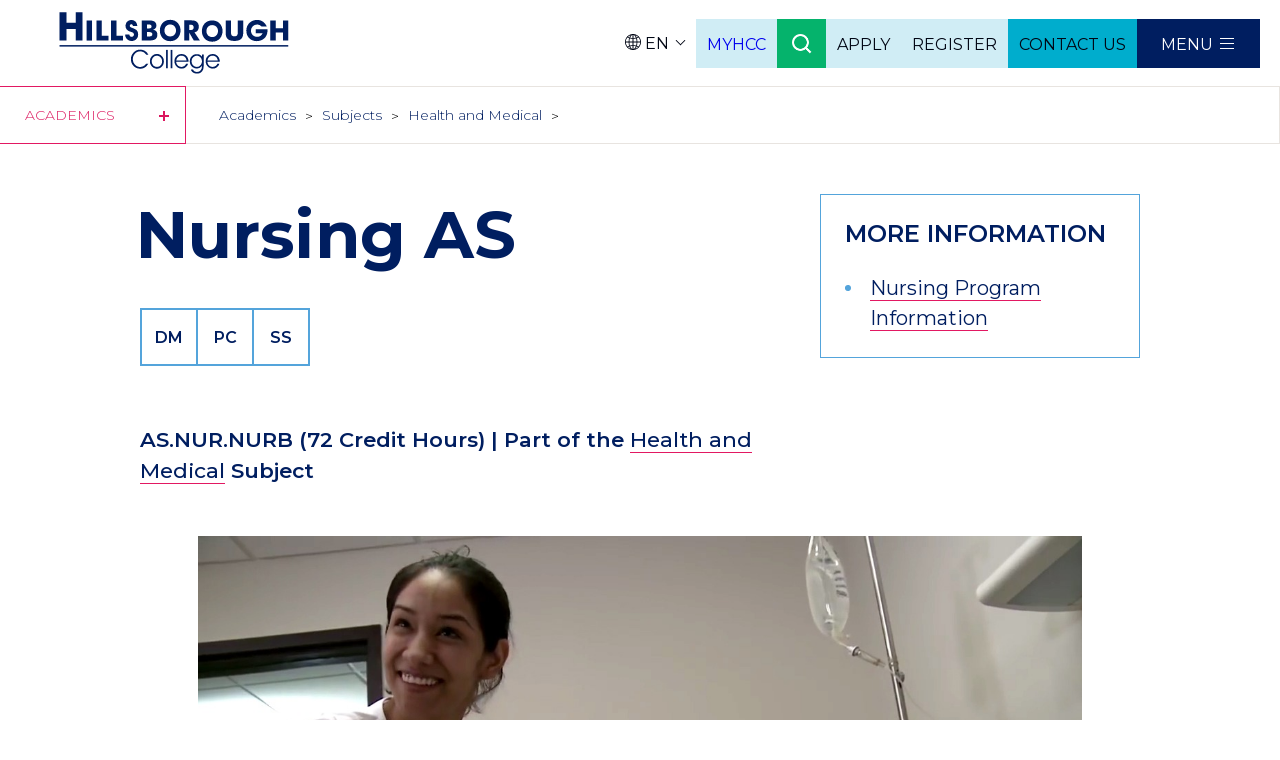

--- FILE ---
content_type: text/html; charset=UTF-8
request_url: https://www.hcfl.edu/academics/subjects/health-and-medical/nursing
body_size: 22138
content:
<!DOCTYPE html>
<html lang="en" dir="ltr">
<head>
  <meta charset="utf-8" />
<noscript><style>form.antibot * :not(.antibot-message) { display: none !important; }</style>
</noscript><meta name="description" content="Begin your journey toward a rewarding career as a registered nurse (RN)." />
<link rel="canonical" href="https://www.hcfl.edu/academics/subjects/health-and-medical/nursing" />
<meta name="google" content="4oZFyNvqhC1rh4D61297-NupUe3v0cOpLozXIOSUG4Q" />
<meta name="Generator" content="Drupal 10 (https://www.drupal.org)" />
<meta name="MobileOptimized" content="width" />
<meta name="HandheldFriendly" content="true" />
<meta name="viewport" content="width=device-width, initial-scale=1.0" />
<style>.alert-severity-1803 { background: #C20000; }
.alert-severity-1804 { background: #54A4DB; }
.alert-severity-1805 { background: #001E60; }</style>
<link rel="icon" href="/core/misc/favicon.ico" type="image/vnd.microsoft.icon" />
<link rel="alternate" hreflang="en" href="https://www.hcfl.edu/academics/subjects/health-and-medical/nursing" />

      <title>Nursing AS | Hillsborough College</title>
    <link rel="apple-touch-icon" sizes="180x180" href="/themes/hccfl/assets/favicons/apple-touch-icon.png">
  <link rel="icon" type="image/png" sizes="32x32" href="/themes/hccfl/assets/favicons/favicon-32x32.png">
  <link rel="icon" type="image/png" sizes="16x16" href="/themes/hccfl/assets/favicons/favicon-16x16.png">
  <link rel="manifest" href="/themes/hccfl/assets/favicons/site.webmanifest" crossorigin="use-credentials">
  <link rel="mask-icon" href="/themes/hccfl/assets/favicons/safari-pinned-tab.svg" color="#06357a">
  <link rel="shortcut icon" href="/themes/hccfl/assets/favicons/favicon.ico">
  <meta name="msapplication-TileColor" content="#001e60">
  <meta name="msapplication-config" content="/themes/hccfl/assets/favicons/browserconfig.xml">
  <meta name="theme-color" content="#ffffff">
  <link rel="stylesheet" media="all" href="/sites/default/files/css/css_t3zkHAo8S3GM-v0k9uzkf_YxAMK5PF-PpNghcPB5KW4.css?delta=0&amp;language=en&amp;theme=hccfl&amp;include=[base64]" />
<link rel="stylesheet" media="all" href="/sites/default/files/css/css_3Gpa8FLsT3TrQ3_5heKQyIbq8Bgunl_2Ed2FFy4K2pI.css?delta=1&amp;language=en&amp;theme=hccfl&amp;include=[base64]" />
<link rel="stylesheet" media="all" href="https://fonts.googleapis.com/css?family=Montserrat:300,300i,400,400i,500,500i,600,600i,700,700i,800,800i" />

  <script type="application/json" data-drupal-selector="drupal-settings-json">{"path":{"baseUrl":"\/","pathPrefix":"","currentPath":"node\/235106","currentPathIsAdmin":false,"isFront":false,"currentLanguage":"en"},"pluralDelimiter":"\u0003","suppressDeprecationErrors":true,"gtag":{"tagId":"","consentMode":false,"otherIds":[],"events":[],"additionalConfigInfo":[]},"ajaxPageState":{"libraries":"[base64]","theme":"hccfl","theme_token":null},"ajaxTrustedUrl":{"\/search":true},"gtm":{"tagId":null,"settings":{"data_layer":"dataLayer","include_environment":false},"tagIds":["GTM-W7868GX"]},"field_group":{"html_element":{"mode":"full","context":"view","settings":{"classes":"degree-certificate__detail","id":"","element":"div","show_label":false,"label_element":"h3","attributes":"","effect":"none","speed":"fast"}}},"search_api_autocomplete":{"acquia_search":{"auto_submit":true}},"user":{"uid":0,"permissionsHash":"e95aa4865985a24920a68dd7200ffb765590b7475d60a518b1dfc7ce3647ba61"}}</script>
<script src="/sites/default/files/js/js_-dVAnghTSl1gf0csqxw_sh4YBZ8rrJ98aTh0MgfUfjA.js?scope=header&amp;delta=0&amp;language=en&amp;theme=hccfl&amp;include=eJx1i0EOwjAMBD8U4SdZbrJJDU5cNS7q86ngBBKXkWZWuyACO-PcfKJwVbt0UsPALpaaezNwSKN24ddvcpfzO_a05lyNuuhIWgu4o6jQUwucWYfpwGeYpvlBbyZf6jGzBBjX06igymGRJmTPK8umLEd49r4ZAvSnvwCt0FDe"></script>
<script src="/modules/contrib/google_tag/js/gtag.js?t6yorc"></script>
<script src="/modules/contrib/google_tag/js/gtm.js?t6yorc"></script>

</head>
<body class="path-node page-node-type-degree-certificate node-235106">
<div id="hccfl-alerts__header"></div>
<noscript><iframe src="https://www.googletagmanager.com/ns.html?id=GTM-W7868GX"
                  height="0" width="0" style="display:none;visibility:hidden"></iframe></noscript>

  <div class="dialog-off-canvas-main-canvas" data-off-canvas-main-canvas>
      <div class="region region-alert">
    <div class="views-element-container block block-views block-views-blockalerts-block" id="block-views-block-alerts-block">
  
    
      <div><div class="view view-alerts view-id-alerts view-display-id-block js-view-dom-id-d61c927eb033d5992ab05609e0a6a6746f797b846b31ed7dff6569d793d3e1f4">
  
          
      <div class="view-header">
      
    </div>
      
  
          </div>
</div>

  </div>

  </div>

<div class="layout-container">

  <header role="banner" class="header" aria-label="Header">
    <a href="#main-content" class="visually-hidden focusable skip-link">
    Skip to main content
  </a>
  <div class="header__group-left">
    <a href="/">
      <img src="/themes/hccfl/assets/svg-icons/logo.svg" alt="Hillsborough Community College Logo" class="header__logo" />
    </a>
  </div>
  <div class="header__group-right">
    <ul class="header__top-actions menu">
      <li class="header__top-actions__item menu-item">
        <div class="language-switcher-language-url block block-language block-language-blocklanguage-content" id="block-hccfl-languageswitcher" role="navigation">
  
      <h2 class="visually-hidden">Language</h2>
    
      <button class="lang-toggler">
      <svg class="icon" width="16" height="16" viewBox="0 0 16 16">
        <path fill="#000614" d="M 8,0 C 3.58,0 0,3.58 0,8 c 0,4.42 3.58,8 8,8 4.42,0 8,-3.58 8,-8 C 16,3.58 12.42,0 8,0 Z M 8.4,4.8 C 9.34,4.78 10.26,4.660001 11.12,4.459999 11.4,5.4 11.56,6.460001 11.6,7.600001 H 8.4 Z m 0,-0.799999 V 0.84 c 1,0.24 1.88,1.300002 2.46,2.84 C 10.08,3.86 9.26,3.980001 8.4,4.000001 Z M 7.6,0.84 v 3.160001 c -0.86,-0.02 -1.68,-0.12 -2.46,-0.3 C 5.72,2.160001 6.6,1.08 7.6,0.84 Z m 0,3.96 V 7.600001 H 4.4 C 4.44,6.460001 4.6,5.4 4.88,4.459999 5.74,4.660001 6.66,4.76 7.6,4.8 Z m -4,2.800001 H 0.8 C 0.88,6.06 1.44,4.660001 2.34,3.540001 2.86,3.82 3.44,4.06 4.08,4.26 3.82,5.240001 3.64,6.38 3.6,7.600001 Z M 3.6,8.42 C 3.64,9.64 3.8,10.74 4.1,11.759999 3.46,11.959999 2.88,12.2 2.36,12.48 1.46,11.34 0.9,9.94 0.82,8.42 Z M 4.4,8.4 h 3.2 v 2.8 C 6.66,11.22 5.74,11.34 4.88,11.54 4.6,10.599999 4.44,9.54 4.4,8.4 Z m 3.2,3.599999 v 3.14 C 6.6,14.9 5.72,13.84 5.14,12.3 5.92,12.14 6.74,12.019999 7.6,11.999999 Z M 8.4,15.16 V 11.999999 C 9.26,12.019999 10.08,12.12 10.86,12.3 10.28,13.84 9.4,14.919999 8.4,15.16 Z m 0,-3.96 V 8.4 h 3.2 c -0.04,1.14 -0.2,2.199999 -0.48,3.14 -0.86,-0.2 -1.78,-0.3 -2.72,-0.34 z m 4,-2.8 h 2.8 c -0.08,1.54 -0.64,2.94 -1.54,4.06 -0.52,-0.28 -1.1,-0.52 -1.74,-0.720001 C 12.18,10.74 12.36,9.62 12.4,8.4 Z m 0,-0.799999 C 12.36,6.38 12.2,5.26 11.9,4.24 c 0.64,-0.2 1.22,-0.44 1.74,-0.72 0.9,1.14 1.46,2.54 1.54,4.06 z M 13.1,2.92 C 12.66,3.139999 12.18,3.339999 11.66,3.5 11.32,2.580001 10.88,1.8 10.34,1.2 11.38,1.56 12.32,2.16 13.1,2.92 Z M 5.66,1.2 C 5.14,1.78 4.7,2.56 4.34,3.5 3.82,3.339999 3.34,3.16 2.9,2.94 3.68,2.14 4.62,1.56 5.66,1.2 Z M 2.9,13.08 C 3.34,12.860001 3.82,12.66 4.34,12.5 4.68,13.42 5.12,14.2 5.66,14.8 4.62,14.44 3.68,13.84 2.9,13.08 Z m 7.44,1.72 c 0.52,-0.58 0.98,-1.38 1.32,-2.3 0.52,0.16 1,0.340001 1.44,0.58 -0.78,0.76 -1.72,1.36 -2.76,1.72 z"/>
      </svg>
      <span class="lang-code">en</span>
    </button>
    <ul class="links"><li hreflang="en" data-drupal-link-system-path="node/235106" class="en is-active" aria-current="page"><a href="/academics/subjects/health-and-medical/nursing" class="language-link is-active" hreflang="en" data-drupal-link-system-path="node/235106" aria-current="page">English</a></li><li hreflang="es" data-drupal-link-system-path="node/235106" class="es"><a href="/es/node/235106" class="language-link" hreflang="es" data-drupal-link-system-path="node/235106">Español</a></li></ul>
  </div>

      </li>
      <li class="header__top-actions__item menu-item">
        <div class="menu__link header__link secondary header__myhcc">
              
            <a href="https://my.hccfl.edu" target="_blank">MYHCC</a>
      
  


        </div>
      <li class="header__top-actions__item menu-item">
        <div role="search">
          <a href="/" class="header__link header__search"><span class="visually-hidden">Search</span></a>
        </div>
        <div class="header__search-overlay">
          
            <div class="field field--name-field-search-title field--type-string field--label-hidden field__item">What are you looking for?</div>
      
          <form class="views-exposed-form bef-exposed-form" data-drupal-selector="views-exposed-form-acquia-search-page" action="/search" method="get" id="views-exposed-form-acquia-search-page" accept-charset="UTF-8">
  <div class="form--inline clearfix">
  <div class="view__filters">
    <div class="search-container">
      <div class="js-form-item form-item js-form-type-search-api-autocomplete form-type-search-api-autocomplete js-form-item-search form-item-search">
      <label for="edit-search">Search</label>
  
        <input placeholder="What are you looking for?" data-drupal-selector="edit-search" data-search-api-autocomplete-search="acquia_search" class="form-autocomplete form-text" data-autocomplete-path="/search_api_autocomplete/acquia_search?display=page&amp;&amp;filter=search" type="text" id="edit-search" name="search" value="" size="30" maxlength="128" data-bef-auto-submit-exclude="1" />
        </div>

      <div data-drupal-selector="edit-actions" class="form-actions js-form-wrapper form-wrapper" id="edit-actions"><input data-drupal-selector="edit-submit-acquia-search" type="submit" id="edit-submit-acquia-search" value="Search" class="button js-form-submit form-submit" />
</div>

    </div>
    <div class="search__page-type-wrapper">
      <fieldset>
        <legend>Filter by type</legend>
        <span class="search__page-type-checkbox">
          <input type="checkbox" id="all" name="type[]" value="all"  checked >
          <label for="all">All</label>
        </span>
        <span class="search__page-type-checkbox">
          <input type="checkbox" id="page" name="type[]" value="page" >
          <label for="page">Page</label>
        </span>
        <span class="search__page-type-checkbox">
          <input type="checkbox" id="degree" name="type[]" value="degree" >
          <label for="degree">Degree / Certificate</label>
        </span>
        <span class="search__page-type-checkbox">
          <input type="checkbox" id="directory" name="type[]" value="directory" >
          <label for="directory">Directory</label>
        </span>
        <span class="search__page-type-checkbox">
          <input type="checkbox" id="subject" name="type[]" value="subject" >
          <label for="subject">Subject</label>
        </span>
        <span class="search__page-type-checkbox">
          <input type="checkbox" id="event" name="type[]" value="event" >
          <label for="event">Event</label>
        </span>
      </fieldset>
    </div>
  </div>
  
</div>

</form>

        </div>
      </li>
      
            <li class="header__top-actions__item menu-item">
      <a href="/admissions/apply-hcc"
         class="menu__link header__link secondary header__apply"><span
          class="menu__link__text">Apply</span></a>
          </li>
          <li class="header__top-actions__item menu-item">
      <a href="/academics/register-now"
         class="menu__link header__link secondary header__register"><span
          class="menu__link__text">Register</span></a>
          </li>
          <li class="header__top-actions__item menu-item">
      <a href="/about-us/contact-us"
         class="menu__link header__link secondary header__contact us"><span
          class="menu__link__text">Contact Us</span></a>
          </li>
  


      <li class="header__top-actions__item menu-item">
        <nav aria-label="Main">
          <a href="/" class="header__link header__menu-link">Menu</a>
        </nav>
      </li>
    </ul>
  </div>
  <div class="header__menus" aria-hidden="true">
    <div class="header__myhcc">
          
            <a href="https://my.hccfl.edu" target="_blank">MYHCC</a>
      
  


    </div>
    
            <ul class="menu menu-main" >
                  <li class="menu-item">
        <a href="/home" class="menu__link"><span class="menu__link__text">Home</span></a>
              </li>
                <li class="menu-item">
        <a href="/admissions/apply-hcc" class="menu__link"><span class="menu__link__text">Apply </span></a>
              </li>
                <li class="menu-item menu-item--expanded">
        <a href="/about-us" class="menu__link"><span class="menu__link__text">About Us</span></a>
                  <button class="toggle-menu">Toggle Submenu</button>
                    <ul class="menu">
                    <li class="menu-item">
        <a href="/about-us/mission-vision-and-values" class="menu__link"><span class="menu__link__text">Mission, Vision and Values</span></a>
              </li>
                <li class="menu-item menu-item--expanded">
        <a href="/about-us/contact-us" class="menu__link"><span class="menu__link__text">Contact Us</span></a>
                  <button class="toggle-menu">Toggle Submenu</button>
                    <ul class="menu">
                    <li class="menu-item menu-item--expanded">
        <a href="/about-us/contact-us/campus-contacts" class="menu__link"><span class="menu__link__text">Campus Contacts</span></a>
                  <button class="toggle-menu">Toggle Submenu</button>
                    <ul class="menu">
                    <li class="menu-item">
        <a href="/directory" class="menu__link"><span class="menu__link__text">Directory</span></a>
              </li>
      </ul>
    
              </li>
      </ul>
    
              </li>
                <li class="menu-item menu-item--expanded">
        <a href="/about-us/leadership" class="menu__link"><span class="menu__link__text">Leadership</span></a>
                  <button class="toggle-menu">Toggle Submenu</button>
                    <ul class="menu">
                    <li class="menu-item menu-item--expanded">
        <a href="/about-us/leadership/district-board-trustees" class="menu__link"><span class="menu__link__text">Board of Trustees</span></a>
                  <button class="toggle-menu">Toggle Submenu</button>
                    <ul class="menu">
                    <li class="menu-item">
        <a href="/about-us/leadership/board-trustees/notice-trustees-meetings" class="menu__link"><span class="menu__link__text">Notice of Trustees Meetings</span></a>
              </li>
      </ul>
    
              </li>
                <li class="menu-item">
        <a href="/about-us/leadership/campus-leadership" class="menu__link"><span class="menu__link__text">Campus Leadership</span></a>
              </li>
                <li class="menu-item">
        <a href="/about-us/leadership/general-counsel" class="menu__link"><span class="menu__link__text">General Counsel</span></a>
              </li>
                <li class="menu-item menu-item--expanded">
        <a href="/about-us/leadership/president" class="menu__link"><span class="menu__link__text">President</span></a>
                  <button class="toggle-menu">Toggle Submenu</button>
                    <ul class="menu">
                    <li class="menu-item">
        <a href="http://www.leg.state.fl.us/statutes/index.cfm?mode=View%20Statutes&amp;SubMenu=1&amp;App_mode=Display_Statute&amp;Search_String=1001.61&amp;URL=1000-1099/1001/Sections/1001.61.html" target="_blank" class="menu__link"><span class="menu__link__text">Statutory Authority</span></a>
              </li>
      </ul>
    
              </li>
      </ul>
    
              </li>
                <li class="menu-item">
        <a href="/about-us/administrative-rules-and-procedures" class="menu__link"><span class="menu__link__text">Administrative Rules and Procedures</span></a>
              </li>
                <li class="menu-item menu-item--expanded">
        <a href="/about-us/locations-and-directions" class="menu__link"><span class="menu__link__text">Locations and Directions</span></a>
                  <button class="toggle-menu">Toggle Submenu</button>
                    <ul class="menu">
                    <li class="menu-item menu-item--expanded">
        <a href="/about-us/locations-and-directions/brandon-campus" class="menu__link"><span class="menu__link__text">Brandon Campus</span></a>
                  <button class="toggle-menu">Toggle Submenu</button>
                    <ul class="menu">
                    <li class="menu-item">
        <a href="/about-us/locations-and-directions/brandon-campus/brandon-campus-factsheet" class="menu__link"><span class="menu__link__text">Brandon Campus Factsheet</span></a>
              </li>
                <li class="menu-item">
        <a href="/about-us/locations-and-directions/brandon-campus/brandon-clubs" class="menu__link"><span class="menu__link__text">Brandon Clubs</span></a>
              </li>
      </ul>
    
              </li>
                <li class="menu-item menu-item--expanded">
        <a href="/about-us/locations-and-directions/dale-mabry-campus" class="menu__link"><span class="menu__link__text">Dale Mabry Campus</span></a>
                  <button class="toggle-menu">Toggle Submenu</button>
                    <ul class="menu">
                    <li class="menu-item">
        <a href="/about-us/locations-and-directions/dale-mabry-campus/dale-mabry-campus-factsheet" class="menu__link"><span class="menu__link__text">Dale Mabry Campus Factsheet</span></a>
              </li>
                <li class="menu-item menu-item--expanded">
        <a href="/about-us/locations-and-directions/dale-mabry-campus/dale-mabry-clubs-and-organizations" class="menu__link"><span class="menu__link__text">Dale Mabry Clubs</span></a>
                  <button class="toggle-menu">Toggle Submenu</button>
                    <ul class="menu">
                    <li class="menu-item menu-item--expanded">
        <a href="/campus-life/dale-mabry-campus/dale-mabry-clubs/model-united-nations" class="menu__link"><span class="menu__link__text">Model United Nations</span></a>
                  <button class="toggle-menu">Toggle Submenu</button>
                    <ul class="menu">
                    <li class="menu-item">
        <a href="/about-us/locations-and-directions/dale-mabry-campus/dale-mabry-clubs/model-united-nations/model-united-nations-conferences" class="menu__link"><span class="menu__link__text">Model United Nations Conferences</span></a>
              </li>
      </ul>
    
              </li>
      </ul>
    
              </li>
      </ul>
    
              </li>
                <li class="menu-item">
        <a href="/about-us/locations-and-directions/hcc-education-center-macdill-air-force-base" class="menu__link"><span class="menu__link__text">MacDill Center Directions</span></a>
              </li>
                <li class="menu-item menu-item--expanded">
        <a href="/about-us/locations-and-directions/plant-city-campus" class="menu__link"><span class="menu__link__text">Plant City Campus</span></a>
                  <button class="toggle-menu">Toggle Submenu</button>
                    <ul class="menu">
                    <li class="menu-item">
        <a href="/about-us/locations-and-directions/plant-city-campus/plant-city-clubs" class="menu__link"><span class="menu__link__text">Plant City Clubs</span></a>
              </li>
                <li class="menu-item">
        <a href="/about-us/locations-and-directions/plant-city-campus/john-r-trinkle-center" class="menu__link"><span class="menu__link__text">John R. Trinkle Center</span></a>
              </li>
                <li class="menu-item">
        <a href="/about-us/locations-and-directions/plant-city-campus/plant-city-campus-factsheet" class="menu__link"><span class="menu__link__text">Plant City Campus Factsheet</span></a>
              </li>
      </ul>
    
              </li>
                <li class="menu-item menu-item--expanded">
        <a href="/about-us/locations-and-directions/southshore-campus" class="menu__link"><span class="menu__link__text">SouthShore Campus</span></a>
                  <button class="toggle-menu">Toggle Submenu</button>
                    <ul class="menu">
                    <li class="menu-item">
        <a href="/about-us/locations-and-directions/southshore-campus/southshore-campus-factsheet" class="menu__link"><span class="menu__link__text">Southshore Campus Factsheet</span></a>
              </li>
                <li class="menu-item">
        <a href="/about-us/locations-and-directions/southshore-campus/southshore-clubs" class="menu__link"><span class="menu__link__text">SouthShore Clubs</span></a>
              </li>
      </ul>
    
              </li>
                <li class="menu-item menu-item--expanded">
        <a href="/about-us/locations-and-directions/ybor-city-campus" class="menu__link"><span class="menu__link__text">Ybor City Campus</span></a>
                  <button class="toggle-menu">Toggle Submenu</button>
                    <ul class="menu">
                    <li class="menu-item">
        <a href="/about-us/locations-and-directions/ybor-city-campus/ybor-city-campus-factsheet" class="menu__link"><span class="menu__link__text">Ybor City Campus Factsheet</span></a>
              </li>
      </ul>
    
              </li>
                <li class="menu-item">
        <a href="/about-us/locations-and-directions/ybor-city-campus-training-center" class="menu__link"><span class="menu__link__text">Ybor City Campus Training Center</span></a>
              </li>
                <li class="menu-item">
        <a href="/about-us/locations-and-directions/regent" class="menu__link"><span class="menu__link__text">The Regent</span></a>
              </li>
                <li class="menu-item">
        <a href="/about-us/locations-and-directions/dr-gwendolyn-w-stephenson-district-administration-center" class="menu__link"><span class="menu__link__text">Dr. Gwendolyn W. Stephenson District Administration Center</span></a>
              </li>
                <li class="menu-item">
        <a href="/student-services/public-safety/parking" class="menu__link"><span class="menu__link__text">Parking</span></a>
              </li>
      </ul>
    
              </li>
                <li class="menu-item menu-item--expanded">
        <a href="/about-us/consumer-information" class="menu__link"><span class="menu__link__text">Consumer Information</span></a>
                  <button class="toggle-menu">Toggle Submenu</button>
                    <ul class="menu">
                    <li class="menu-item">
        <a href="/about-us/consumer-information/economic-security-report-resources" class="menu__link"><span class="menu__link__text">Economic Security Report Resources</span></a>
              </li>
                <li class="menu-item">
        <a href="/about-us/consumer-information/public-records-request" class="menu__link"><span class="menu__link__text">Public Records Request</span></a>
              </li>
                <li class="menu-item">
        <a href="/about-us/consumer-information/social-security-number-collection-usage" class="menu__link"><span class="menu__link__text">SSN Collection</span></a>
              </li>
                <li class="menu-item">
        <a href="/about-us/consumer-information/student-athlete-outcomes" class="menu__link"><span class="menu__link__text">Student-Athlete Outcomes</span></a>
              </li>
      </ul>
    
              </li>
                <li class="menu-item menu-item--expanded">
        <a href="/about-us/title-ix-and-civil-rights-compliance" class="menu__link"><span class="menu__link__text">Title IX and Civil Rights Compliance</span></a>
                  <button class="toggle-menu">Toggle Submenu</button>
                    <ul class="menu">
                    <li class="menu-item">
        <a href="/about-us/title-ix-and-civil-rights-compliance/title-ix" class="menu__link"><span class="menu__link__text">Title IX</span></a>
              </li>
                <li class="menu-item menu-item--expanded">
        <a href="/about-us/title-ix-and-civil-rights-compliance/19th-annual-national-bbcb-summit" class="menu__link"><span class="menu__link__text">The National BBCB Summit</span></a>
                  <button class="toggle-menu">Toggle Submenu</button>
                    <ul class="menu">
                    <li class="menu-item">
        <a href="/about-us/title-ix-and-civil-rights-compliance/national-bbcb-summit/history-bbcb" class="menu__link"><span class="menu__link__text">History Of BBCB Summit</span></a>
              </li>
      </ul>
    
              </li>
      </ul>
    
              </li>
                <li class="menu-item menu-item--expanded">
        <a href="/about-us/facts-and-information" class="menu__link"><span class="menu__link__text">Facts and Information</span></a>
                  <button class="toggle-menu">Toggle Submenu</button>
                    <ul class="menu">
                    <li class="menu-item">
        <a href="/about-us/facts-and-information/artificial-intelligence-hcc" class="menu__link"><span class="menu__link__text">Artificial Intelligence Statement of Principle</span></a>
              </li>
                <li class="menu-item">
        <a href="/about-us/facts-and-information/strategic-plan" class="menu__link"><span class="menu__link__text">Strategic Plan</span></a>
              </li>
      </ul>
    
              </li>
                <li class="menu-item">
        <a href="https://hccfoundation.com/" target="_blank" class="menu__link"><span class="menu__link__text">HC Foundation</span></a>
              </li>
                <li class="menu-item menu-item--expanded">
        <a href="/about-us/human-resources" class="menu__link"><span class="menu__link__text">Human Resources</span></a>
                  <button class="toggle-menu">Toggle Submenu</button>
                    <ul class="menu">
                    <li class="menu-item menu-item--expanded">
        <a href="https://hccfl.wd1.myworkdayjobs.com/hccjobs" target="_blank" class="menu__link"><span class="menu__link__text">Work at HC</span></a>
                  <button class="toggle-menu">Toggle Submenu</button>
                    <ul class="menu">
                    <li class="menu-item">
        <a href="https://hccfl.wd1.myworkdayjobs.com/hccjobs" target="_blank" class="menu__link"><span class="menu__link__text">External Applicants</span></a>
              </li>
                <li class="menu-item">
        <a href="https://www.myworkday.com/hccfl/d/task/1422%2411.htmld" target="_blank" class="menu__link"><span class="menu__link__text">Internal Applicants</span></a>
              </li>
      </ul>
    
              </li>
      </ul>
    
              </li>
                <li class="menu-item">
        <a href="http://news.hccfl.edu" target="_blank" class="menu__link"><span class="menu__link__text">Newsroom</span></a>
              </li>
                <li class="menu-item">
        <a href="/about-us/administration-and-finance/purchasing" class="menu__link"><span class="menu__link__text">Purchasing</span></a>
              </li>
      </ul>
    
              </li>
                <li class="menu-item">
        <a href="/about-us/leadership/district-board-trustees" class="menu__link"><span class="menu__link__text">Board of Trustees</span></a>
              </li>
                <li class="menu-item menu-item--expanded menu-item--active-trail">
        <a href="/academics" class="menu__link"><span class="menu__link__text">Academics</span></a>
                  <button class="toggle-menu">Toggle Submenu</button>
                    <ul class="menu">
                    <li class="menu-item">
        <a href="/academics/register-now" class="menu__link"><span class="menu__link__text">Register Now</span></a>
              </li>
                <li class="menu-item">
        <a href="/academics/types-degrees-hcc" class="menu__link"><span class="menu__link__text">Types of Degrees Offered</span></a>
              </li>
                <li class="menu-item">
        <a href="/academics/associate-arts" class="menu__link"><span class="menu__link__text">Associate in Arts</span></a>
              </li>
                <li class="menu-item menu-item--expanded">
        <a href="/academics/associate-science-degrees-and-certificates" class="menu__link"><span class="menu__link__text">Associate in Science</span></a>
                  <button class="toggle-menu">Toggle Submenu</button>
                    <ul class="menu">
                    <li class="menu-item menu-item--expanded">
        <a href="/academics/associate-science/apprenticeships" class="menu__link"><span class="menu__link__text">Apprenticeships</span></a>
                  <button class="toggle-menu">Toggle Submenu</button>
                    <ul class="menu">
                    <li class="menu-item">
        <a href="/academics/associate-science/apprenticeships/carpentry-apprenticeship" class="menu__link"><span class="menu__link__text">Carpentry Apprenticeship</span></a>
              </li>
                <li class="menu-item">
        <a href="/academics/associate-science/apprenticeships/commercial-electrician-apprenticeship" class="menu__link"><span class="menu__link__text">Commercial Electrician Apprenticeship</span></a>
              </li>
                <li class="menu-item">
        <a href="/academics/associate-science/apprenticeships/fire-sprinkler-fitter-apprenticeship" class="menu__link"><span class="menu__link__text">Fire Sprinkler Fitter Apprenticeship</span></a>
              </li>
                <li class="menu-item">
        <a href="/academics/associate-science/apprenticeships/hvacr-technician-apprenticeship" class="menu__link"><span class="menu__link__text">HVAC Technician Apprenticeship</span></a>
              </li>
                <li class="menu-item">
        <a href="/academics/associate-science/apprenticeships/pipefitter-apprenticeship" class="menu__link"><span class="menu__link__text">Pipefitter Apprenticeship</span></a>
              </li>
                <li class="menu-item">
        <a href="/academics/associate-science/apprenticeships/plumber-apprenticeship" class="menu__link"><span class="menu__link__text">Plumber Apprenticeship</span></a>
              </li>
                <li class="menu-item">
        <a href="/academics/associate-science/apprenticeships/roofer-apprenticeship" class="menu__link"><span class="menu__link__text">Roofer Apprenticeship</span></a>
              </li>
                <li class="menu-item">
        <a href="/academics/associate-science/apprenticeships/sheet-metal-fabricator-apprenticeship" class="menu__link"><span class="menu__link__text">Sheet Metal Fabricator Apprenticeship</span></a>
              </li>
      </ul>
    
              </li>
      </ul>
    
              </li>
                <li class="menu-item">
        <a href="/academics/z-academic-resources" class="menu__link"><span class="menu__link__text">A-Z Academic Resources</span></a>
              </li>
                <li class="menu-item">
        <a href="/academics/academic-calendars" class="menu__link"><span class="menu__link__text">Academic Calendars</span></a>
              </li>
                <li class="menu-item menu-item--expanded">
        <a href="/academics/academic-initiatives" class="menu__link"><span class="menu__link__text">Academic Initiatives</span></a>
                  <button class="toggle-menu">Toggle Submenu</button>
                    <ul class="menu">
                    <li class="menu-item">
        <a href="/academics/academic-initiatives/quality-enhancement-plan-qep" class="menu__link"><span class="menu__link__text">Hillsborough College Quality Enhancement Plan (QEP)</span></a>
              </li>
                <li class="menu-item">
        <a href="/academics/academic-initiatives/textbook-affordability" class="menu__link"><span class="menu__link__text">Textbook Affordability</span></a>
              </li>
      </ul>
    
              </li>
                <li class="menu-item">
        <a href="/browse-all-degrees-certificates" class="menu__link"><span class="menu__link__text">Browse All Degrees and Certificates</span></a>
              </li>
                <li class="menu-item">
        <a href="/academics/catalogs" class="menu__link"><span class="menu__link__text">Catalogs</span></a>
              </li>
                <li class="menu-item menu-item--expanded">
        <a href="/academics/digital-badges" class="menu__link"><span class="menu__link__text">Digital Badges</span></a>
                  <button class="toggle-menu">Toggle Submenu</button>
                    <ul class="menu">
                    <li class="menu-item">
        <a href="/academics/digital-badges/fundamentals-written-communication" class="menu__link"><span class="menu__link__text">Fundamentals of Written Communication</span></a>
              </li>
      </ul>
    
              </li>
                <li class="menu-item menu-item--expanded">
        <a href="/academics/hcc-online" class="menu__link"><span class="menu__link__text">HC Online</span></a>
                  <button class="toggle-menu">Toggle Submenu</button>
                    <ul class="menu">
                    <li class="menu-item">
        <a href="/academics/hcc-online/professional-licensure-disclosures" class="menu__link"><span class="menu__link__text">Professional Licensure Disclosures</span></a>
              </li>
      </ul>
    
              </li>
                <li class="menu-item">
        <a href="/all-faculty" class="menu__link"><span class="menu__link__text">Faculty Directory</span></a>
              </li>
                <li class="menu-item">
        <a href="/academics/gainful-employment-disclosures" class="menu__link"><span class="menu__link__text">Gainful Employment Disclosures</span></a>
              </li>
                <li class="menu-item">
        <a href="https://libguides.hccfl.edu/hcclibraries" target="_blank" class="menu__link"><span class="menu__link__text">Library</span></a>
              </li>
                <li class="menu-item">
        <a href="/academics/workforce-and-lifelong-learning" class="menu__link"><span class="menu__link__text">Workforce and Lifelong Learning</span></a>
              </li>
                <li class="menu-item">
        <a href="/academics/types-classes" class="menu__link"><span class="menu__link__text">Types of Classes</span></a>
              </li>
                <li class="menu-item">
        <a href="/academics/articulation-agreements" class="menu__link"><span class="menu__link__text">Articulation Agreements</span></a>
              </li>
                <li class="menu-item">
        <a href="/academics/math-pathways" class="menu__link"><span class="menu__link__text">Math Pathways</span></a>
              </li>
                <li class="menu-item">
        <a href="/academics/undergraduate-research" class="menu__link"><span class="menu__link__text">Undergraduate Research</span></a>
              </li>
      </ul>
    
              </li>
                <li class="menu-item menu-item--expanded">
        <a href="/admissions" class="menu__link"><span class="menu__link__text">Admissions</span></a>
                  <button class="toggle-menu">Toggle Submenu</button>
                    <ul class="menu">
                    <li class="menu-item">
        <a href="/admissions/apply-hcc" class="menu__link"><span class="menu__link__text">Apply Now</span></a>
              </li>
                <li class="menu-item menu-item--expanded">
        <a href="/admissions/steps-enroll" class="menu__link"><span class="menu__link__text">Steps to Enroll</span></a>
                  <button class="toggle-menu">Toggle Submenu</button>
                    <ul class="menu">
                    <li class="menu-item menu-item--expanded">
        <a href="/admissions/steps-enroll/first-time-college" class="menu__link"><span class="menu__link__text">First Time in College</span></a>
                  <button class="toggle-menu">Toggle Submenu</button>
                    <ul class="menu">
                    <li class="menu-item">
        <a href="/admissions/steps-enroll/first-time-college/options-high-school-students" class="menu__link"><span class="menu__link__text">Options for High School Students</span></a>
              </li>
      </ul>
    
              </li>
                <li class="menu-item">
        <a href="/admissions/steps-enroll/dual-enrollment-and-early-admissions" class="menu__link"><span class="menu__link__text">Dual Enrollment</span></a>
              </li>
                <li class="menu-item">
        <a href="/admissions/steps-enroll/former-students-returning" class="menu__link"><span class="menu__link__text">Former Students Returning</span></a>
              </li>
                <li class="menu-item">
        <a href="/academics/subjects/health-and-medical/health-sciences-admissions" class="menu__link"><span class="menu__link__text">Health Science Admissions</span></a>
              </li>
                <li class="menu-item menu-item--expanded">
        <a href="/admissions/steps-enroll/steps-enroll-f-1-international-students" class="menu__link"><span class="menu__link__text">​​International Students</span></a>
                  <button class="toggle-menu">Toggle Submenu</button>
                    <ul class="menu">
                    <li class="menu-item">
        <a href="/admissions/steps-enroll/international-students/international-secondary-school-requirements-admission" class="menu__link"><span class="menu__link__text">International Secondary School Requirements for Admission</span></a>
              </li>
      </ul>
    
              </li>
                <li class="menu-item">
        <a href="/admissions/steps-enroll/transfer-students" class="menu__link"><span class="menu__link__text">Transfer Students</span></a>
              </li>
                <li class="menu-item">
        <a href="/admissions/steps-enroll/visiting-transient-students" class="menu__link"><span class="menu__link__text">Visiting (Transient) Students</span></a>
              </li>
                <li class="menu-item">
        <a href="/admissions/steps-enroll/pasos-para-unirse-hcc" class="menu__link"><span class="menu__link__text">Pasos para unirse a HC</span></a>
              </li>
      </ul>
    
              </li>
                <li class="menu-item">
        <a href="/admissions/frequently-asked-questions" class="menu__link"><span class="menu__link__text">Frequently Asked Questions</span></a>
              </li>
                <li class="menu-item">
        <a href="/admissions/hcc-hawk-card" class="menu__link"><span class="menu__link__text">Hawk Card</span></a>
              </li>
                <li class="menu-item menu-item--expanded">
        <a href="/resources/student-id" class="menu__link"><span class="menu__link__text">HC Login</span></a>
              </li>
                <li class="menu-item menu-item--expanded">
        <a href="/admissions/office-registrar" class="menu__link"><span class="menu__link__text">Office of the Registrar</span></a>
                  <button class="toggle-menu">Toggle Submenu</button>
                    <ul class="menu">
                    <li class="menu-item">
        <a href="/admissions/office-registrar/dropwithdrawal-consequences" class="menu__link"><span class="menu__link__text">Drop/Withdrawal Consequences</span></a>
              </li>
                <li class="menu-item">
        <a href="/admissions/office-registrar/ferpa" class="menu__link"><span class="menu__link__text">FERPA</span></a>
              </li>
                <li class="menu-item">
        <a href="/admissions/office-registrar/request-hcc-transcripts" class="menu__link"><span class="menu__link__text">Request Transcripts</span></a>
              </li>
                <li class="menu-item">
        <a href="/admissions/office-registrar/senior-citizen-waiver" class="menu__link"><span class="menu__link__text">Senior Citizen Waiver</span></a>
              </li>
                <li class="menu-item">
        <a href="/admissions/office-registrar/transcripts" class="menu__link"><span class="menu__link__text">Transcripts</span></a>
              </li>
      </ul>
    
              </li>
                <li class="menu-item menu-item--expanded">
        <a href="/academics/register-now" class="menu__link"><span class="menu__link__text">Register Now</span></a>
                  <button class="toggle-menu">Toggle Submenu</button>
                    <ul class="menu">
                    <li class="menu-item">
        <a href="/admissions/register-now/flexible-start-classes" class="menu__link"><span class="menu__link__text">Flexible Start Classes</span></a>
              </li>
                <li class="menu-item">
        <a href="/admissions/register-now/student-how-videos" class="menu__link"><span class="menu__link__text">Student How To Videos</span></a>
              </li>
      </ul>
    
              </li>
                <li class="menu-item menu-item--expanded">
        <a href="/admissions/proof-residency-tuition-purposes" class="menu__link"><span class="menu__link__text">Residency</span></a>
                  <button class="toggle-menu">Toggle Submenu</button>
                    <ul class="menu">
                    <li class="menu-item">
        <a href="/admissions/residency/residency-reclassification" class="menu__link"><span class="menu__link__text">Residency Reclassification</span></a>
              </li>
      </ul>
    
              </li>
                <li class="menu-item">
        <a href="/admissions/orientation" class="menu__link"><span class="menu__link__text">Orientation</span></a>
              </li>
      </ul>
    
              </li>
                <li class="menu-item menu-item--expanded">
        <a href="/paying-college" class="menu__link"><span class="menu__link__text">Paying for College</span></a>
                  <button class="toggle-menu">Toggle Submenu</button>
                    <ul class="menu">
                    <li class="menu-item menu-item--expanded">
        <a href="/paying-college/financial-aid" class="menu__link"><span class="menu__link__text">Financial Aid and Scholarships</span></a>
                  <button class="toggle-menu">Toggle Submenu</button>
                    <ul class="menu">
                    <li class="menu-item">
        <a href="https://hccfl.financialaidtv.com/" target="_blank" class="menu__link"><span class="menu__link__text">Financial Aid TV</span></a>
              </li>
                <li class="menu-item">
        <a href="/paying-college/financial-aid-and-scholarships/loan-repayment" class="menu__link"><span class="menu__link__text">Loan Repayment</span></a>
              </li>
                <li class="menu-item menu-item--expanded">
        <a href="/paying-college/financial-aid-and-scholarships/scholarships-grants-and-work-study" class="menu__link"><span class="menu__link__text">Scholarships, Grants and Work Study</span></a>
                  <button class="toggle-menu">Toggle Submenu</button>
                    <ul class="menu">
                    <li class="menu-item">
        <a href="/paying-college/financial-aid-and-scholarships/scholarships-grants-and-work-study/higher-education-emergency-relief-fund" class="menu__link"><span class="menu__link__text">The CARES Act</span></a>
              </li>
                <li class="menu-item menu-item--expanded">
        <a href="/paying-college/financial-aid-and-scholarships/scholarships-grants-and-work-study/scholarships" class="menu__link"><span class="menu__link__text">Scholarships</span></a>
                  <button class="toggle-menu">Toggle Submenu</button>
                    <ul class="menu">
                    <li class="menu-item">
        <a href="/paying-college/financial-aid-and-scholarships/scholarships-grants-and-work-study/scholarships/florida-first-responders-scholarship-program" class="menu__link"><span class="menu__link__text">Florida First Responders Scholarship Program</span></a>
              </li>
      </ul>
    
              </li>
                <li class="menu-item menu-item--expanded">
        <a href="/paying-college/financial-aid-and-scholarships/scholarships-grants-and-work-study/grants" class="menu__link"><span class="menu__link__text">Grants</span></a>
                  <button class="toggle-menu">Toggle Submenu</button>
                    <ul class="menu">
                    <li class="menu-item">
        <a href="/paying-college/financial-aid-and-scholarships/scholarships-grants-and-work-study/grants/pell-census-date" class="menu__link"><span class="menu__link__text">Pell Census Date</span></a>
              </li>
                <li class="menu-item">
        <a href="/paying-college/financial-aid-and-scholarships/scholarships-grants-and-work-study/grants/year-round-pell-census" class="menu__link"><span class="menu__link__text">Year Round Pell</span></a>
              </li>
      </ul>
    
              </li>
      </ul>
    
              </li>
                <li class="menu-item menu-item--expanded">
        <a href="/paying-college/financial-aid-and-scholarships/student-loan-information" class="menu__link"><span class="menu__link__text">Student Loan Information</span></a>
                  <button class="toggle-menu">Toggle Submenu</button>
                    <ul class="menu">
                    <li class="menu-item">
        <a href="/paying-college/financial-aid-and-scholarships/student-loan-information/federal-direct-plus-loans" class="menu__link"><span class="menu__link__text">Federal Direct PLUS loans</span></a>
              </li>
                <li class="menu-item">
        <a href="/paying-college/financial-aid-and-scholarships/student-loan-information/private-loans" class="menu__link"><span class="menu__link__text">Private Loans</span></a>
              </li>
      </ul>
    
              </li>
                <li class="menu-item menu-item--expanded">
        <a href="/paying-college/financial-aid-and-scholarships/applying-financial-aid" class="menu__link"><span class="menu__link__text">Applying for Financial Aid</span></a>
                  <button class="toggle-menu">Toggle Submenu</button>
                    <ul class="menu">
                    <li class="menu-item">
        <a href="/paying-college/financial-aid-and-scholarships/applying-financial-aid/important-dates" class="menu__link"><span class="menu__link__text">Important Dates</span></a>
              </li>
                <li class="menu-item menu-item--expanded">
        <a href="/paying-college/financial-aid-and-scholarships/applying-financial-aid/apply-online-financial-aid" class="menu__link"><span class="menu__link__text">Apply Online For Financial Aid</span></a>
                  <button class="toggle-menu">Toggle Submenu</button>
                    <ul class="menu">
                    <li class="menu-item">
        <a href="/paying-college/financial-aid-and-scholarships/applying-financial-aid/apply-online-financial-aid/financial-aid-checklist" class="menu__link"><span class="menu__link__text">Financial Aid Checklist</span></a>
              </li>
      </ul>
    
              </li>
                <li class="menu-item">
        <a href="/paying-college/financial-aid-and-scholarships/applying-financial-aid/consumer-information-rights-and-responsibilities" class="menu__link"><span class="menu__link__text">Rights And Responsibilities</span></a>
              </li>
      </ul>
    
              </li>
                <li class="menu-item menu-item--expanded">
        <a href="/paying-college/financial-aid-and-scholarships/financial-aid-eligibility" class="menu__link"><span class="menu__link__text">Financial Aid Eligibility</span></a>
                  <button class="toggle-menu">Toggle Submenu</button>
                    <ul class="menu">
                    <li class="menu-item">
        <a href="/paying-college/financial-aid-and-scholarships/financial-aid-eligibility/verification-policy" class="menu__link"><span class="menu__link__text">Verification Policy</span></a>
              </li>
                <li class="menu-item">
        <a href="/paying-college/financial-aid-and-scholarships/financial-aid-eligibility/return-unearned-funds" class="menu__link"><span class="menu__link__text">Return of Unearned Funds</span></a>
              </li>
      </ul>
    
              </li>
                <li class="menu-item">
        <a href="/paying-college/financial-aid-and-scholarships/financial-literacy-and-default-management" class="menu__link"><span class="menu__link__text">Financial Literacy and Default Management</span></a>
              </li>
                <li class="menu-item">
        <a href="/student-services/veteran-student-affairs/financial-aid-veterans" class="menu__link"><span class="menu__link__text">Financial Aid for Veterans</span></a>
              </li>
                <li class="menu-item">
        <a href="/paying-college/financial-aid-and-scholarships/satisfactory-academic-progress" class="menu__link"><span class="menu__link__text">Satisfactory Academic Progress</span></a>
              </li>
                <li class="menu-item">
        <a href="/paying-college/financial-aid-and-scholarships/financial-aid-forms" class="menu__link"><span class="menu__link__text">Financial Aid Forms</span></a>
              </li>
      </ul>
    
              </li>
                <li class="menu-item">
        <a href="/paying-college/financial-privacy" class="menu__link"><span class="menu__link__text">Financial Privacy</span></a>
              </li>
                <li class="menu-item menu-item--expanded">
        <a href="/paying-college/payment-information" class="menu__link"><span class="menu__link__text">Payment Information</span></a>
                  <button class="toggle-menu">Toggle Submenu</button>
                    <ul class="menu">
                    <li class="menu-item">
        <a href="/paying-college/payment-information/bankmobile-disbursements" class="menu__link"><span class="menu__link__text">BankMobile Disbursements</span></a>
              </li>
                <li class="menu-item">
        <a href="https://hccfledu.securepayments.cardpointe.com/pay" target="_blank" class="menu__link"><span class="menu__link__text">Childcare Tuition Payment</span></a>
              </li>
                <li class="menu-item">
        <a href="/paying-college/payment-information/florida-prepaid" class="menu__link"><span class="menu__link__text">Florida Prepaid</span></a>
              </li>
                <li class="menu-item">
        <a href="https://payit.nelnet.net/form/CgGZwGQE" target="_blank" class="menu__link"><span class="menu__link__text">Pay Online for Health Sciences Application, Testing, Other Fees</span></a>
              </li>
                <li class="menu-item">
        <a href="https://payit.nelnet.net/form/72xnQmmC" target="_blank" class="menu__link"><span class="menu__link__text">Pay Online for Workforce, Law Enforcement, Fire Fighting, EMS/Paramedic Background Check Fees</span></a>
              </li>
                <li class="menu-item">
        <a href="/paying-college/payment-information/pay-mail" class="menu__link"><span class="menu__link__text">Pay by Mail</span></a>
              </li>
                <li class="menu-item">
        <a href="/paying-college/payment-information/pay-campus" class="menu__link"><span class="menu__link__text">Pay on Campus</span></a>
              </li>
                <li class="menu-item">
        <a href="/paying-college/payment-information/tax-information" class="menu__link"><span class="menu__link__text">Tax Information</span></a>
              </li>
                <li class="menu-item">
        <a href="/paying-college/payment-information/third-party-sponsors" class="menu__link"><span class="menu__link__text">Third Party Sponsors</span></a>
              </li>
                <li class="menu-item">
        <a href="/paying-college/payment-information/tuition-installment-plan-tips" class="menu__link"><span class="menu__link__text">Tuition Installment Plan (TIPS)</span></a>
              </li>
                <li class="menu-item">
        <a href="/paying-college/payment-information/nelnet-epay-online-tuition-payment" class="menu__link"><span class="menu__link__text">Nelnet ePay Online Tuition Payment</span></a>
              </li>
      </ul>
    
              </li>
                <li class="menu-item menu-item--expanded">
        <a href="/paying-college/refunds" class="menu__link"><span class="menu__link__text">Refunds</span></a>
                  <button class="toggle-menu">Toggle Submenu</button>
                    <ul class="menu">
                    <li class="menu-item">
        <a href="/paying-college/refunds/money-back-guarantee" class="menu__link"><span class="menu__link__text">Money Back Guarantee</span></a>
              </li>
      </ul>
    
              </li>
                <li class="menu-item">
        <a href="/paying-college/tuition-and-fees" class="menu__link"><span class="menu__link__text">Tuition and Fees</span></a>
              </li>
                <li class="menu-item">
        <a href="/paying-college/cost-attendance" class="menu__link"><span class="menu__link__text">Cost Of Attendance</span></a>
              </li>
      </ul>
    
              </li>
                <li class="menu-item menu-item--expanded">
        <a href="/student-services" class="menu__link"><span class="menu__link__text">Student Services</span></a>
                  <button class="toggle-menu">Toggle Submenu</button>
                    <ul class="menu">
                    <li class="menu-item menu-item--expanded">
        <a href="/student-services/academic-advising" class="menu__link"><span class="menu__link__text">Academic Advising</span></a>
                  <button class="toggle-menu">Toggle Submenu</button>
                    <ul class="menu">
                    <li class="menu-item">
        <a href="/support-services/academic-advising/hawkgps" class="menu__link"><span class="menu__link__text">HawkGPS</span></a>
              </li>
      </ul>
    
              </li>
                <li class="menu-item">
        <a href="/student-services/student-services-z" class="menu__link"><span class="menu__link__text">A-Z Student Services</span></a>
              </li>
                <li class="menu-item">
        <a href="/student-services/academic-success-centers" class="menu__link"><span class="menu__link__text">Academic Success Centers</span></a>
              </li>
                <li class="menu-item menu-item--expanded">
        <a href="https://hccfl.bncollege.com/" target="_blank" class="menu__link"><span class="menu__link__text">Bookstore</span></a>
                  <button class="toggle-menu">Toggle Submenu</button>
                    <ul class="menu">
                    <li class="menu-item">
        <a href="/student-services/bookstore/hawk-book-bundle" class="menu__link"><span class="menu__link__text">Hawk Book Bundle</span></a>
              </li>
                <li class="menu-item">
        <a href="/student-services/bookstore/inclusive-access" class="menu__link"><span class="menu__link__text">Inclusive Access</span></a>
              </li>
                <li class="menu-item">
        <a href="/student-services/bookstore/subject-areas" class="menu__link"><span class="menu__link__text">Subject Areas</span></a>
              </li>
      </ul>
    
              </li>
                <li class="menu-item menu-item--expanded">
        <a href="/support-services/career-resource-centers" class="menu__link"><span class="menu__link__text">Career Resource Centers</span></a>
                  <button class="toggle-menu">Toggle Submenu</button>
                    <ul class="menu">
                    <li class="menu-item">
        <a href="/student-services/career-resource-centers/job-search-skills" class="menu__link"><span class="menu__link__text">Job Search Skills</span></a>
              </li>
                <li class="menu-item">
        <a href="/student-services/career-resource-centers/exploration" class="menu__link"><span class="menu__link__text">Exploration</span></a>
              </li>
                <li class="menu-item">
        <a href="/student-services/career-resource-centers/career-assessment" class="menu__link"><span class="menu__link__text">Career Assessment</span></a>
              </li>
                <li class="menu-item">
        <a href="/student-services/career-resource-centers/employment" class="menu__link"><span class="menu__link__text">Employment</span></a>
              </li>
                <li class="menu-item">
        <a href="/student-services/career-resource-centers/career-resource-center-events" class="menu__link"><span class="menu__link__text">Career Resource Center Events</span></a>
              </li>
                <li class="menu-item">
        <a href="/student-services/career-resource-centers/federal-work-study" class="menu__link"><span class="menu__link__text">Federal Work Study</span></a>
              </li>
                <li class="menu-item menu-item--expanded">
        <a href="/student-services/career-resource-centers/career-resources-workforce-students" class="menu__link"><span class="menu__link__text">Career Resources for Workforce Students</span></a>
                  <button class="toggle-menu">Toggle Submenu</button>
                    <ul class="menu">
                    <li class="menu-item">
        <a href="/student-services/career-resource-centers/career-resources-workforce-students/current-workforce-students" class="menu__link"><span class="menu__link__text">Current Workforce Students</span></a>
              </li>
                <li class="menu-item">
        <a href="/student-services/career-resource-centers/career-resources-workforce-students/workforce-alumni" class="menu__link"><span class="menu__link__text">Workforce Alumni</span></a>
              </li>
      </ul>
    
              </li>
      </ul>
    
              </li>
                <li class="menu-item menu-item--expanded">
        <a href="/student-services/child-development-center" class="menu__link"><span class="menu__link__text">Childcare</span></a>
              </li>
                <li class="menu-item menu-item--expanded">
        <a href="/student-services/college-reach-out-program-crop" class="menu__link"><span class="menu__link__text">College Reach Out Program</span></a>
                  <button class="toggle-menu">Toggle Submenu</button>
                    <ul class="menu">
                    <li class="menu-item">
        <a href="/student-services/college-reach-out-program/crop-application" class="menu__link"><span class="menu__link__text">CROP Application</span></a>
              </li>
                <li class="menu-item">
        <a href="/student-services/college-reach-out-program/growing-crop" class="menu__link"><span class="menu__link__text">Middle and High School</span></a>
              </li>
                <li class="menu-item">
        <a href="/student-services/college-reach-out-program/crop-useful-links" class="menu__link"><span class="menu__link__text">CROP Useful Links</span></a>
              </li>
      </ul>
    
              </li>
                <li class="menu-item menu-item--expanded">
        <a href="/support-services/complaints" class="menu__link"><span class="menu__link__text">Complaints</span></a>
                  <button class="toggle-menu">Toggle Submenu</button>
                    <ul class="menu">
                    <li class="menu-item">
        <a href="/student-services/complaints/academic-appeal" class="menu__link"><span class="menu__link__text">Academic Appeal</span></a>
              </li>
                <li class="menu-item">
        <a href="/student-services/complaints/ombudsman" class="menu__link"><span class="menu__link__text">Ombudsman</span></a>
              </li>
      </ul>
    
              </li>
                <li class="menu-item">
        <a href="/support-services/computer-labs" class="menu__link"><span class="menu__link__text">Computer Labs</span></a>
              </li>
                <li class="menu-item menu-item--expanded">
        <a href="/support-services/counseling" class="menu__link"><span class="menu__link__text">Counseling</span></a>
                  <button class="toggle-menu">Toggle Submenu</button>
                    <ul class="menu">
                    <li class="menu-item">
        <a href="/student-services/student-assistance-program" class="menu__link"><span class="menu__link__text">Student Assistance Program</span></a>
              </li>
                <li class="menu-item menu-item--expanded">
        <a href="/student-services/counseling/counselors" class="menu__link"><span class="menu__link__text">Meet with a Counselor</span></a>
                  <button class="toggle-menu">Toggle Submenu</button>
                    <ul class="menu">
                    <li class="menu-item">
        <a href="/student-services/counseling/meet-counselor/hcc-homeless-tuition-exemption-procedure" class="menu__link"><span class="menu__link__text">Homeless Tuition Exemption Procedure</span></a>
              </li>
      </ul>
    
              </li>
                <li class="menu-item menu-item--expanded">
        <a href="/student-services/counseling/drug-and-alcohol-abuse-prevention-program" class="menu__link"><span class="menu__link__text">Drug and Alcohol Abuse Prevention</span></a>
                  <button class="toggle-menu">Toggle Submenu</button>
                    <ul class="menu">
                    <li class="menu-item">
        <a href="/student-services/counseling/drug-and-alcohol-abuse-prevention/drug-and-alcohol-code-conduct" class="menu__link"><span class="menu__link__text">Drug and Alcohol Student Code of Conduct</span></a>
              </li>
                <li class="menu-item">
        <a href="/student-services/counseling/drug-and-alcohol-abuse-prevention/legal-sanctions" class="menu__link"><span class="menu__link__text">Legal Sanctions</span></a>
              </li>
                <li class="menu-item">
        <a href="/student-services/counseling/drug-and-alcohol-abuse-prevention/health-risks" class="menu__link"><span class="menu__link__text">Health Risks</span></a>
              </li>
                <li class="menu-item">
        <a href="/student-services/counseling/drug-and-alcohol-abuse-prevention/where-get-help" class="menu__link"><span class="menu__link__text">Where to get help</span></a>
              </li>
      </ul>
    
              </li>
      </ul>
    
              </li>
                <li class="menu-item menu-item--expanded">
        <a href="/support-services/hcc-life" class="menu__link"><span class="menu__link__text">HC LIFE</span></a>
                  <button class="toggle-menu">Toggle Submenu</button>
                    <ul class="menu">
                    <li class="menu-item">
        <a href="/student-services/hcc-life/personal-development-workshops" class="menu__link"><span class="menu__link__text">Personal Development Workshops</span></a>
              </li>
                <li class="menu-item">
        <a href="/student-services/hcc-life/financing-college" class="menu__link"><span class="menu__link__text">Financing College​​</span></a>
              </li>
                <li class="menu-item">
        <a href="/student-services/hcc-life/college-success-programs" class="menu__link"><span class="menu__link__text">​​College Success Programs</span></a>
              </li>
      </ul>
    
              </li>
                <li class="menu-item">
        <a href="/support-services/libraries" class="menu__link"><span class="menu__link__text">Libraries</span></a>
              </li>
                <li class="menu-item menu-item--expanded">
        <a href="/student-services/public-safety" class="menu__link"><span class="menu__link__text">Public Safety</span></a>
                  <button class="toggle-menu">Toggle Submenu</button>
                    <ul class="menu">
                    <li class="menu-item">
        <a href="/student-services/public-safety/hawk-alert" class="menu__link"><span class="menu__link__text">Hawk Alert</span></a>
              </li>
                <li class="menu-item menu-item--expanded">
        <a href="/student-services/public-safety/speak-hcc" class="menu__link"><span class="menu__link__text">Speak Up HC</span></a>
                  <button class="toggle-menu">Toggle Submenu</button>
                    <ul class="menu">
                    <li class="menu-item">
        <a href="/student-services/public-safety/speak-hcc/administrative-withdrawal-procedure" class="menu__link"><span class="menu__link__text">Administrative Withdrawal Procedure</span></a>
              </li>
                <li class="menu-item">
        <a href="/student-services/public-safety/speak-hcc/administrative-withdrawal" class="menu__link"><span class="menu__link__text">Administrative Withdrawal</span></a>
              </li>
                <li class="menu-item">
        <a href="/student-services/public-safety/speak-hcc/report-concerning-behaviors" class="menu__link"><span class="menu__link__text">Report Concerning Behaviors</span></a>
              </li>
                <li class="menu-item">
        <a href="/student-services/public-safety/speak-hcc/speak-hcc-policies" class="menu__link"><span class="menu__link__text">Speak Up HC Policies</span></a>
              </li>
                <li class="menu-item">
        <a href="/student-services/public-safety/speak-hcc/submit-care-report" class="menu__link"><span class="menu__link__text">Submit a Care Report</span></a>
              </li>
      </ul>
    
              </li>
                <li class="menu-item">
        <a href="/student-services/public-safety/active-shooter-preparation" class="menu__link"><span class="menu__link__text">Active Shooter Preparation</span></a>
              </li>
                <li class="menu-item">
        <a href="/student-services/public-safety/public-safety-services" class="menu__link"><span class="menu__link__text">Public Safety Services</span></a>
              </li>
                <li class="menu-item menu-item--expanded">
        <a href="/student-services/public-safety/jeanne-clery-act" class="menu__link"><span class="menu__link__text">Jeanne Clery Act</span></a>
                  <button class="toggle-menu">Toggle Submenu</button>
                    <ul class="menu">
                    <li class="menu-item">
        <a href="/student-services/public-safety/jeanne-clery-act/campus-security-authorities-reference-guide" class="menu__link"><span class="menu__link__text">Campus Security Authorities Reference Guide</span></a>
              </li>
                <li class="menu-item">
        <a href="/student-services/public-safety/jeanne-clery-act/campus-security-authority-reporting" class="menu__link"><span class="menu__link__text">Campus Security Authority Reporting</span></a>
              </li>
                <li class="menu-item">
        <a href="/student-services/public-safety/jeanne-clery-act/definitions-clery-act-crimes" class="menu__link"><span class="menu__link__text">Definitions of Clery Act Crimes</span></a>
              </li>
      </ul>
    
              </li>
                <li class="menu-item">
        <a href="/student-services/public-safety/crime-prevention" class="menu__link"><span class="menu__link__text">Crime Prevention</span></a>
              </li>
                <li class="menu-item">
        <a href="/student-services/public-safety/parking" class="menu__link"><span class="menu__link__text">Parking</span></a>
              </li>
                <li class="menu-item">
        <a href="/student-services/public-safety/sexual-offenders-and-predators" class="menu__link"><span class="menu__link__text">Sexual Offenders-Predators</span></a>
              </li>
      </ul>
    
              </li>
                <li class="menu-item menu-item--expanded">
        <a href="/student-services/services-students-disabilities" class="menu__link"><span class="menu__link__text">Services for Students with Disabilities</span></a>
                  <button class="toggle-menu">Toggle Submenu</button>
                    <ul class="menu">
                    <li class="menu-item">
        <a href="/student-services/services-students-disabilities/academic-adjustments" class="menu__link"><span class="menu__link__text">Academic Adjustments</span></a>
              </li>
                <li class="menu-item">
        <a href="/student-services/services-students-disabilities/ossd-complaints" class="menu__link"><span class="menu__link__text">OSSD Complaints</span></a>
              </li>
                <li class="menu-item menu-item--expanded">
        <a href="/student-services/services-students-disabilities/student-resources" class="menu__link"><span class="menu__link__text">Student Resources</span></a>
                  <button class="toggle-menu">Toggle Submenu</button>
                    <ul class="menu">
                    <li class="menu-item">
        <a href="/student-services/services-students-disabilities/student-resources/student-responsibilities" class="menu__link"><span class="menu__link__text">Student Responsibilities</span></a>
              </li>
      </ul>
    
              </li>
                <li class="menu-item">
        <a href="/student-services/services-students-disabilities/applying-accommodations" class="menu__link"><span class="menu__link__text">Applying for Accommodations</span></a>
              </li>
                <li class="menu-item">
        <a href="/student-services/services-students-disabilities/ossd-resources" class="menu__link"><span class="menu__link__text">OSSD Resources</span></a>
              </li>
      </ul>
    
              </li>
                <li class="menu-item">
        <a href="/student-services/student-assistance-program" class="menu__link"><span class="menu__link__text">Student Assistance Program</span></a>
              </li>
                <li class="menu-item">
        <a href="/support-services/student-handbook#conduct" class="menu__link"><span class="menu__link__text">Student Code of Conduct</span></a>
              </li>
                <li class="menu-item">
        <a href="/student-services/student-handbook" class="menu__link"><span class="menu__link__text">Student Handbook</span></a>
              </li>
                <li class="menu-item menu-item--expanded">
        <a href="/student-services/testing" class="menu__link"><span class="menu__link__text">Testing</span></a>
                  <button class="toggle-menu">Toggle Submenu</button>
                    <ul class="menu">
                    <li class="menu-item">
        <a href="https://payit.nelnet.net/form/CgGZwGQE" target="_blank" class="menu__link"><span class="menu__link__text">Pay for Testing</span></a>
              </li>
                <li class="menu-item menu-item--expanded">
        <a href="/student-services/testing/prior-learning-assessment" class="menu__link"><span class="menu__link__text">Prior Learning Assessment</span></a>
                  <button class="toggle-menu">Toggle Submenu</button>
                    <ul class="menu">
                    <li class="menu-item">
        <a href="/student-services/testing/prior-learning-assessment/options-military" class="menu__link"><span class="menu__link__text">Options for Military</span></a>
              </li>
      </ul>
    
              </li>
                <li class="menu-item menu-item--expanded">
        <a href="/student-services/testing/placement-testing" class="menu__link"><span class="menu__link__text">Placement Testing</span></a>
                  <button class="toggle-menu">Toggle Submenu</button>
                    <ul class="menu">
                    <li class="menu-item">
        <a href="/student-services/testing/placement-testing/options-testing" class="menu__link"><span class="menu__link__text">Options by Testing</span></a>
              </li>
      </ul>
    
              </li>
                <li class="menu-item">
        <a href="/student-services/testing/clep" class="menu__link"><span class="menu__link__text">CLEP</span></a>
              </li>
      </ul>
    
              </li>
                <li class="menu-item menu-item--expanded">
        <a href="/support-services/trio-student-support-services" class="menu__link"><span class="menu__link__text">TRIO-Student Support Services</span></a>
                  <button class="toggle-menu">Toggle Submenu</button>
                    <ul class="menu">
                    <li class="menu-item">
        <a href="/student-services/trio-student-support-services/trio-scholarships" class="menu__link"><span class="menu__link__text">TRIO Scholarships</span></a>
              </li>
                <li class="menu-item">
        <a href="/student-services/trio-student-support-services/trio-social-and-cultural" class="menu__link"><span class="menu__link__text">TRIO Social and Cultural</span></a>
              </li>
                <li class="menu-item">
        <a href="/student-services/trio-student-support-services/trio-activities" class="menu__link"><span class="menu__link__text">TRIO Activities</span></a>
              </li>
                <li class="menu-item">
        <a href="/student-services/trio-student-support-services/trio-faqs" class="menu__link"><span class="menu__link__text">TRIO - FAQs</span></a>
              </li>
                <li class="menu-item">
        <a href="/student-services/trio-student-support-services/tips-and-useful-links" class="menu__link"><span class="menu__link__text">Tips and Useful Links</span></a>
              </li>
      </ul>
    
              </li>
                <li class="menu-item menu-item--expanded">
        <a href="/student-services/veteran-student-affairs" class="menu__link"><span class="menu__link__text">Veteran Student Affairs</span></a>
                  <button class="toggle-menu">Toggle Submenu</button>
                    <ul class="menu">
                    <li class="menu-item">
        <a href="/student-services/veteran-student-affairs/active-duty-and-reservists-tuition-assistance" class="menu__link"><span class="menu__link__text">Active Duty-Reservists-Tuition Assistance</span></a>
              </li>
                <li class="menu-item">
        <a href="/student-services/veteran-student-affairs/debt-prevention" class="menu__link"><span class="menu__link__text">Debt Prevention</span></a>
              </li>
                <li class="menu-item">
        <a href="/student-services/veteran-student-affairs/veteran-general-guidelines" class="menu__link"><span class="menu__link__text">Veteran General Guidelines</span></a>
              </li>
                <li class="menu-item">
        <a href="/student-services/veteran-student-affairs/financial-aid-veterans" class="menu__link"><span class="menu__link__text">Financial Aid For Veterans</span></a>
              </li>
                <li class="menu-item">
        <a href="/student-services/veteran-student-affairs/va-required-documents-and-forms" class="menu__link"><span class="menu__link__text">VA Required Documents and Forms</span></a>
              </li>
                <li class="menu-item menu-item--expanded">
        <a href="/student-services/veteran-student-affairs/steps-enroll-veteran-students" class="menu__link"><span class="menu__link__text">Steps To Enroll</span></a>
                  <button class="toggle-menu">Toggle Submenu</button>
                    <ul class="menu">
                    <li class="menu-item">
        <a href="/student-services/veteran-student-affairs/steps-enroll/veteran-first-time-college-students" class="menu__link"><span class="menu__link__text">​​Veteran First Time In College Students</span></a>
              </li>
                <li class="menu-item">
        <a href="/student-services/veteran-student-affairs/steps-enroll/veteran-transfer-students" class="menu__link"><span class="menu__link__text">​​Veteran Transfer Students</span></a>
              </li>
                <li class="menu-item">
        <a href="/student-services/veteran-student-affairs/steps-enroll/veteran-former-students-returning" class="menu__link"><span class="menu__link__text">Veteran Former Students Returning</span></a>
              </li>
      </ul>
    
              </li>
                <li class="menu-item">
        <a href="/student-services/veteran-student-affairs/veteran-waiver" class="menu__link"><span class="menu__link__text">Veteran Waiver</span></a>
              </li>
      </ul>
    
              </li>
      </ul>
    
              </li>
                <li class="menu-item menu-item--expanded">
        <a href="" class="menu__link"><span class="menu__link__text">Resources For</span></a>
                  <button class="toggle-menu">Toggle Submenu</button>
                    <ul class="menu">
                    <li class="menu-item">
        <a href="/resources/alumni" class="menu__link"><span class="menu__link__text">Alumni</span></a>
              </li>
                <li class="menu-item menu-item--expanded">
        <a href="/resources/commencement" class="menu__link"><span class="menu__link__text">Commencement</span></a>
                  <button class="toggle-menu">Toggle Submenu</button>
                    <ul class="menu">
                    <li class="menu-item">
        <a href="/resources/commencement/commencement-information" class="menu__link"><span class="menu__link__text">Commencement Information</span></a>
              </li>
                <li class="menu-item">
        <a href="/resources/commencement/commencement-apparel" class="menu__link"><span class="menu__link__text">Wearing the Graduation Cap and Gown Correctly</span></a>
              </li>
                <li class="menu-item">
        <a href="/resources/commencement/ptk-commencement-information" class="menu__link"><span class="menu__link__text">PTK Commencement Information</span></a>
              </li>
      </ul>
    
              </li>
                <li class="menu-item">
        <a href="https://my.hccfl.edu" target="_blank" class="menu__link"><span class="menu__link__text">Current Students</span></a>
              </li>
                <li class="menu-item">
        <a href="https://www.collegecentral.com/hillsborough/" target="_blank" class="menu__link"><span class="menu__link__text">College Central</span></a>
              </li>
                <li class="menu-item">
        <a href="/resources/facilities-rental" class="menu__link"><span class="menu__link__text">Facilities Rental</span></a>
              </li>
                <li class="menu-item">
        <a href="https://my.hccfl.edu" target="_blank" class="menu__link"><span class="menu__link__text">Faculty and Staff</span></a>
              </li>
                <li class="menu-item">
        <a href="/resources/high-school-students" class="menu__link"><span class="menu__link__text">High School Students</span></a>
              </li>
                <li class="menu-item">
        <a href="/resources/resources-parents" class="menu__link"><span class="menu__link__text">Parents and Families</span></a>
              </li>
                <li class="menu-item menu-item--expanded">
        <a href="/resources/vendors" class="menu__link"><span class="menu__link__text">Vendors</span></a>
                  <button class="toggle-menu">Toggle Submenu</button>
                    <ul class="menu">
                    <li class="menu-item">
        <a href="https://hillsborough-community-college.us.workdayspend.com/supplier_self_registration" target="_blank" class="menu__link"><span class="menu__link__text">Competitive Solicitations</span></a>
              </li>
                <li class="menu-item">
        <a href="/resources/vendors/public-notices" class="menu__link"><span class="menu__link__text">Public Notices</span></a>
              </li>
                <li class="menu-item">
        <a href="/about-us/administration-and-finance/purchasing" class="menu__link"><span class="menu__link__text">Purchasing Information</span></a>
              </li>
                <li class="menu-item">
        <a href="/resources/vendors/vendor-registration" class="menu__link"><span class="menu__link__text">Vendor Registration</span></a>
              </li>
                <li class="menu-item">
        <a href="/resources/vendors/vendors-guide" class="menu__link"><span class="menu__link__text">Vendors&#039; Guide</span></a>
              </li>
      </ul>
    
              </li>
      </ul>
    
              </li>
                <li class="menu-item menu-item--expanded">
        <a href="/campus-life" class="menu__link"><span class="menu__link__text">Campus Life</span></a>
                  <button class="toggle-menu">Toggle Submenu</button>
                    <ul class="menu">
                    <li class="menu-item">
        <a href="/about-us/locations-and-directions" class="menu__link"><span class="menu__link__text">Locations</span></a>
              </li>
                <li class="menu-item">
        <a href="https://www.hcchawks.com" target="_blank" class="menu__link"><span class="menu__link__text">Athletics</span></a>
              </li>
                <li class="menu-item menu-item--expanded">
        <a href="/campus-life/arts" class="menu__link"><span class="menu__link__text">The Arts</span></a>
                  <button class="toggle-menu">Toggle Submenu</button>
                    <ul class="menu">
                    <li class="menu-item menu-item--expanded">
        <a href="/campus-life/arts/galleries-hcc" class="menu__link"><span class="menu__link__text">Art Galleries</span></a>
                  <button class="toggle-menu">Toggle Submenu</button>
                    <ul class="menu">
                    <li class="menu-item">
        <a href="/campus-life/arts/hcc-art-galleries/about-hcc-art-galleries" class="menu__link"><span class="menu__link__text">About HC Art Galleries</span></a>
              </li>
                <li class="menu-item">
        <a href="/campus-life/arts/hcc-art-galleries/become-member" class="menu__link"><span class="menu__link__text">Become a Member</span></a>
              </li>
                <li class="menu-item">
        <a href="/campus-life/arts/hcc-art-galleries/connect-us" class="menu__link"><span class="menu__link__text">Connect with Us</span></a>
              </li>
                <li class="menu-item">
        <a href="/campus-life/arts/hcc-art-galleries/current-exhibitions" class="menu__link"><span class="menu__link__text">Current Exhibitions</span></a>
              </li>
                <li class="menu-item">
        <a href="/campus-life/arts/hcc-art-galleries/upcoming-exhibitions-and-events" class="menu__link"><span class="menu__link__text">Upcoming Exhibitions and Events</span></a>
              </li>
                <li class="menu-item">
        <a href="/campus-life/arts/hcc-art-galleries/visit-art-galleries" class="menu__link"><span class="menu__link__text">Visit the Art Galleries</span></a>
              </li>
      </ul>
    
              </li>
                <li class="menu-item">
        <a href="/campus-life/arts/arts-facilities" class="menu__link"><span class="menu__link__text">Arts Facilities</span></a>
              </li>
                <li class="menu-item">
        <a href="/campus-life/arts/experience-arts" class="menu__link"><span class="menu__link__text">Experience the Arts</span></a>
              </li>
      </ul>
    
              </li>
                <li class="menu-item">
        <a href="/campus-life/clubs-and-organizations" class="menu__link"><span class="menu__link__text">Clubs and Organizations</span></a>
              </li>
                <li class="menu-item menu-item--expanded">
        <a href="/campus-life/dining" class="menu__link"><span class="menu__link__text">Dining</span></a>
                  <button class="toggle-menu">Toggle Submenu</button>
                    <ul class="menu">
                    <li class="menu-item">
        <a href="https://www.hccflmetz.com/" target="_blank" class="menu__link"><span class="menu__link__text">Dining Services</span></a>
              </li>
      </ul>
    
              </li>
                <li class="menu-item">
        <a href="/campus-life/student-government-association" class="menu__link"><span class="menu__link__text">Student Government Association</span></a>
              </li>
                <li class="menu-item">
        <a href="https://hccstudenthousing.com/" target="_blank" class="menu__link"><span class="menu__link__text">Student Housing</span></a>
              </li>
                <li class="menu-item">
        <a href="/tennis-center" class="menu__link"><span class="menu__link__text">Tennis Center</span></a>
              </li>
      </ul>
    
              </li>
                <li class="menu-item menu-item--expanded">
        <a href="https://hccfoundation.com/" target="_blank" class="menu__link"><span class="menu__link__text">Foundation</span></a>
                  <button class="toggle-menu">Toggle Submenu</button>
                    <ul class="menu">
                    <li class="menu-item">
        <a href="https://hccfoundation.com/alumni/" target="_blank" class="menu__link"><span class="menu__link__text">Alumni and Friends</span></a>
              </li>
                <li class="menu-item">
        <a href="https://hccfoundation.com/donate/scholarships/hccfoundationscholarships/" target="_blank" class="menu__link"><span class="menu__link__text">Scholarships</span></a>
              </li>
                <li class="menu-item">
        <a href="https://hccfoundation.com/donate/" target="_blank" class="menu__link"><span class="menu__link__text">Ways to Give</span></a>
              </li>
      </ul>
    
              </li>
                <li class="menu-item">
        <a href="/financial-responsibility-statement" class="menu__link"><span class="menu__link__text">Financial Responsibility Statement</span></a>
              </li>
      </ul>
    


    <nav aria-label="Call to Action">
      
        <ul class="menu menu-key-ctas">
                  <li class="menu-item">
        <a href="/browse-all-degrees-certificates"  class="menu__link"><span class="menu__link__text">Degrees and Certificates</span></a>
              </li>
                <li class="menu-item">
        <a href="/admissions/frequently-asked-questions"  class="menu__link"><span class="menu__link__text">FAQs</span></a>
              </li>
      </ul>
    


    </nav>
    <nav aria-label="Utility">
      
            <ul class="menu menu-main-utility" >
                  <li class="menu-item">
        <a href="/about-us/calendar/day" class="menu__link"><span class="menu__link__text">Calendar</span></a>
              </li>
                <li class="menu-item">
        <a href="/about-us/contact-us" class="menu__link"><span class="menu__link__text">Contact Us</span></a>
              </li>
                <li class="menu-item">
        <a href="https://www.microsoft365.com" target="_blank" class="menu__link"><span class="menu__link__text">Office 365</span></a>
              </li>
                <li class="menu-item">
        <a href="https://hccfl.wd1.myworkdayjobs.com/hccjobs" target="_blank" class="menu__link"><span class="menu__link__text">Jobs</span></a>
              </li>
                <li class="menu-item">
        <a href="https://classes.hccfl.edu/?utm_campaign=search_for_classes&amp;utm_medium=web&amp;utm_source=second_menu" target="_blank" class="menu__link"><span class="menu__link__text">Search for Classes</span></a>
              </li>
                <li class="menu-item">
        <a href="/directory" class="menu__link"><span class="menu__link__text">Directory</span></a>
              </li>
      </ul>
    


    </nav>
    <nav aria-label="Social Links">
      
        <ul class="menu">
                  <li class="menu-item">
        <a href="https://www.facebook.com/hillsboroughcollege" target="_blank" class="social-menu__link social-menu__link__facebook"><span class="visually-hidden">Facebook</span></a>
              </li>
                <li class="menu-item">
        <a href="https://www.instagram.com/hillsboroughcollege" target="_blank" class="social-menu__link social-menu__link__instagram"><span class="visually-hidden">Instagram</span></a>
              </li>
                <li class="menu-item">
        <a href="https://www.youtube.com/@hillsborough_college" target="_blank" class="social-menu__link social-menu__link__youtube"><span class="visually-hidden">Youtube</span></a>
              </li>
                <li class="menu-item">
        <a href="https://www.linkedin.com/school/hillsborough-community-college/" target="_blank" class="social-menu__link social-menu__link__linkedin"><span class="visually-hidden">Linkedin</span></a>
              </li>
      </ul>
  


    </nav>
  </div>
</header>

    <div class="region region-highlighted">
    <div data-drupal-messages-fallback class="hidden"></div>

  </div>


  

      <nav aria-label="Section">
      <div class="subnav-breadcrumb-wrapper">
      <div class="subnav-menu"><button class="subnav-menu__toggle">Academics</button>

    
            <ul
                       class="menu menu-main"
                >
                            <li class="menu-item menu-item--expanded menu-item--active-trail">
            <a href="/academics" class="menu__link"><span class="menu__link__text">Academics</span></a>
                          <button class="toggle">Toggle Submenu</button>
                  
            <ul
                      class="menu"
                >
                            <li class="menu-item">
            <a href="/academics/register-now" class="menu__link"><span class="menu__link__text">Register Now</span></a>
                      </li>
                            <li class="menu-item">
            <a href="/academics/types-degrees-hcc" class="menu__link"><span class="menu__link__text">Types of Degrees Offered</span></a>
                      </li>
                            <li class="menu-item">
            <a href="/academics/associate-arts" class="menu__link"><span class="menu__link__text">Associate in Arts</span></a>
                      </li>
                            <li class="menu-item menu-item--expanded">
            <a href="/academics/associate-science-degrees-and-certificates" class="menu__link"><span class="menu__link__text">Associate in Science</span></a>
                          <button class="toggle">Toggle Submenu</button>
                  
            <ul
                      class="menu"
                >
                            <li class="menu-item menu-item--expanded">
            <a href="/academics/associate-science/apprenticeships" class="menu__link"><span class="menu__link__text">Apprenticeships</span></a>
                          <button class="toggle">Toggle Submenu</button>
                  
            <ul
                      class="menu"
                >
                            <li class="menu-item">
            <a href="/academics/associate-science/apprenticeships/carpentry-apprenticeship" class="menu__link"><span class="menu__link__text">Carpentry Apprenticeship</span></a>
                      </li>
                            <li class="menu-item">
            <a href="/academics/associate-science/apprenticeships/commercial-electrician-apprenticeship" class="menu__link"><span class="menu__link__text">Commercial Electrician Apprenticeship</span></a>
                      </li>
                            <li class="menu-item">
            <a href="/academics/associate-science/apprenticeships/fire-sprinkler-fitter-apprenticeship" class="menu__link"><span class="menu__link__text">Fire Sprinkler Fitter Apprenticeship</span></a>
                      </li>
                            <li class="menu-item">
            <a href="/academics/associate-science/apprenticeships/hvacr-technician-apprenticeship" class="menu__link"><span class="menu__link__text">HVAC Technician Apprenticeship</span></a>
                      </li>
                            <li class="menu-item">
            <a href="/academics/associate-science/apprenticeships/pipefitter-apprenticeship" class="menu__link"><span class="menu__link__text">Pipefitter Apprenticeship</span></a>
                      </li>
                            <li class="menu-item">
            <a href="/academics/associate-science/apprenticeships/plumber-apprenticeship" class="menu__link"><span class="menu__link__text">Plumber Apprenticeship</span></a>
                      </li>
                            <li class="menu-item">
            <a href="/academics/associate-science/apprenticeships/roofer-apprenticeship" class="menu__link"><span class="menu__link__text">Roofer Apprenticeship</span></a>
                      </li>
                            <li class="menu-item">
            <a href="/academics/associate-science/apprenticeships/sheet-metal-fabricator-apprenticeship" class="menu__link"><span class="menu__link__text">Sheet Metal Fabricator Apprenticeship</span></a>
                      </li>
              </ul>

  
                      </li>
              </ul>

  
                      </li>
                            <li class="menu-item">
            <a href="/academics/z-academic-resources" class="menu__link"><span class="menu__link__text">A-Z Academic Resources</span></a>
                      </li>
                            <li class="menu-item">
            <a href="/academics/academic-calendars" class="menu__link"><span class="menu__link__text">Academic Calendars</span></a>
                      </li>
                            <li class="menu-item menu-item--expanded">
            <a href="/academics/academic-initiatives" class="menu__link"><span class="menu__link__text">Academic Initiatives</span></a>
                          <button class="toggle">Toggle Submenu</button>
                  
            <ul
                      class="menu"
                >
                            <li class="menu-item">
            <a href="/academics/academic-initiatives/quality-enhancement-plan-qep" class="menu__link"><span class="menu__link__text">Hillsborough College Quality Enhancement Plan (QEP)</span></a>
                      </li>
                            <li class="menu-item">
            <a href="/academics/academic-initiatives/textbook-affordability" class="menu__link"><span class="menu__link__text">Textbook Affordability</span></a>
                      </li>
              </ul>

  
                      </li>
                            <li class="menu-item">
            <a href="/browse-all-degrees-certificates" class="menu__link"><span class="menu__link__text">Browse All Degrees and Certificates</span></a>
                      </li>
                            <li class="menu-item">
            <a href="/academics/catalogs" class="menu__link"><span class="menu__link__text">Catalogs</span></a>
                      </li>
                            <li class="menu-item menu-item--expanded">
            <a href="/academics/digital-badges" class="menu__link"><span class="menu__link__text">Digital Badges</span></a>
                          <button class="toggle">Toggle Submenu</button>
                  
            <ul
                      class="menu"
                >
                            <li class="menu-item">
            <a href="/academics/digital-badges/fundamentals-written-communication" class="menu__link"><span class="menu__link__text">Fundamentals of Written Communication</span></a>
                      </li>
              </ul>

  
                      </li>
                            <li class="menu-item menu-item--expanded">
            <a href="/academics/hcc-online" class="menu__link"><span class="menu__link__text">HC Online</span></a>
                          <button class="toggle">Toggle Submenu</button>
                  
            <ul
                      class="menu"
                >
                            <li class="menu-item">
            <a href="/academics/hcc-online/professional-licensure-disclosures" class="menu__link"><span class="menu__link__text">Professional Licensure Disclosures</span></a>
                      </li>
              </ul>

  
                      </li>
                            <li class="menu-item">
            <a href="/all-faculty" class="menu__link"><span class="menu__link__text">Faculty Directory</span></a>
                      </li>
                            <li class="menu-item">
            <a href="/academics/gainful-employment-disclosures" class="menu__link"><span class="menu__link__text">Gainful Employment Disclosures</span></a>
                      </li>
                            <li class="menu-item">
            <a href="https://libguides.hccfl.edu/hcclibraries" target="_blank" class="menu__link"><span class="menu__link__text">Library</span></a>
                      </li>
                            <li class="menu-item">
            <a href="/academics/workforce-and-lifelong-learning" class="menu__link"><span class="menu__link__text">Workforce and Lifelong Learning</span></a>
                      </li>
                            <li class="menu-item">
            <a href="/academics/types-classes" class="menu__link"><span class="menu__link__text">Types of Classes</span></a>
                      </li>
                            <li class="menu-item">
            <a href="/academics/articulation-agreements" class="menu__link"><span class="menu__link__text">Articulation Agreements</span></a>
                      </li>
                            <li class="menu-item">
            <a href="/academics/math-pathways" class="menu__link"><span class="menu__link__text">Math Pathways</span></a>
                      </li>
                            <li class="menu-item">
            <a href="/academics/undergraduate-research" class="menu__link"><span class="menu__link__text">Undergraduate Research</span></a>
                      </li>
              </ul>

  
                      </li>
              </ul>

  


</div>

      <div class="region region-subnav">
    <div id="block-hccfl-breadcrumbs" class="block block-system block-system-breadcrumb-block">
  
    
        <nav class="breadcrumb" aria-label="Breadcrumb">
    <ol>
                              <li>
            <a href="/academics">Academics</a>
            <span aria-hidden="true"></span>
        </li>
                                      <li>
            <a href="/academics/subjects">Subjects</a>
            <span aria-hidden="true"></span>
        </li>
                                      <li>
            <a href="/academics/subjects/health-and-medical">Health and Medical</a>
            <span aria-hidden="true"></span>
        </li>
                                        </ol>
  </nav>

  </div>

  </div>

</div>    </nav>
    <main>
    <a id="main-content" tabindex="-1"></a>    <div class="layout-content">
        <div class="region region-content">
    <div id="block-hccfl-content" class="block block-system block-system-main-block">
  
    
      <div class="with-quick-links node node--type-degree-certificate node--view-mode-full ifde-page clearfix">
    

    <div class="ifde-page__inner">

        
                <div class="ifde-page__intro">
                
            <h1>
  Nursing AS
</h1>

      
  

      <div  class="field field--name-field-campus-location">
        
            <ul  class="campus-tags">
                  <li class="campus-tags__list-item campus-tags__dm"><a class="toggle" href="#">DM</a>
<div class="tooltip">Dale Mabry</div>
</li>

            <li class="campus-tags__list-item campus-tags__pc"><a class="toggle" href="#">PC</a>
<div class="tooltip">Plant City</div>
</li>

            <li class="campus-tags__list-item campus-tags__ss"><a class="toggle" href="#">SS</a>
<div class="tooltip">SouthShore</div>
</li>

      
      </ul>
  
    </div>


<div  class="degree-certificate__detail">
    
  <span class="field__item">AS.NUR.NURB</span>

    <span class="field__item">(72 Credit Hours)</span>

    <span class="field__item">| Part of the <a href="/academics/subjects/health-and-medical" hreflang="en">Health and Medical</a> Subject</span>

  </div>
            <div class="field field--name-field-quick-links field--type-entity-reference-revisions field--label-hidden field__item">  <div class="paragraph paragraph--type--quick-links paragraph--view-mode--default">
          
            <div class="field field--name-field-title field--type-string field--label-hidden field__item"><h3>More Information</h3>
</div>
      
      <ul class="field field--name-field-links field--type-link field--label-hidden field__items">
              <li class="field__item"><a href="https://forms.office.com/r/AwZ2VQB4gA">Nursing Program Information</a></li>
          </ul>
  
      </div>
</div>
      
        </div>
        
                <div class="ifde-page__content">
            
      <div class="field field--name-field-paragraphs field--type-entity-reference-revisions field--label-hidden field__items">
              <div class="field__item"><div class="paragraph paragraph--type-wysiwyg paragraph--view-mode-default ds-1col clearfix">

  

  <div>
    
            <div class="clearfix text-formatted field field--name-field-body field--type-text-long field--label-hidden field__item"><div class="video wysiwyg-video wysiwyg-video--full video--inline clearfix">
    

    <div class="video__cover" tabindex="0">
            
              
<img loading="lazy" src="/sites/default/files/styles/ifde_wysiwyg_full/public/video-images/2018-10/Nursing_thumbnail.jpg?h=c673cd1c&amp;itok=Ewqguoda" width="1280" height="720" alt="Nursing at HCC" class="image-style-ifde-wysiwyg-full">



      
  


        <span class="visually-hidden">Play video</span>
    </div>

    <div class="video__embed">
            
            <div class="video-embed-field-provider-youtube video-embed-field-responsive-video"><iframe src="https://www.youtube.com/embed/ezAjpdlLals?enablejsapi=1" title="YouTube Video" allow="autoplay; encrypted-media" allowfullscreen></iframe>
</div>

      
  


        <button class="video__close">Close video</button>
    </div>

            <div class="video__caption">
        
        </div>
    
</div>

<p><strong>Upcoming PROSPECTIVE student Question &amp; Answer Session:</strong></p>
<ul>
<li>
<p>South Shore Campus (SMPF #201) Tuesday, October 7th from 9am to 10 am.</p>
<div>Please take the time to view the information session listed in the "More Information" section at the top of this page prior to attending.</div>
</li>
</ul>
<div>&nbsp;</div>
<div class="align-right image wysiwyg-image wysiwyg-image--floated">
  
      
              
<img loading="lazy" src="/sites/default/files/styles/ifde_wysiwyg__floated/public/images/2025-09/2025_bob_circle_winner.png?h=d373027c&amp;itok=QZi3UXf2" width="381" height="381" alt="Tampa Bay Times Best of the Best 2025 Winner Badge " class="image-style-ifde-wysiwyg__floated">



      
  


</div>

<p>Nursing is a challenging, rewarding career. A nationwide nursing shortage means great career opportunities are available. Accredited by the Accreditation Commission for Education in Nursing (ACEN), our nursing AS degree&nbsp;program takes four semesters, and graduates are eligible to take the National licensing exam NCLEX. <a href="/academics/subjects/health-and-medical/nursing/accreditation-nursing" data-entity-type="node" data-entity-uuid="6a0880c2-6ad9-4b16-8582-af5a45fd23e9" title="Accreditation - Nursing">ACEN information and completion rates are available here.</a></p>
<p>An additional Health Sciences application is required for this degree.&nbsp; See the Admissions link below for more information.&nbsp;&nbsp;</p>
<p><a href="//forms.office.com/r/AwZ2VQB4gA">Nursing Program Information</a></p>
<p>This curriculum is from the current college catalog and is meant to provide prospective students an example of courses taken in this degree/certificate. &nbsp;It is not intended to be used for graduation requirements. Students should consult an advisor for graduation information.</p>
<p><strong>Minimum Progress Requirements</strong></p>
<p><strong>Basic Student</strong></p>
<p>All non-nursing courses must be completed with a minimum grade of "C" before entering into the final semester of the nursing program.</p>
<p><strong>Clinical Performance</strong></p>
<p>A student who is determined to be unsafe in the clinical component of any nursing course may, at the discretion of the nursing faculty, be immediately barred from continuing in the program. In addition any student who fails to follow guidelines related to credentialing policies, drug tests and background checks may be removed from the program.<br><a class="ck-anchor" id="prereqs"></a></p>
<p><strong>Prerequisite Courses Required for Admission</strong></p>
<p>†AMH 2010 Early American History or †AMH 2020, Modern American History or †POS 2041, American Government - 3 cr.<br>†BSC 2085 Human Anatomy and Physiology I, 3 cr.<br>†BSC 2085L Human Anatomy and Physiology I Laboratory, 1 cr.<br>†BSC 2086 Human Anatomy and Physiology II, 3 cr.<br>†BSC 2086L Human Anatomy and Physiology II Laboratory, 1 cr.<br>†ENC 1101 English Composition I, 3 cr.<br>†<span>MAC 1105, College Algebra or higher math course in pathway – 3 cr.</span><br>†MCB 2000 Microbiology and Human Disease, 3 cr.<br>†MCB 2000L Microbiology and Human Disease Laboratory, 1 cr.</p>
<p><strong>Program Required Courses</strong></p>
<p><strong>YEAR I – First Semester</strong><br>Block 1&nbsp;<br>NUR 1010 Introduction to Nursing - 1 cr..&nbsp;<br>NUR 1025C Essential Concepts of Patient Management - 3.5 cr.&nbsp;<br>NUR 1511 Introduction to Psychosocial Nursing - 2 cr.&nbsp;<br><br>Block 2&nbsp;<br>NUR 1030C Fundamental Concepts of Nursing Practice - 3 cr.&nbsp;<br>NUR 1060C Health Assessment - 2 cr.&nbsp;<br>NUR 1092C Introduction to Medication Administration and Dosage Calculation - 1 cr.&nbsp;<br>&nbsp;</p>
<p><strong>YEAR I – Second Semester</strong><br>NUR 1130 Pathopharmacology for Nursing Practice I - 2 cr.&nbsp;<br><br>*Block 3&nbsp;<br>NUR 1101L Clinical Simulation I - 1 cr..&nbsp;<br>NUR 1110C Concepts of Medical-Surgical Nursing I - 3.5 cr.<br><br>*Block 4&nbsp;<br>NUR 1421C Concepts of Nursing Care for Women and Infants - 3.5 cr.&nbsp;<br>NUR 1515C Concepts of Mental Health Nursing - 2 cr.&nbsp;</p>
<p><strong>YEAR II – First Semester&nbsp;</strong><br>†ENC 1102 English Composition II - 3 cr.&nbsp;<br><br>*Block 5&nbsp;<br>NUR 2111C Concepts of Medical-Surgical Nursing II - 3.5 cr.&nbsp;<br>NUR 2131 Pathopharmacology for––– Nursing Practice II - 2 cr.&nbsp;<br><br>*Block 6&nbsp;<br>NUR 2102L Clinical Simulation II - 1 cr..&nbsp;<br>NUR 2300C Concepts of Nursing Care of Children - 3.5 cr.&nbsp;</p>
<p><strong>YEAR II – Second Semester&nbsp;</strong><br>Humanities General Education CORE - 3 cr.&nbsp;<br>**Specified Elective - 3 cr.&nbsp;<br><br>Block 7&nbsp;<br>NUR 2103L Clinical Simulation III - 1 cr..&nbsp;<br>NUR 2112C Concepts of Medical-Surgical Nursing III - 3 cr.&nbsp;<br>NUR 2132 Pathopharmacology for Nursing Practice III - 2 cr.<br>&nbsp;<br>Block 8&nbsp;<br>NUR 2033 Transition to Professional Nursing Practice Practicum - 1 cr..&nbsp;<br>NUR 2950 Nursing Capstone - 1 cr.&nbsp;<br><br><strong>*Flexible scheduling depending on cohort assignment.&nbsp;</strong><br><strong>**Select 3 specified elective credits from the following:&nbsp;</strong><br>†BSC 1025C Nutrition and Drugs - 3 cr.&nbsp;<br>†CHM 1032 Chemistry for Health Sciences - 3 cr.&nbsp;<br>†CHM 1032L Chemistry for Health Sciences Laboratory - 1 cr.&nbsp;<br>†DEP 1004 Developmental Psychology of Life Span - 3 cr.&nbsp;<br>†HUN 2201 Fundamentals of Human Nutrition - 3 cr.&nbsp;<br>†PHI 1600 Ethics - 3 cr.&nbsp;<br>PHI 2635 Biomedical Ethics - 3 cr.&nbsp;<br>†PSY 2012 General Psychology - 3 cr.&nbsp;<br>†Courses symbolized by a dagger (†) are offered online in addition to the traditional delivery method. Online availability may vary by academic term.&nbsp;</p>
<p><a href="https://classes.hccfl.edu/" class="cta__link cta__link--small menu__link"><span class="cta__text menu__link__text">Search for Classes</span></a></p>
</div>
      
  </div>

</div>

</div>
              <div class="field__item">    <div class="paragraph paragraph--type--cta-feature-buttons paragraph--view-mode--default">
                    
  <div class="field field--name-field-section-header field--type-string field--label-visually_hidden">
    <div class="field__label visually-hidden">Section Header</div>
              <div class="field__item"><h2>Degree Information</h2>
</div>
          </div>

  <div class="field field--name-field-cta-button field--type-link field--label-visually_hidden">
    <div class="field__label visually-hidden">CTA Button</div>
        <div class="field__items">
                    <div class="field__item"><a href="/academics/subjects/health-and-medical/nursing/admissions-materials-nursing" class="cta__link menu__link"><span class="cta__text menu__link__text">Nursing Admissions</span></a></div>
              <div class="field__item"><a href="/academics/subjects/health-and-medical/nursing/nursing-expenses" class="cta__link menu__link"><span class="cta__text menu__link__text">Program Expenses</span></a></div>
              <div class="field__item"><a href="/academics/subjects/health-and-medical/nursing/nursing-faqs" class="cta__link menu__link"><span class="cta__text menu__link__text">FAQs</span></a></div>
                </div>
      </div>

            </div>
</div>
              <div class="field__item">    <div class="paragraph paragraph--type--cta-feature-buttons paragraph--view-mode--default">
                    
  <div class="field field--name-field-section-header field--type-string field--label-visually_hidden">
    <div class="field__label visually-hidden">Section Header</div>
              <div class="field__item"><h2>Job Outlook</h2>
</div>
          </div>

  <div class="clearfix text-formatted field field--name-field-body field--type-text-long field--label-visually_hidden">
    <div class="field__label visually-hidden">Introduction</div>
              <div class="field__item"><p>Explore salaries and job opportunities in this field.</p>
</div>
          </div>

  <div class="field field--name-field-cta-button field--type-link field--label-visually_hidden">
    <div class="field__label visually-hidden">CTA Button</div>
        <div class="field__items">
                    <div class="field__item"><a href="https://www.employflorida.com/vosnet/Default.aspx" class="cta__link menu__link"><span class="cta__text menu__link__text">Employ Florida</span></a></div>
              <div class="field__item"><a href="https://www.onetcenter.org/IP.html#web-based" class="cta__link menu__link"><span class="cta__text menu__link__text">Interest Profiler</span></a></div>
              <div class="field__item"><a href="https://www.bls.gov/ooh/" class="cta__link menu__link"><span class="cta__text menu__link__text">Occupational Outlook</span></a></div>
                </div>
      </div>

            </div>
</div>
              <div class="field__item"><div class="paragraph paragraph--type-wysiwyg paragraph--view-mode-default ds-1col clearfix">

  

  <div>
    
            <div class="clearfix text-formatted field field--name-field-body field--type-text-long field--label-hidden field__item"><h2>Connect with Us</h2>
<ul>
<li>Mrs. Pamela Baker, Staff Assistant II, Nursing</li>
<li>Mrs. Laura Lewicki, Associate Dean of Nursing&nbsp;</li>
</ul>
<p><strong>Email</strong>: <a href="mailto:hccnursing@hccfl.edu">HCCNursing@hccfl.edu</a>&nbsp;<br><br />
<strong>Phone</strong>: 813.253.7284</p>
</div>
      
  </div>

</div>

</div>
              <div class="field__item">
  <div class="paragraph paragraph--type--cta-feature-2-up paragraph--view-mode--default has-background-image" style="--bg-image-url:url('https://www.hcfl.edu/sites/default/files/styles/large/public/images/2019-01/8B6E7B6F-C71D-4EF2-89B29B7F42BB4CE1.jpg?itok=lsOCpyAq')">
          
            <div class="field field--name-field-section-header field--type-string field--label-hidden field__item"><h2>Start Today!</h2>
</div>
      
      <div class="field field--name-field-grid-block field--type-entity-reference-revisions field--label-hidden field__items">
              <div class="field__item">
      <h3  class="field--name-field-grid-block-title">
        
            <a href="/node/11781">Apply Today</a>
      
  
    </h3>


            <div class="clearfix text-formatted field field--name-field-grid-caption field--type-text-long field--label-hidden field__item"><p>Our online application is quick and easy. Take this important step to a bright academic future.</p>
<p><br><br />
&nbsp;</p>
</div>
      

</div>
              <div class="field__item">
      <h3  class="field--name-field-grid-block-title">
        
            <a href="/academics/articulation-agreements">You May Have Free Credits</a>
      
  
    </h3>


            <div class="clearfix text-formatted field field--name-field-grid-caption field--type-text-long field--label-hidden field__item"><p>Check out our articulation agreements to see if you have earned credits already.</p>
<p><br><br />
&nbsp;</p>
</div>
      

</div>
              <div class="field__item">
      <h3  class="field--name-field-grid-block-title">
        
            <a href="/support-services/career-resource-centers">Career Resources</a>
      
  
    </h3>


            <div class="clearfix text-formatted field field--name-field-grid-caption field--type-text-long field--label-hidden field__item"><p>We can help you explore your interests and find a career you love. Visit us online or stop by a campus.</p>
</div>
      

</div>
              <div class="field__item">
      <h3  class="field--name-field-grid-block-title">
        
            <a href="/paying-college">Paying for College</a>
      
  
    </h3>


            <div class="clearfix text-formatted field field--name-field-grid-caption field--type-text-long field--label-hidden field__item"><p>Learn about our grants, scholarships, loans and Tuition Installment Plan to help you pay for college.</p>
<p><br><br />
&nbsp;</p>
</div>
      

</div>
          </div>
  
      </div>
</div>
              <div class="field__item">
  <div class="paragraph paragraph--type--cta-feature-2-up paragraph--view-mode--default" >
          
            <div class="field field--name-field-section-header field--type-string field--label-hidden field__item"><h2>You may also be interested in...</h2>
</div>
      
      <div class="field field--name-field-grid-block field--type-entity-reference-revisions field--label-hidden field__items">
              <div class="field__item">
      <h3  class="field--name-field-grid-block-title">
        
            <a href="/academics/subjects/health-and-medical/health-navigator">Health Navigator AS</a>
      
  
    </h3>



</div>
              <div class="field__item">
      <h3  class="field--name-field-grid-block-title">
        
            <a href="/academics/subjects/health-and-medical/medical-sciences-dental-medical-and-veterinary-aa-pathway">Medical Sciences AA Pathway</a>
      
  
    </h3>



</div>
          </div>
  
      </div>
</div>
          </div>
  
        </div>
        
        
    </div>

</div>

  </div>

  </div>

    </div>
  </main>

  
<footer role="contentinfo" aria-label="Footer">
    <div class="footer__contact">
    <div class="group-left footer__contact__group-left">
            <div  class="field field--name-field-address field--type-string field--label-visually_hidden">
        
      <span class="field__item">HCFL.EDU</span>
      
  
    </div>


      
            <div class="field field--name-field-phone field--type-telephone field--label-hidden field__item"><a href="tel:813.253.7000">813.253.7000</a></div>
      
      
            <div class="field field--name-field-contact-us field--type-link field--label-hidden field__item"><a href="/about-us/contact-us">Contact Us</a></div>
      
    </div>
    <div class="group-left footer__contact__group-right">
      
        <ul class="menu">
                  <li class="menu-item">
        <a href="https://www.facebook.com/hillsboroughcollege" target="_blank" class="social-menu__link social-menu__link__facebook"><span class="visually-hidden">Facebook</span></a>
              </li>
                <li class="menu-item">
        <a href="https://www.instagram.com/hillsboroughcollege" target="_blank" class="social-menu__link social-menu__link__instagram"><span class="visually-hidden">Instagram</span></a>
              </li>
                <li class="menu-item">
        <a href="https://www.youtube.com/@hillsborough_college" target="_blank" class="social-menu__link social-menu__link__youtube"><span class="visually-hidden">Youtube</span></a>
              </li>
                <li class="menu-item">
        <a href="https://www.linkedin.com/school/hillsborough-community-college/" target="_blank" class="social-menu__link social-menu__link__linkedin"><span class="visually-hidden">Linkedin</span></a>
              </li>
      </ul>
  


    </div>
  </div>
  <div class="footer__legal">
    <div class="group-left footer__legal__group-left">
      &copy; 2026
      <div class="footer__legal__left">
            <div class="field field--name-field-copyright-line-left field--type-string field--label-hidden field__item">Hillsborough College</div>
      </div>
      <div class="footer__legal__right">
            <div class="field field--name-field-copyright-line-right field--type-string field--label-hidden field__item">All Rights Reserved</div>
      </div>
    </div>
    <div class="group-right footer__legal__group-right">
      
              <ul class="menu menu-legal">
                    <li class="menu-item">
        <a href="/privacy-policy"  class="menu__link"><span class="menu__link__text">Privacy Statement</span></a>
              </li>
                <li class="menu-item">
        <a href="/about-us/title-ix-and-civil-rights-compliance"  class="menu__link"><span class="menu__link__text">Title IX and Civil Rights Compliance</span></a>
              </li>
                <li class="menu-item">
        <a href="https://forms.office.com/r/6quPakqDkq"  target="_blank" class="menu__link"><span class="menu__link__text">Feedback</span></a>
              </li>
                <li class="menu-item">
        <a href="/fraud-hotline"  class="menu__link"><span class="menu__link__text">Fraud Hotline</span></a>
              </li>
                <li class="menu-item">
        <a href="https://hccfl.wd1.myworkdayjobs.com/hccjobs"  target="_blank" class="menu__link"><span class="menu__link__text">Jobs</span></a>
              </li>
        </ul>
  


    </div>
  </div>
</footer>

</div>
  </div>


<script src="/sites/default/files/js/js_WMFYKRYlVKc_pS50FnXSvnheiX_8Zt1Fnhjv2UHGW5E.js?scope=footer&amp;delta=0&amp;language=en&amp;theme=hccfl&amp;include=eJx1i0EOwjAMBD8U4SdZbrJJDU5cNS7q86ngBBKXkWZWuyACO-PcfKJwVbt0UsPALpaaezNwSKN24ddvcpfzO_a05lyNuuhIWgu4o6jQUwucWYfpwGeYpvlBbyZf6jGzBBjX06igymGRJmTPK8umLEd49r4ZAvSnvwCt0FDe"></script>
<script src="https://cdnjs.cloudflare.com/ajax/libs/waypoints/4.0.1/jquery.waypoints.min.js"></script>
<script src="/sites/default/files/js/js_RwPYKyVCuU5UY_5TnWocmy9B-cXJRw7OgjDRu2ZL16o.js?scope=footer&amp;delta=2&amp;language=en&amp;theme=hccfl&amp;include=eJx1i0EOwjAMBD8U4SdZbrJJDU5cNS7q86ngBBKXkWZWuyACO-PcfKJwVbt0UsPALpaaezNwSKN24ddvcpfzO_a05lyNuuhIWgu4o6jQUwucWYfpwGeYpvlBbyZf6jGzBBjX06igymGRJmTPK8umLEd49r4ZAvSnvwCt0FDe"></script>
<script src="https://player.vimeo.com/api/player.js"></script>
<script src="https://cdnjs.cloudflare.com/ajax/libs/jquery-cookie/1.4.1/jquery.cookie.min.js"></script>
<script src="https://cdnjs.cloudflare.com/ajax/libs/jquery.colorbox/1.6.4/jquery.colorbox-min.js"></script>
<script src="/themes/hccfl/dist/script.js?t6yorc"></script>
<script src="/sites/default/files/js/js_DFKgIwydG7ChIvua0Z3PxYLdVyG0-55-ySjjKSH9ewg.js?scope=footer&amp;delta=7&amp;language=en&amp;theme=hccfl&amp;include=eJx1i0EOwjAMBD8U4SdZbrJJDU5cNS7q86ngBBKXkWZWuyACO-PcfKJwVbt0UsPALpaaezNwSKN24ddvcpfzO_a05lyNuuhIWgu4o6jQUwucWYfpwGeYpvlBbyZf6jGzBBjX06igymGRJmTPK8umLEd49r4ZAvSnvwCt0FDe"></script>

</body>
</html>


--- FILE ---
content_type: text/css
request_url: https://www.hcfl.edu/sites/default/files/css/css_3Gpa8FLsT3TrQ3_5heKQyIbq8Bgunl_2Ed2FFy4K2pI.css?delta=1&language=en&theme=hccfl&include=eJx1T0mOAyEQ-xChnoSqwd2gFIuqINvrE3U0M6e5WN4O9oY5oQGP0Q0p7EU-0uhAg7K4yIKWWOmH-JlR4aKw2ZM2tl9eYcYHzMWuoNa1spQXXI5xF6pcmit7QjAp8Uon-mjmBisfyiMbJV2Dxf85frWxNimWkZyBNebAowRes8deh2CC_vGdPW2ifjfeSkIPqNv5EZJIYaM3KzdczvBTwd3oRF97WoI3tdJvPA
body_size: 86496
content:
/* @license MIT https://github.com/necolas/normalize.css/blob/3.0.3/LICENSE.md */
html{font-family:sans-serif;-ms-text-size-adjust:100%;-webkit-text-size-adjust:100%;}body{margin:0;}article,aside,details,figcaption,figure,footer,header,hgroup,main,menu,nav,section,summary{display:block;}audio,canvas,progress,video{display:inline-block;vertical-align:baseline;}audio:not([controls]){display:none;height:0;}[hidden],template{display:none;}a{background-color:transparent;}a:active,a:hover{outline:0;}abbr[title]{border-bottom:1px dotted;}b,strong{font-weight:bold;}dfn{font-style:italic;}h1{font-size:2em;margin:0.67em 0;}mark{background:#ff0;color:#000;}small{font-size:80%;}sub,sup{font-size:75%;line-height:0;position:relative;vertical-align:baseline;}sup{top:-0.5em;}sub{bottom:-0.25em;}img{border:0;}svg:not(:root){overflow:hidden;}figure{margin:1em 40px;}hr{box-sizing:content-box;height:0;}pre{overflow:auto;}code,kbd,pre,samp{font-family:monospace,monospace;font-size:1em;}button,input,optgroup,select,textarea{color:inherit;font:inherit;margin:0;}button{overflow:visible;}button,select{text-transform:none;}button,html input[type="button"],input[type="reset"],input[type="submit"]{-webkit-appearance:button;cursor:pointer;}button[disabled],html input[disabled]{cursor:default;}button::-moz-focus-inner,input::-moz-focus-inner{border:0;padding:0;}input{line-height:normal;}input[type="checkbox"],input[type="radio"]{box-sizing:border-box;padding:0;}input[type="number"]::-webkit-inner-spin-button,input[type="number"]::-webkit-outer-spin-button{height:auto;}input[type="search"]{-webkit-appearance:textfield;box-sizing:content-box;}input[type="search"]::-webkit-search-cancel-button,input[type="search"]::-webkit-search-decoration{-webkit-appearance:none;}fieldset{border:1px solid #c0c0c0;margin:0 2px;padding:0.35em 0.625em 0.75em;}legend{border:0;padding:0;}textarea{overflow:auto;}optgroup{font-weight:bold;}table{border-collapse:collapse;border-spacing:0;}td,th{padding:0;}
@media (min--moz-device-pixel-ratio:0){summary{display:list-item;}}
/* @license GPL-2.0-or-later https://www.drupal.org/licensing/faq */
.action-links{margin:1em 0;padding:0;list-style:none;}[dir="rtl"] .action-links{margin-right:0;}.action-links li{display:inline-block;margin:0 0.3em;}.action-links li:first-child{margin-left:0;}[dir="rtl"] .action-links li:first-child{margin-right:0;margin-left:0.3em;}.button-action{display:inline-block;padding:0.2em 0.5em 0.3em;text-decoration:none;line-height:160%;}.button-action:before{margin-left:-0.1em;padding-right:0.2em;content:"+";font-weight:900;}[dir="rtl"] .button-action:before{margin-right:-0.1em;margin-left:0;padding-right:0;padding-left:0.2em;}
.breadcrumb{padding-bottom:0.5em;}.breadcrumb ol{margin:0;padding:0;}[dir="rtl"] .breadcrumb ol{margin-right:0;}.breadcrumb li{display:inline;margin:0;padding:0;list-style-type:none;}.breadcrumb li:before{content:" \BB ";}.breadcrumb li:first-child:before{content:none;}
.button,.image-button{margin-right:1em;margin-left:1em;}.button:first-child,.image-button:first-child{margin-right:0;margin-left:0;}
.collapse-processed > summary{padding-right:0.5em;padding-left:0.5em;}.collapse-processed > summary:before{float:left;width:1em;height:1em;content:"";background:url(/themes/contrib/classy/images/misc/menu-expanded.png) 0 100% no-repeat;}[dir="rtl"] .collapse-processed > summary:before{float:right;background-position:100% 100%;}.collapse-processed:not([open]) > summary:before{-ms-transform:rotate(-90deg);-webkit-transform:rotate(-90deg);transform:rotate(-90deg);background-position:25% 35%;}[dir="rtl"] .collapse-processed:not([open]) > summary:before{-ms-transform:rotate(90deg);-webkit-transform:rotate(90deg);transform:rotate(90deg);background-position:75% 35%;}
.container-inline label:after,.container-inline .label:after{content:":";}.form-type-radios .container-inline label:after,.form-type-checkboxes .container-inline label:after{content:"";}.form-type-radios .container-inline .form-type-radio,.form-type-checkboxes .container-inline .form-type-checkbox{margin:0 1em;}.container-inline .form-actions,.container-inline.form-actions{margin-top:0;margin-bottom:0;}
details{margin-top:1em;margin-bottom:1em;border:1px solid #ccc;}details > .details-wrapper{padding:0.5em 1.5em;}summary{padding:0.2em 0.5em;cursor:pointer;}
.exposed-filters .filters{float:left;margin-right:1em;}[dir="rtl"] .exposed-filters .filters{float:right;margin-right:0;margin-left:1em;}.exposed-filters .form-item{margin:0 0 0.1em 0;padding:0;}.exposed-filters .form-item label{float:left;width:10em;font-weight:normal;}[dir="rtl"] .exposed-filters .form-item label{float:right;}.exposed-filters .form-select{width:14em;}.exposed-filters .current-filters{margin-bottom:1em;}.exposed-filters .current-filters .placeholder{font-weight:bold;font-style:normal;}.exposed-filters .additional-filters{float:left;margin-right:1em;}[dir="rtl"] .exposed-filters .additional-filters{float:right;margin-right:0;margin-left:1em;}
.field__label{font-weight:bold;}.field--label-inline .field__label,.field--label-inline .field__items{float:left;}.field--label-inline .field__label,.field--label-inline > .field__item,.field--label-inline .field__items{padding-right:0.5em;}[dir="rtl"] .field--label-inline .field__label,[dir="rtl"] .field--label-inline .field__items{padding-right:0;padding-left:0.5em;}.field--label-inline .field__label::after{content:":";}
form .field-multiple-table{margin:0;}form .field-multiple-table .field-multiple-drag{width:30px;padding-right:0;}[dir="rtl"] form .field-multiple-table .field-multiple-drag{padding-left:0;}form .field-multiple-table .field-multiple-drag .tabledrag-handle{padding-right:0.5em;}[dir="rtl"] form .field-multiple-table .field-multiple-drag .tabledrag-handle{padding-right:0;padding-left:0.5em;}form .field-add-more-submit{margin:0.5em 0 0;}.form-item,.form-actions{margin-top:1em;margin-bottom:1em;}tr.odd .form-item,tr.even .form-item{margin-top:0;margin-bottom:0;}.form-composite > .fieldset-wrapper > .description,.form-item .description{font-size:0.85em;}label.option{display:inline;font-weight:normal;}.form-composite > legend,.label{display:inline;margin:0;padding:0;font-size:inherit;font-weight:bold;}.form-checkboxes .form-item,.form-radios .form-item{margin-top:0.4em;margin-bottom:0.4em;}.form-type-radio .description,.form-type-checkbox .description{margin-left:2.4em;}[dir="rtl"] .form-type-radio .description,[dir="rtl"] .form-type-checkbox .description{margin-right:2.4em;margin-left:0;}.marker{color:#e00;}.form-required:after{display:inline-block;width:6px;height:6px;margin:0 0.3em;content:"";vertical-align:super;background-image:url(/themes/contrib/classy/images/icons/ee0000/required.svg);background-repeat:no-repeat;background-size:6px 6px;}abbr.tabledrag-changed,abbr.ajax-changed{border-bottom:none;}.form-item input.error,.form-item textarea.error,.form-item select.error{border:2px solid red;}.form-item--error-message:before{display:inline-block;width:14px;height:14px;content:"";vertical-align:sub;background:url(/themes/contrib/classy/images/icons/e32700/error.svg) no-repeat;background-size:contain;}
.icon-help{padding:1px 0 1px 20px;background:url(/themes/contrib/classy/images/misc/help.png) 0 50% no-repeat;}[dir="rtl"] .icon-help{padding:1px 20px 1px 0;background-position:100% 50%;}.feed-icon{display:block;overflow:hidden;width:16px;height:16px;text-indent:-9999px;background:url(/themes/contrib/classy/images/misc/feed.svg) no-repeat;}
.form--inline .form-item{float:left;margin-right:0.5em;}[dir="rtl"] .form--inline .form-item{float:right;margin-right:0;margin-left:0.5em;}[dir="rtl"] .views-filterable-options-controls .form-item{margin-right:2%;}.form--inline .form-item-separator{margin-top:2.3em;margin-right:1em;margin-left:0.5em;}[dir="rtl"] .form--inline .form-item-separator{margin-right:0.5em;margin-left:1em;}.form--inline .form-actions{clear:left;}[dir="rtl"] .form--inline .form-actions{clear:right;}
.item-list .title{font-weight:bold;}.item-list ul{margin:0 0 0.75em 0;padding:0;}.item-list li{margin:0 0 0.25em 1.5em;padding:0;}[dir="rtl"] .item-list li{margin:0 1.5em 0.25em 0;}.item-list--comma-list{display:inline;}.item-list--comma-list .item-list__comma-list,.item-list__comma-list li,[dir="rtl"] .item-list--comma-list .item-list__comma-list,[dir="rtl"] .item-list__comma-list li{margin:0;}
button.link{margin:0;padding:0;cursor:pointer;border:0;background:transparent;font-size:1em;}label button.link{font-weight:bold;}
ul.inline,ul.links.inline{display:inline;padding-left:0;}[dir="rtl"] ul.inline,[dir="rtl"] ul.links.inline{padding-right:0;padding-left:15px;}ul.inline li{display:inline;padding:0 0.5em;list-style-type:none;}ul.links a.is-active{color:#000;}
ul.menu{margin-left:1em;padding:0;list-style:none outside;text-align:left;}[dir="rtl"] ul.menu{margin-right:1em;margin-left:0;text-align:right;}.menu-item--expanded{list-style-type:circle;list-style-image:url(/themes/contrib/classy/images/misc/menu-expanded.png);}.menu-item--collapsed{list-style-type:disc;list-style-image:url(/themes/contrib/classy/images/misc/menu-collapsed.png);}[dir="rtl"] .menu-item--collapsed{list-style-image:url(/themes/contrib/classy/images/misc/menu-collapsed-rtl.png);}.menu-item{margin:0;padding-top:0.2em;}ul.menu a.is-active{color:#000;}
.more-link{display:block;text-align:right;}[dir="rtl"] .more-link{text-align:left;}
.pager__items{clear:both;text-align:center;}.pager__item{display:inline;padding:0.5em;}.pager__item.is-active{font-weight:bold;}
tr.drag{background-color:#fffff0;}tr.drag-previous{background-color:#ffd;}body div.tabledrag-changed-warning{margin-bottom:0.5em;}
tr.selected td{background:#ffc;}td.checkbox,th.checkbox{text-align:center;}[dir="rtl"] td.checkbox,[dir="rtl"] th.checkbox{text-align:center;}
th.is-active img{display:inline;}td.is-active{background-color:#ddd;}
div.tabs{margin:1em 0;}ul.tabs{margin:0 0 0.5em;padding:0;list-style:none;}.tabs > li{display:inline-block;margin-right:0.3em;}[dir="rtl"] .tabs > li{margin-right:0;margin-left:0.3em;}.tabs a{display:block;padding:0.2em 1em;text-decoration:none;}.tabs a.is-active{background-color:#eee;}.tabs a:focus,.tabs a:hover{background-color:#f5f5f5;}
.form-textarea-wrapper textarea{display:block;box-sizing:border-box;width:100%;margin:0;}
.ui-dialog--narrow{max-width:500px;}@media screen and (max-width:600px){.ui-dialog--narrow{min-width:95%;max-width:95%;}}
.messages{padding:15px 20px 15px 35px;word-wrap:break-word;border:1px solid;border-width:1px 1px 1px 0;border-radius:2px;background:no-repeat 10px 17px;overflow-wrap:break-word;}[dir="rtl"] .messages{padding-right:35px;padding-left:20px;text-align:right;border-width:1px 0 1px 1px;background-position:right 10px top 17px;}.messages + .messages{margin-top:1.538em;}.messages__list{margin:0;padding:0;list-style:none;}.messages__item + .messages__item{margin-top:0.769em;}.messages--status{color:#325e1c;border-color:#c9e1bd #c9e1bd #c9e1bd transparent;background-color:#f3faef;background-image:url(/themes/contrib/classy/images/icons/73b355/check.svg);box-shadow:-8px 0 0 #77b259;}[dir="rtl"] .messages--status{margin-left:0;border-color:#c9e1bd transparent #c9e1bd #c9e1bd;box-shadow:8px 0 0 #77b259;}.messages--warning{color:#734c00;border-color:#f4daa6 #f4daa6 #f4daa6 transparent;background-color:#fdf8ed;background-image:url(/themes/contrib/classy/images/icons/e29700/warning.svg);box-shadow:-8px 0 0 #e09600;}[dir="rtl"] .messages--warning{border-color:#f4daa6 transparent #f4daa6 #f4daa6;box-shadow:8px 0 0 #e09600;}.messages--error{color:#a51b00;border-color:#f9c9bf #f9c9bf #f9c9bf transparent;background-color:#fcf4f2;background-image:url(/themes/contrib/classy/images/icons/e32700/error.svg);box-shadow:-8px 0 0 #e62600;}[dir="rtl"] .messages--error{border-color:#f9c9bf transparent #f9c9bf #f9c9bf;box-shadow:8px 0 0 #e62600;}.messages--error p.error{color:#a51b00;}
.progress__track{border-color:#b3b3b3;border-radius:10em;background-color:#f2f1eb;background-image:-webkit-linear-gradient(#e7e7df,#f0f0f0);background-image:linear-gradient(#e7e7df,#f0f0f0);box-shadow:inset 0 1px 3px hsla(0,0%,0%,0.16);}.progress__bar{height:16px;margin-top:-1px;margin-left:-1px;padding:0 1px;-webkit-transition:width 0.5s ease-out;transition:width 0.5s ease-out;-webkit-animation:animate-stripes 3s linear infinite;-moz-animation:animate-stripes 3s linear infinite;border:1px #07629a solid;border-radius:10em;background:#057ec9;background-image:-webkit-linear-gradient(top,rgba(0,0,0,0),rgba(0,0,0,0.15)),-webkit-linear-gradient(left top,#0094f0 0%,#0094f0 25%,#007ecc 25%,#007ecc 50%,#0094f0 50%,#0094f0 75%,#0094f0 100%);background-image:linear-gradient(to bottom,rgba(0,0,0,0),rgba(0,0,0,0.15)),linear-gradient(to right bottom,#0094f0 0%,#0094f0 25%,#007ecc 25%,#007ecc 50%,#0094f0 50%,#0094f0 75%,#0094f0 100%);background-size:40px 40px;}[dir="rtl"] .progress__bar{margin-right:-1px;margin-left:0;-webkit-animation-direction:reverse;-moz-animation-direction:reverse;animation-direction:reverse;}@media screen and (prefers-reduced-motion:reduce){.progress__bar{-webkit-transition:none;transition:none;-webkit-animation:none;-moz-animation:none;}}@-webkit-keyframes animate-stripes{0%{background-position:0 0,0 0;}100%{background-position:0 0,-80px 0;}}@-ms-keyframes animate-stripes{0%{background-position:0 0,0 0;}100%{background-position:0 0,-80px 0;}}@keyframes animate-stripes{0%{background-position:0 0,0 0;}100%{background-position:0 0,-80px 0;}}
.form-item-items-per-page label{position:absolute !important;clip:rect(1px,1px,1px,1px);overflow:hidden;height:1px;width:1px;word-wrap:normal;}*{box-sizing:border-box;}html{line-height:1.15;-ms-text-size-adjust:100%;-webkit-text-size-adjust:100%;}body{margin:0;}article,aside,footer,header,nav,section{display:block;}h1{font-size:2em;margin:0.67em 0;}figcaption,figure,main{display:block;}figure{margin:1em 40px;}hr{box-sizing:content-box;height:0;overflow:visible;}pre{font-family:monospace,monospace;font-size:1em;}a{background-color:transparent;-webkit-text-decoration-skip:objects;}abbr[title]{border-bottom:none;text-decoration:underline;-webkit-text-decoration:underline dotted;text-decoration:underline dotted;}b,strong{font-weight:inherit;}b,strong{font-weight:bolder;}code,kbd,samp{font-family:monospace,monospace;font-size:1em;}dfn{font-style:italic;}mark{background-color:#ffff00;color:#000000;}small{font-size:80%;}sub,sup{font-size:75%;line-height:0;position:relative;vertical-align:baseline;}sub{bottom:-0.25em;}sup{top:-0.5em;}audio,video{display:inline-block;}audio:not([controls]){display:none;height:0;}img{border-style:none;}svg:not(:root){overflow:hidden;}button,input,optgroup,select,textarea{font-family:sans-serif;font-size:100%;line-height:1.15;margin:0;border-radius:0;}select::-ms-expand{display:none;}button,input{overflow:visible;border-radius:0;}button,select{text-transform:none;}button,html [type=button],[type=reset],[type=submit]{-webkit-appearance:none;}button::-moz-focus-inner,[type=button]::-moz-focus-inner,[type=reset]::-moz-focus-inner,[type=submit]::-moz-focus-inner{border-style:none;padding:0;}button:-moz-focusring,[type=button]:-moz-focusring,[type=reset]:-moz-focusring,[type=submit]:-moz-focusring{outline:1px dotted ButtonText;}fieldset{padding:0.35em 0.75em 0.625em;}legend{box-sizing:border-box;color:inherit;display:table;max-width:100%;padding:0;white-space:normal;}progress{display:inline-block;vertical-align:baseline;}textarea{overflow:auto;}[type=checkbox],[type=radio]{box-sizing:border-box;padding:0;}[type=number]::-webkit-inner-spin-button,[type=number]::-webkit-outer-spin-button{height:auto;}[type=search]{-webkit-appearance:textfield;outline-offset:-2px;}[type=search]::-webkit-search-cancel-button,[type=search]::-webkit-search-decoration{-webkit-appearance:none;}::-webkit-file-upload-button{-webkit-appearance:button;font:inherit;}details,menu{display:block;}summary{display:list-item;}canvas{display:inline-block;}template{display:none;}[hidden]{display:none;}html{font-size:16px;}body{font-family:"Montserrat",arial,sans-serif;font-size:1.125rem;font-weight:300;line-height:1.75;-moz-osx-font-smoothing:grayscale;-webkit-font-smoothing:antialiased;}@media screen and (min-width:700px){body{line-height:1.875;}}@media screen and (min-width:1024px){body{font-size:1.125rem;line-height:1.5;}}h1,h2,.event__header h1,h3,h4,h5,h6{color:#001e60;line-height:1.25;margin:1.2em 0 0.3em;}h1{font-size:1.875rem;font-weight:700;margin:0.67em 0 0.67em -1px;}@media screen and (min-width:700px){h1{font-size:2.5rem;margin-left:-2px;}}@media screen and (min-width:1024px){h1{font-size:4.0625rem;margin-left:-4px;}}h2,.event__header h1{font-size:1.625rem;font-weight:500;}@media screen and (min-width:700px){h2,.event__header h1{font-size:1.875rem;}}@media screen and (min-width:1024px){h2,.event__header h1{font-size:3.125rem;}}h3{font-size:1.3125rem;font-weight:600;}@media screen and (min-width:700px){h3{font-size:1.5625rem;}}@media screen and (min-width:1024px){h3{font-size:2.5rem;}}h4{font-size:1.25rem;font-weight:600;text-transform:uppercase;}@media screen and (min-width:700px){h4{font-size:1.4rem;}}@media screen and (min-width:1024px){h4{font-size:1.875rem;}}h5{font-size:1.125rem;font-weight:500;}@media screen and (min-width:700px){h5{font-size:1.25rem;}}@media screen and (min-width:1024px){h5{font-size:1.5625rem;}}h6{font-size:0.875rem;font-weight:500;text-transform:uppercase;}@media screen and (min-width:700px){h6{font-size:1rem;}}@media screen and (min-width:1024px){h6{font-size:1.25rem;}}p{margin:0 0 1em;font-size:1rem;font-weight:300;color:#001e60;line-height:1.5;}@media screen and (min-width:1024px){p{font-size:1.25rem;}}p:empty{display:none;}span.blue{color:#000000;font-weight:400;}strong{font-weight:700;}a{cursor:pointer;font-weight:400;text-decoration:none;transition:0.2s ease;}a:hover{text-decoration:underline;}blockquote{margin:40px 0;color:#001e60;font-size:1.4375rem;line-height:1.5;font-weight:600;padding-top:50px;background-image:url(/themes/hccfl/assets/%402x-icons/quote.png);background-size:35px;background-repeat:no-repeat;background-position:top left;position:relative;max-width:400px;}blockquote p{color:#4d4d4d;font-size:0.75rem;margin-top:15px;}@media screen and (min-width:700px){blockquote p{margin-top:20px;}}@media screen and (min-width:1024px){blockquote p{font-size:1rem;}}blockquote:before{content:"";display:block;position:absolute;top:0;right:0;left:0;bottom:0;z-index:-1;background-image:url(/themes/hccfl/assets/%402x-icons/%402xdot-large.png);background-size:60%;background-position:top left;background-repeat:no-repeat;border-radius:100%;}@media screen and (min-width:1024px){blockquote:before{background-size:548px;}}@media screen and (min-width:700px){blockquote{width:50%;float:left;padding:50px 45px 45px 0;margin-bottom:25px;}}@media screen and (min-width:1024px){blockquote{background-size:60px;background-position:87px 70px;padding-top:150px;font-size:2.5rem;line-height:1.5;margin-left:-107px;padding-left:87px;margin-bottom:65px;margin-right:70px;width:66.666%;max-width:none;min-height:550px;}}blockquote footer{margin-top:15px;font-size:0.75rem;color:#4d4d4d;font-weight:300;}@media screen and (min-width:1024px){blockquote footer{font-size:1rem;margin-top:25px;}}body.js-fixed{overflow:hidden;}* > p:last-child,* > ul:last-child,* > ol:last-child{margin-bottom:0;}a.skip-link{color:#000000;}a.skip-link.visually-hidden:focus{background-color:#ffffff;padding:3px 10px;position:absolute !important;z-index:10000;}img,video{display:block;max-width:100%;height:auto;}main{overflow:hidden;position:relative;}.align-left,.align-right{float:none;}.align-left.wysiwyg-image--floated,.align-left .wysiwyg-image--floated,.align-right.wysiwyg-image--floated,.align-right .wysiwyg-image--floated{margin:0;}@media screen and (min-width:700px){.align-left.wysiwyg-image--floated,.align-left .wysiwyg-image--floated,.align-right.wysiwyg-image--floated,.align-right .wysiwyg-image--floated{margin:7px 50px 40px -30px;}}@media screen and (min-width:1024px){.align-left.wysiwyg-image--floated,.align-left .wysiwyg-image--floated,.align-right.wysiwyg-image--floated,.align-right .wysiwyg-image--floated{margin:10px 50px 40px -58px;}}.align-left.wysiwyg-image--floated img,.align-left .wysiwyg-image--floated img,.align-right.wysiwyg-image--floated img,.align-right .wysiwyg-image--floated img{display:block;margin-bottom:10px;}@media screen and (min-width:1024px){.align-left.wysiwyg-image--floated img,.align-left .wysiwyg-image--floated img,.align-right.wysiwyg-image--floated img,.align-right .wysiwyg-image--floated img{margin-bottom:20px;}}.align-left .field--name-field-caption,.align-right .field--name-field-caption{font-size:0.75rem;padding:0 15px;color:#001e60;margin-bottom:25px;}@media screen and (min-width:1024px){.align-left .field--name-field-caption,.align-right .field--name-field-caption{font-size:1rem;}}@media screen and (min-width:700px){.align-left,.align-right{float:left;}}@media screen and (min-width:700px){.align-right{float:right;}}@media screen and (min-width:700px){.align-right.wysiwyg-image--floated,.align-right .wysiwyg-image--floated{margin:7px -30px 40px 50px;}}@media screen and (min-width:1024px){.align-right.wysiwyg-image--floated,.align-right .wysiwyg-image--floated{margin:10px -58px 40px 50px;}}main{min-height:500px;}@media (min-width:700px){main{min-height:610px;}}.media.view-mode-full .field--name-field-image img{margin:0 auto;}.overlay{position:fixed;top:0;left:0;height:100%;width:100%;z-index:9000;background:rgba(255,255,255,0.8);display:none;}.overlay.js-open,.overlay.js-active{display:block;animation:fade-in 0.3s forwards;}.layout-container{overflow:hidden;}.layout-content{max-width:1280px;margin:0 auto;overflow:hidden;clear:both;}@media screen and (min-width:1024px){.layout-content{overflow:visible;}}.layout-content ul{color:#001e60;margin:0 0 25px 0;padding:0;clear:both;}.layout-content ul li{padding-left:25px;list-style:none;position:relative;margin-bottom:10px;font-size:1rem;}@media screen and (min-width:700px){.layout-content ul li{margin-bottom:16px;}}@media screen and (min-width:1024px){.layout-content ul li{font-size:1.25rem;}}.layout-content ul li ul{margin-top:10px;}@media screen and (min-width:700px){.layout-content ul li ul{margin-top:26px;}}.layout-content ul li:before{content:"";width:6px;height:6px;position:absolute;top:10px;border-radius:100%;left:0;background-color:#54a4db;}@media screen and (min-width:700px){.layout-content ul li:before{top:12px;}}.layout-content ol{margin:0 0 25px 0;clear:both;color:#001e60;}.layout-content ol li{position:relative;margin-bottom:10px;font-size:1rem;}@media screen and (min-width:700px){.layout-content ol li{margin-bottom:16px;}}@media screen and (min-width:1024px){.layout-content ol li{font-size:1.25rem;}}.layout-content ol li ol{margin-top:10px;padding-left:25px;}@media screen and (min-width:700px){.layout-content ol li ol{margin-top:26px;}}.layout-content .slick-dots li:before{content:none;}.field--name-body{max-width:1000px;margin:0 auto;padding:0;}@media screen and (min-width:1024px){.field--name-body{padding:0 58px;}}.field--name-body form label{display:block;text-transform:uppercase;color:#001e60;font-weight:600;font-size:1rem;margin-bottom:15px;}@media screen and (min-width:1024px){.field--name-body form label{font-size:1.25rem;}}.field--name-body form input[type=text],.field--name-body form select{max-width:290px;font-size:1rem;color:#001e60;border:1px solid #c0c0c0;padding:22px 20px;width:100%;font-family:"Montserrat",arial,sans-serif;margin-bottom:28px;-webkit-appearance:none;-moz-appearance:none;background:#ffffff;}.field--name-body form select{background-image:url(/themes/hccfl/assets/%402x-icons/select-arrows.png);background-size:7px;background-repeat:no-repeat;background-position:95% center;}.field--name-body form fieldset{max-width:290px;border:0;padding:0;margin:0;margin-bottom:20px;}.field--name-body form fieldset legend{display:block;text-transform:uppercase;color:#001e60;font-weight:600;font-size:1rem;margin-bottom:15px;}@media screen and (min-width:1024px){.field--name-body form fieldset legend{font-size:1.25rem;}}.field--name-body form fieldset input[type=checkbox],.field--name-body form fieldset input[type=radio]{-moz-appearance:none;-webkit-appearance:none;border:0;}.field--name-body form fieldset input[type=checkbox] + label,.field--name-body form fieldset input[type=radio] + label{text-transform:none;font-weight:300;padding-left:45px;margin-top:-15px;}.field--name-body form fieldset input[type=checkbox]{width:20px;height:17px;display:block;-webkit-appearance:none;position:relative;top:5px;}@media all and (-ms-high-contrast:none),(-ms-high-contrast:active){.field--name-body form fieldset input[type=checkbox]{top:8px;}}.field--name-body form fieldset input[type=checkbox] + label{position:relative;}.field--name-body form fieldset input[type=checkbox] + label:after{content:"";display:block;width:20px;height:20px;background-image:url(/themes/hccfl/assets/%402x-icons/checkbox.png);background-size:20px;background-repeat:no-repeat;background-position:top left;position:absolute;top:3px;left:0;}@media screen and (min-width:1024px){.field--name-body form fieldset input[type=checkbox] + label:after{top:5px;}}@media all and (-ms-high-contrast:none),(-ms-high-contrast:active){.field--name-body form fieldset input[type=checkbox] + label:after{content:none;}}.field--name-body form fieldset input[type=checkbox]:checked + label:after{background-image:url(/themes/hccfl/assets/%402x-icons/check-box.png);}.field--name-body form fieldset input[type=radio]{width:20px;height:17px;display:block;-webkit-appearance:none;position:relative;top:5px;}@media all and (-ms-high-contrast:none),(-ms-high-contrast:active){.field--name-body form fieldset input[type=radio]{top:8px;}}.field--name-body form fieldset input[type=radio] + label{position:relative;}.field--name-body form fieldset input[type=radio] + label:after{content:"";display:block;width:20px;height:20px;background-image:url(/themes/hccfl/assets/%402x-icons/radio.png);background-size:20px;background-repeat:no-repeat;background-position:top left;position:absolute;top:3px;left:0;}@media screen and (min-width:1024px){.field--name-body form fieldset input[type=radio] + label:after{top:5px;}}@media all and (-ms-high-contrast:none),(-ms-high-contrast:active){.field--name-body form fieldset input[type=radio] + label:after{content:none;}}.field--name-body form fieldset input[type=radio]:checked + label:after{background-image:url(/themes/hccfl/assets/%402x-icons/radio-checked.png);}.field--name-body form ::-webkit-input-placeholder{color:#001e60;}.field--name-body form ::-moz-placeholder{color:#001e60;}.field--name-body form :-ms-input-placeholder{color:#001e60;}.field--name-body form :-moz-placeholder{color:#001e60;}.field--name-body input[type=submit]{font-size:1rem;color:#001e60;text-align:center;text-transform:uppercase;display:inline-block;text-decoration:none;min-width:154px;position:relative;border:2px solid #00adcd;padding:15px 10px 12px 10px;font-family:"Montserrat",arial,sans-serif;transition:all 0.3s;font-weight:500;background-color:#ffffff;-webkit-appearance:none;-moz-appearance:none;cursor:pointer;}.field--name-body input[type=submit]:hover{border-color:#00cff6;}.field--name-body .button__wrapper{margin:28px 0 44px 0;}@media screen and (min-width:700px){.field--name-body .button__wrapper{margin:38px 0 47px 0;}}.field--name-body .button__wrapper a{font-size:16px;color:#001e60;text-align:center;text-transform:uppercase;display:inline-block;text-decoration:none;min-width:154px;position:relative;}@media screen and (min-width:1024px){.field--name-body .button__wrapper a.button__large{font-size:1.875rem;}.field--name-body .button__wrapper a.button__large:before{height:2px;top:-2px;}.field--name-body .button__wrapper a.button__large:hover:before{width:calc(100% + 1px);}.field--name-body .button__wrapper a.button__large span{padding:26px 38px 24px 38px;}.field--name-body .button__wrapper a.button__large span:after{width:2px;right:-1px;}}.field--name-body .button__wrapper a .menu__link__text:before,.field--name-body .button__wrapper a .menu__link__text:after,.field--name-body .button__wrapper a:before,.field--name-body .button__wrapper a:after{content:"";position:absolute;background-color:#00adcd;height:2px;width:90%;display:block;top:0;left:0;transition:0.2s all;}.field--name-body .button__wrapper a:after{top:auto;left:auto;right:0;bottom:0;}.field--name-body .button__wrapper a .menu__link__text{position:relative;display:block;padding:11px 18px 9px 18px;}.field--name-body .button__wrapper a .menu__link__text:before,.field--name-body .button__wrapper a .menu__link__text:after{width:2px;height:50%;left:0;top:0;}.field--name-body .button__wrapper a .menu__link__text:after{left:auto;top:auto;bottom:0;right:0;}.field--name-body .button__wrapper a:hover:after,.field--name-body .button__wrapper a:hover:before{width:100%;}.field--name-body .button__wrapper a:hover .menu__link__text:after,.field--name-body .button__wrapper a:hover .menu__link__text:before{height:100%;}@media screen and (min-width:1024px){.field--name-body .button__wrapper.button__large__wrapper a{font-size:1.875rem;}}@media screen and (min-width:1024px) and (min-width:1024px){.field--name-body .button__wrapper.button__large__wrapper a .menu__link__text{padding:32px 60px;}}.section__intro .field-label-visually-hidden{position:absolute !important;clip:rect(1px,1px,1px,1px);overflow:hidden;height:1px;width:1px;word-wrap:normal;}@media screen and (min-width:1024px){.ifde-page__header,.ifde-page__intro,.ifde-page__content .paragraph--type-wysiwyg{max-width:1000px;margin:0 auto 50px;padding:0 58px;}}.ifde-page__intro .field--name-field-intro{border-top:1px solid #e6e6e6;border-bottom:1px solid #e6e6e6;padding-top:18px;padding-bottom:18px;}@media screen and (min-width:1024px){.ifde-page__intro .field--name-field-intro{padding-top:22px;padding-bottom:22px;}}.ifde-page__intro p{font-size:1.125rem;line-height:1.5;font-weight:400;}@media screen and (min-width:1024px){.ifde-page__intro p{font-size:1.875rem;}}@media screen and (min-width:1024px){.block-page-title-block{max-width:1000px;margin:0 auto;padding:0 58px;}}.paragraph--type-wysiwyg .field--name-field-body > h2,.paragraph--type-wysiwyg .event__header .field--name-field-body > h1,.event__header .paragraph--type-wysiwyg .field--name-field-body > h1{margin-top:0;margin-bottom:30px;}@media screen and (min-width:1024px){.paragraph--type-wysiwyg .field--name-field-body > h2,.paragraph--type-wysiwyg .event__header .field--name-field-body > h1,.event__header .paragraph--type-wysiwyg .field--name-field-body > h1{max-width:1000px;margin-left:auto;margin-right:auto;}}@media screen and (min-width:1024px){.paragraph--type-wysiwyg{max-width:1000px;margin:0 auto;padding:0 58px;}}nav.tabs ul li:before{content:none;}.contextual-region a{color:#001e60;}.paragraph--type-wysiwyg a,.section__intro p a{color:#001e60;text-decoration:none;border-bottom:1px solid #e21862;}.paragraph--type-wysiwyg a:hover,.section__intro p a:hover{color:#e21862;}@media screen and (min-width:1024px){.page-node-type-campus .title-wrapper{max-width:1000px;margin-right:auto;margin-left:auto;padding:0 58px;}}@media screen and (min-width:1024px){.page-node-type-campus .field--name-field-campus-tag{margin-top:100px;}}.hero-image{margin:0 -15px 25px -15px;}.hero-image img{max-width:none;width:100%;}@media screen and (min-width:700px){.hero-image{margin:0 -28px;}}@media screen and (min-width:1024px){.hero-image{width:100vw;position:relative;margin-left:-50vw;left:50%;}}@media screen and (min-width:1280px){.hero-image{width:1280px;position:relative;margin-left:-58px;margin-right:auto;left:auto;}}.map-wrapper{margin-bottom:25px;overflow:hidden;}@media screen and (min-width:700px){.map-wrapper{margin-bottom:25px;}.map-wrapper + h2,.event__header .map-wrapper + h1{padding:0 28px;}}@media screen and (min-width:1024px){.map-wrapper{margin:0 auto 25px;padding:0 58px;max-width:1000px;}.map-wrapper + h2,.event__header .map-wrapper + h1{padding:0 58px;max-width:1000px;margin-left:auto;margin-right:auto;}}.map-wrapper iframe{border:2px solid #001e60;width:100%;min-height:320px;}@media screen and (min-width:700px){.map-wrapper .map__first,.map-wrapper .map__second,.map-wrapper .field--name-field-map-url,.map-wrapper .field--name-field-campus-address{width:50%;float:left;}}@media screen and (min-width:700px){.map-wrapper .map__second,.map-wrapper .field--name-field-campus-address{padding-left:32px;}}.map-wrapper p.address,.map-wrapper address{line-height:1.5;color:#001e60;font-style:normal;}.map-wrapper .field--name-hccfl-campus-cta{margin:20px auto;text-align:center;}@media screen and (min-width:700px){.map-wrapper .field--name-hccfl-campus-cta{text-align:left;}}.map-wrapper .field--name-hccfl-campus-cta a{font-size:1rem;color:#001e60;text-align:center;text-transform:uppercase;display:inline-block;text-decoration:none;min-width:154px;position:relative;}@media screen and (min-width:1024px){.map-wrapper .field--name-hccfl-campus-cta a.button__large{font-size:1.875rem;}.map-wrapper .field--name-hccfl-campus-cta a.button__large:before{height:2px;top:-2px;}.map-wrapper .field--name-hccfl-campus-cta a.button__large:hover:before{width:calc(100% + 1px);}.map-wrapper .field--name-hccfl-campus-cta a.button__large span{padding:26px 38px 24px 38px;}.map-wrapper .field--name-hccfl-campus-cta a.button__large span:after{width:2px;right:-1px;}}.map-wrapper .field--name-hccfl-campus-cta a .menu__link__text:before,.map-wrapper .field--name-hccfl-campus-cta a .menu__link__text:after,.map-wrapper .field--name-hccfl-campus-cta a:before,.map-wrapper .field--name-hccfl-campus-cta a:after{content:"";position:absolute;background-color:#00adcd;height:2px;width:90%;display:block;top:0;left:0;transition:0.2s all;}.map-wrapper .field--name-hccfl-campus-cta a:after{top:auto;left:auto;right:0;bottom:0;}.map-wrapper .field--name-hccfl-campus-cta a .menu__link__text{position:relative;display:block;padding:11px 18px 9px 18px;}.map-wrapper .field--name-hccfl-campus-cta a .menu__link__text:before,.map-wrapper .field--name-hccfl-campus-cta a .menu__link__text:after{width:2px;height:50%;left:0;top:0;}.map-wrapper .field--name-hccfl-campus-cta a .menu__link__text:after{left:auto;top:auto;bottom:0;right:0;}.map-wrapper .field--name-hccfl-campus-cta a:hover:after,.map-wrapper .field--name-hccfl-campus-cta a:hover:before{width:100%;}.map-wrapper .field--name-hccfl-campus-cta a:hover .menu__link__text:after,.map-wrapper .field--name-hccfl-campus-cta a:hover .menu__link__text:before{height:100%;}#block-hccfl-local-tasks{position:fixed;bottom:0;left:50%;transform:translateX(-50%);z-index:10000;background:#001e60;border-color:#e21862;border-style:solid;border-width:2px 2px 0 2px;border-radius:10px 10px 0 0;overflow:hidden;}#block-hccfl-local-tasks ul.tabs{margin:0;}#block-hccfl-local-tasks ul.tabs li{float:left;margin:0;padding:0;font-size:0.875rem;}#block-hccfl-local-tasks ul.tabs a,#block-hccfl-local-tasks ul.tabs a.is-active{display:inline-block;text-decoration:none;font-family:"Montserrat",arial,sans-serif;font-weight:500;padding:0.5rem 1rem 0.375rem;color:#ffffff;background-color:transparent;}#block-hccfl-local-tasks ul.tabs a:hover,#block-hccfl-local-tasks ul.tabs a.is-active:hover{background:#e21862;text-decoration:none;}.paragraph--unpublished{display:none;}footer{margin-top:60px;}footer address{font-style:normal;}.footer__contact{background-color:#f7f7f7;text-align:center;font-size:0.875rem;padding:22px 10px;color:#001e60;}@media screen and (min-width:700px){.footer__contact{text-align:left;padding:15px 30px;position:relative;}}@media screen and (min-width:1200px){.footer__contact{padding:28px 70px;font-size:1rem;}}.footer__contact .footer__logo__link{transition:0.2s all;}.footer__contact .footer__logo__link:hover{text-decoration:none;opacity:0.8;}.footer__contact a{color:#001e60;font-weight:300;}.footer__contact img{display:inline;max-width:181px;}@media screen and (min-width:700px){.footer__contact img{display:block;margin-bottom:12px;}}@media screen and (min-width:1200px){.footer__contact img{display:inline-block;margin-bottom:0;vertical-align:top;margin-right:45px;}}@media screen and (min-width:700px){.footer__contact .field--name-field-address{display:inline-block;margin:0 10px 0 0;}}@media screen and (min-width:1200px){.footer__contact .field--name-field-address{position:relative;}}.footer__contact .field--name-field-phone,.footer__contact .field--name-field-contact-us{display:inline-block;margin:0 10px;}.footer__contact .field--name-field-phone a:hover,.footer__contact .field--name-field-contact-us a:hover{color:#001e60;text-decoration:none;}@media screen and (min-width:1200px){.footer__contact .field--name-field-phone,.footer__contact .field--name-field-contact-us{position:relative;}}.footer__contact .field--name-field-contact-us a{color:#a11146;text-transform:uppercase;font-weight:500;}.footer__contact .field--name-field-contact-us a:hover{color:#001e60;text-decoration:none;}.footer__contact__group-right{max-width:1600px;margin:0 auto;}@media screen and (min-width:700px){.footer__contact__group-right{position:absolute;top:25px;left:250px;overflow:hidden;}}@media screen and (min-width:1200px){.footer__contact__group-right{right:70px;left:auto;top:20px;}}.footer__contact__group-right .menu{margin:20px auto 0 auto;text-align:center;}@media screen and (min-width:700px){.footer__contact__group-right .menu{margin:0 auto;}}.footer__contact__group-right .menu li{display:inline-block;margin:0 5px;}.footer__contact__group-right .menu li a{display:block;width:37px;height:37px;background-size:100%;background-repeat:no-repeat;background-position:center;overflow:hidden;}.footer__contact__group-right .menu li a.social-menu__link__facebook{background-image:url(/themes/hccfl/assets/%402x-icons/facebook.png);}.footer__contact__group-right .menu li a.social-menu__link__facebook:after{content:url(/themes/hccfl/assets/%402x-icons/%402xfacebook.png);position:absolute;top:-200px;left:-200px;height:0;width:0;}.footer__contact__group-right .menu li a.social-menu__link__facebook:hover{background-image:url(/themes/hccfl/assets/%402x-icons/%402xfacebook.png);}.footer__contact__group-right .menu li a.social-menu__link__instagram{background-image:url(/themes/hccfl/assets/%402x-icons/instagram.png);}.footer__contact__group-right .menu li a.social-menu__link__instagram:after{content:url(/themes/hccfl/assets/%402x-icons/%402xinstagram.png);position:absolute;top:-200px;left:-200px;height:0;width:0;}.footer__contact__group-right .menu li a.social-menu__link__instagram:hover{background-image:url(/themes/hccfl/assets/%402x-icons/%402xinstagram.png);}.footer__contact__group-right .menu li a.social-menu__link__twitter{background-image:url(/themes/hccfl/assets/%402x-icons/twitter.png);}.footer__contact__group-right .menu li a.social-menu__link__twitter:after{content:url(/themes/hccfl/assets/%402x-icons/%402xtwitter.png);position:absolute;top:-200px;left:-200px;height:0;width:0;}.footer__contact__group-right .menu li a.social-menu__link__twitter:hover{background-image:url(/themes/hccfl/assets/%402x-icons/%402xtwitter.png);}.footer__contact__group-right .menu li a.social-menu__link__youtube{background-image:url(/themes/hccfl/assets/%402x-icons/youtube.png);}.footer__contact__group-right .menu li a.social-menu__link__youtube:after{content:url(/themes/hccfl/assets/%402x-icons/%402xyoutube.png);position:absolute;top:-200px;left:-200px;height:0;width:0;}.footer__contact__group-right .menu li a.social-menu__link__youtube:hover{background-image:url(/themes/hccfl/assets/%402x-icons/%402xyoutube.png);}.footer__contact__group-right .menu li a.social-menu__link__pinterest{background-image:url(/themes/hccfl/assets/%402x-icons/pinterest.png);}.footer__contact__group-right .menu li a.social-menu__link__pinterest:after{content:url(/themes/hccfl/assets/%402x-icons/%402xpinterest.png);position:absolute;top:-200px;left:-200px;height:0;width:0;}.footer__contact__group-right .menu li a.social-menu__link__pinterest:hover{background-image:url(/themes/hccfl/assets/%402x-icons/%402xpinterest.png);}.footer__contact__group-right .menu li a.social-menu__link__linkedin{background-image:url(/themes/hccfl/assets/%402x-icons/linkedin-icon-green.png);}.footer__contact__group-right .menu li a.social-menu__link__linkedin:after{content:url(/themes/hccfl/assets/%402x-icons/linkedin-icon-darkblue.png);position:absolute;top:-200px;left:-200px;height:0;width:0;}.footer__contact__group-right .menu li a.social-menu__link__linkedin:hover{background-image:url(/themes/hccfl/assets/%402x-icons/linkedin-icon-darkblue.png);}.footer__contact__group-left,.footer__contact__group-right{max-width:1600px;margin:0 auto;}.footer__legal{text-align:center;font-size:0.75rem;color:#001e60;padding:14px 10px;max-width:1740px;margin:0 auto;}@media screen and (min-width:700px){.footer__legal{text-align:left;padding:10px 30px 15px 30px;}}@media screen and (min-width:1024px){.footer__legal{overflow:hidden;}}@media screen and (min-width:1200px){.footer__legal{font-size:0.875rem;padding:20px 70px 25px 70px;}}.footer__legal .footer__legal__left,.footer__legal .footer__legal__right{display:inline-block;}.footer__legal .footer__legal__group-left{display:inline-block;margin-right:10px;}@media screen and (min-width:700px){.footer__legal .field--name-field-copyright-line-right{display:inline-block;margin:0 10px;position:relative;padding-left:15px;}.footer__legal .field--name-field-copyright-line-right:before{content:"|";position:absolute;top:0;left:0;}}@media screen and (min-width:700px){.footer__legal .footer__legal__group-right{display:inline-block;}}@media screen and (min-width:1024px){.footer__legal .footer__legal__group-right{float:right;}}.footer__legal .footer__legal__group-right ul{margin:0;text-align:center;display:flex;justify-content:center;}.footer__legal .footer__legal__group-right ul li{display:inline-block;margin:5px 10px 0 10px;padding-top:0;}@media screen and (min-width:700px){.footer__legal .footer__legal__group-right ul li{margin:5px 20px 0 0;}}.footer__legal .footer__legal__group-right a{color:#a11146;text-transform:uppercase;font-weight:500;}.footer__legal .footer__legal__group-right a:hover{color:#001e60;text-decoration:none;}.footer__key-ctas{position:relative;background-size:cover;background-position:center;text-align:center;margin-top:2rem;width:100%;}@supports (display:grid){.footer__key-ctas{display:grid;grid-template-columns:1fr;grid-template-rows:auto min-content;align-items:center;justify-content:center;}}@supports (display:grid){@media screen and (min-width:700px){.footer__key-ctas.image{grid-template-rows:minmax(auto,75vh) min-content;}}}.footer__key-ctas.image .full-phrase{color:#ffffff;}.footer__key-ctas.image .menu .menu-item a{color:#ffffff;}@media screen and (min-width:700px){.footer__key-ctas.image .menu .menu-item a{color:#001e60;}}.footer__key-ctas.image .menu .menu-item a .menu__link__text:before,.footer__key-ctas.image .menu .menu-item a .menu__link__text:after,.footer__key-ctas.image .menu .menu-item a:before,.footer__key-ctas.image .menu .menu-item a:after{background-color:#ffffff;}@media screen and (min-width:700px){.footer__key-ctas.image .menu .menu-item a .menu__link__text:before,.footer__key-ctas.image .menu .menu-item a .menu__link__text:after,.footer__key-ctas.image .menu .menu-item a:before,.footer__key-ctas.image .menu .menu-item a:after{background-color:#00adcd;}}@media screen and (min-width:700px){.footer__key-ctas{margin-top:3rem;padding:0;}}@media screen and (min-width:1024px){.footer__key-ctas{margin-top:6rem;}}.footer__key-ctas > img{position:absolute;width:100%;height:100%;top:0;left:0;-o-object-fit:cover;object-fit:cover;}@media screen and (min-width:700px){.footer__key-ctas > img{position:initial;top:initial;left:initial;}}@supports (display:grid){.footer__key-ctas > img.grid{position:initial;top:initial;left:initial;grid-column:1;grid-row:1/3;}@media screen and (min-width:700px){.footer__key-ctas > img.grid{grid-row:1/2;}}}.footer__key-ctas .menu{position:relative;margin:0 auto;text-align:center;padding:30px;max-width:1600px;width:100%;}@supports (display:grid){.footer__key-ctas .menu{grid-column:1;grid-row:2;}}@media screen and (min-width:700px){.footer__key-ctas .menu{background-color:#ffffff;overflow:hidden;display:flex;flex-wrap:nowrap;padding:35px 30px 50px 30px;}}@media screen and (min-width:1200px){.footer__key-ctas .menu{background-color:#ffffff;overflow:hidden;padding:68px 70px;}}.footer__key-ctas .menu .menu-item{position:relative;margin-bottom:20px;padding:0;}@media screen and (min-width:700px){.footer__key-ctas .menu .menu-item{margin-bottom:0;flex-grow:1;flex-basis:auto;}}.footer__key-ctas .menu .menu-item:last-child{margin-bottom:0;}.footer__key-ctas .menu a{font-size:1rem;color:#001e60;text-transform:uppercase;display:inline-block;text-decoration:none;min-width:9.5rem;position:relative;}@media screen and (min-width:700px){.footer__key-ctas .menu a{background-color:unset;width:100%;}}@media screen and (min-width:1024px){.footer__key-ctas .menu a{font-size:1.875rem;}}.footer__key-ctas .menu a .menu__link__text:before,.footer__key-ctas .menu a .menu__link__text:after,.footer__key-ctas .menu a:before,.footer__key-ctas .menu a:after{content:"";position:absolute;background-color:#00adcd;height:2px;width:90%;display:block;top:0;left:0;transition:0.2s all;}.footer__key-ctas .menu a:after{top:auto;left:auto;right:0;bottom:0;}.footer__key-ctas .menu a .menu__link__text{position:relative;display:block;padding:10px;}@media screen and (min-width:700px){.footer__key-ctas .menu a .menu__link__text{padding:22px 37px;margin-left:-2px;}}@media screen and (min-width:1024px){.footer__key-ctas .menu a .menu__link__text{padding:32px 24px;}}.footer__key-ctas .menu a .menu__link__text:before,.footer__key-ctas .menu a .menu__link__text:after{width:2px;height:50%;left:0;top:0;}.footer__key-ctas .menu a .menu__link__text:after{left:auto;top:auto;bottom:0;right:0;}.footer__key-ctas .menu a:hover:after,.footer__key-ctas .menu a:hover:before{width:100%;}.footer__key-ctas .menu a:hover .menu__link__text:after,.footer__key-ctas .menu a:hover .menu__link__text:before{height:100%;}.footer__key-ctas .full-phrase{position:relative;display:block;line-height:1.1;align-self:center;width:100%;font-size:clamp(3rem,10vw,9rem);padding:0;margin:0;font-weight:600;text-align:center;color:#001e60;}@media screen and (min-width:700px){.footer__key-ctas .full-phrase{font-size:clamp(3rem,11vw,18vh);line-height:1.5;position:absolute;top:0;left:0;}}@supports (display:grid){.footer__key-ctas .full-phrase.grid{grid-column:1;grid-row:1;}@media screen and (min-width:700px){.footer__key-ctas .full-phrase.grid{position:relative;top:initial;left:initial;}}}.path-frontpage footer{margin-top:-10px;}@media screen and (min-width:700px){.path-frontpage footer{margin-top:60px;}}@media screen and (min-width:1024px){.path-frontpage footer{margin-top:-135px;}}@media print{.header,.footer{display:none;}}.paragraph--type--course-table{margin-bottom:35px;}@media screen and (min-width:1024px){.paragraph--type--course-table{margin-bottom:85px;}}@media screen and (min-width:700px){.paragraph--type--course-table > .field--name-field-section-header{padding:0 28px;}}@media screen and (min-width:1024px){.paragraph--type--course-table > .field--name-field-section-header{padding:0 58px;}}@media screen and (min-width:1024px){.paragraph--type--course-table{margin:0 auto 85px auto;max-width:1000px;}}table{width:100%;margin:0 15px;}table tr{padding:5px 0;}@media screen and (min-width:700px){table tr{padding:15px 0;}}table td{font-size:1rem;}@media screen and (min-width:700px){table{margin:0;}}.table-wrapper{margin:0 -28px;border-top:2px solid #54a4db;}table,thead,tbody,tr,th,td{display:block;color:#001e60;}th{font-weight:700;color:#001e60;font-size:1.25rem;}tbody tr{border-bottom:1px solid #e6e6e6;}@media screen and (min-width:700px){.table-wrapper{margin:0 -28px;border-top:2px solid #54a4db;}table{display:table;border-spacing:0;margin:0;}thead,tbody{display:table-row-group;text-align:left;}tr{display:table-row;}td,th{display:table-cell;padding:15px 10px;}td{line-height:30px;border-bottom:1px solid #e6e6e6;}}@media screen and (min-width:1024px){.table-wrapper{border-top:2px solid #54a4db;margin:auto;}table{margin:0;}thead td{border-bottom:2px solid #00305c;}td:first-child,th:first-child{padding-left:0;}}.table-wrapper{margin:50px -15px;}@media screen and (min-width:700px){.table-wrapper{margin:50px -28px;}}table{margin:0;text-align:left;}table thead{display:none;}@media screen and (min-width:1024px){table thead{display:table-header-group;}}table a,table p{font-size:1rem;}table tr{padding:12px 15px;}@media screen and (min-width:700px){table tr{display:block;padding:15px 28px;}}@media screen and (min-width:1024px){table tr{display:table-row;}}table td,table th{vertical-align:baseline;line-height:1.5;}@media screen and (min-width:700px){table td,table th{border-bottom:0;}}@media screen and (min-width:1024px){table td,table th{padding-left:0;}}@media screen and (min-width:1024px){table td{padding:15px 15px 15px 0;border-bottom:2px solid #e6e6e6;}}table th{padding-bottom:10px;padding-left:0;text-transform:uppercase;}@media screen and (min-width:1024px){table th{padding-right:15px;border-bottom:2px solid #e6e6e6;font-size:1.25rem;}}table th.extra{display:inline-block;width:130px;text-align:left;border:0;font-size:1rem;text-transform:uppercase;font-weight:600;}@media screen and (min-width:1024px){table th.extra{display:none;}}@media screen and (min-width:700px){table th.extra{width:19%;}}@media screen and (min-width:1024px){table th.extra{width:auto;}}table th.extra + td{display:inline-block;width:calc(100% - 130px);padding:5px 15px;}@media screen and (min-width:700px){table th.extra + td{width:30%;padding:2px 10px;}}@media screen and (min-width:1024px){table th.extra + td{width:auto;display:table-cell;padding:25px 15px 25px 0;border-bottom:1px solid #e6e6e6;line-height:1.5;}}.scrollDown{padding-top:49px;}.scrollDown header.header{position:fixed;top:-100px;}@media screen and (min-width:1024px){.scrollDown{padding-top:85.5px;}}.scrollUp{padding-top:49px;}.scrollUp header.header{position:fixed;top:0;transition:0.3s all;}@media screen and (min-width:1024px){.scrollUp{padding-top:85.5px;}}header.header{max-width:1280px;margin:0 auto;height:auto;width:100%;background:#ffffff;top:0;z-index:10000;left:0;right:0;display:flex;flex-direction:row;justify-content:space-between;}header.header .menu-item{padding-top:0;}header.header .header__group-left{position:relative;}header.header .header__group-left:before{content:"";position:absolute;left:-50vw;top:0;height:100%;background:#ffffff;}header.header .header__group-left a{padding:14px 15px;width:139px;display:block;transition:0.2s all;position:relative;outline-offset:-3px;}header.header .header__group-left a:hover{opacity:0.8;}@media screen and (min-width:700px){header.header .header__group-left a{padding:10px 15px;}}@media screen and (min-width:1024px){header.header .header__group-left a{width:325px;padding:12px 36px 12px 59px;}}header.header .header__group-left a img{width:100%;height:auto;vertical-align:top;}.header__top-actions.menu{position:relative;margin:4px 4px 0 0;display:flex;flex-direction:row;align-items:center;}@media screen and (min-width:700px){.header__top-actions.menu{gap:4px;}}@media screen and (min-width:1024px){.header__top-actions.menu{margin:19px 20px 0 0;}}.header__top-actions.menu .header__link{font-size:0.875rem;font-weight:400;text-transform:uppercase;}@media screen and (min-width:1024px){.header__top-actions.menu .header__link{font-size:1rem;}.header__top-actions.menu .header__link.header__myhcc{font-weight:400;}}.header__top-actions.menu .header__link.secondary{display:none;}@media screen and (min-width:700px){.header__top-actions.menu .header__link.secondary{display:block;}}.header__top-actions.menu .header__link.header__menu-link{display:block;width:49px;height:49px;margin:0 0 0 4px;background:#001e60;position:relative;text-indent:-9999px;background-image:url(/themes/hccfl/assets/%402x-icons/menu.png);background-size:17px;background-repeat:no-repeat;background-position:center;transition:background-color 0.2s,right 0.2s;}@media screen and (min-width:700px){.header__top-actions.menu .header__link.header__menu-link{margin:0;width:40px;height:40px;background-size:15px;}}@media screen and (min-width:1024px){.header__top-actions.menu .header__link.header__menu-link{text-indent:0;color:#ffffff;width:auto;height:auto;padding:14px 47px 11px 24px;background-size:14px;background-position:83px center;}}.header__top-actions.menu .header__link.header__menu-link:hover,.header__top-actions.menu .header__link.header__menu-link:focus,.header__top-actions.menu .header__link.header__menu-link:active{background-color:#00267a;text-decoration:none;}.header__top-actions.menu .header__link.header__menu-link.active{background-image:url(/themes/hccfl/assets/%402x-icons/x.png);background-size:20px;}@media screen and (min-width:1024px){.header__top-actions.menu .header__link.header__menu-link.active{background-size:14px;}}.header__top-actions.menu li nav.start-here{position:relative;}.header__start-here-toggle{position:relative;color:#001e60;background:#00adcd;height:40px;padding:7px 34px 7px 14px;border:none;font-family:"Montserrat",arial,sans-serif;text-transform:uppercase;text-indent:0;}.header__start-here-toggle:hover,.header__start-here-toggle:focus,.header__start-here-toggle:active{text-decoration:none;background-color:#00c3e7;}.header__start-here-toggle:after{content:"";cursor:pointer;display:block;position:absolute;top:0;right:14px;border:0;width:11px;height:40px;background:transparent;background-image:url(/themes/hccfl/assets/%402x-icons/blue-arrow.png);background-size:11px;background-repeat:no-repeat;background-position:right center;transition:0.2s all;z-index:1;}.header__start-here-toggle.active:after{transform:rotate(180deg);}@media screen and (min-width:1024px){.header__start-here-toggle{height:49px;padding:14px 34px 11px 14px;}.header__start-here-toggle:after{top:4px;}}.header__start-here-menu{display:none;position:absolute;right:0;top:100%;width:-moz-max-content;width:max-content;z-index:100;background:#ffffff;}.header__start-here-menu ul{margin:0;border:1px solid #00adcd;}.header__start-here-menu li{border-bottom:1px solid #e8e4e0;}.header__start-here-menu li:last-child{border-bottom:0;}.header__start-here-menu li a{font-size:0.875rem;line-height:1.4;color:#001e60;padding:18px 25px;display:block;font-weight:300;}@media screen and (min-width:1024px){.header__start-here-menu li a{font-size:1rem;padding:18px 24px;}}.header__start-here-menu li a:hover{text-decoration:none;background-color:#f2f2f2;}.header__start-here-menu li a .last-word{background-image:url(/themes/hccfl/assets/%402x-icons/aqua-arrow.png);background-size:6px;background-repeat:no-repeat;background-position:right center;padding-right:12px;}.header__start-here-menu li a .last-word:after{content:none;}.header__start-here-menu li a .last-word:before{content:none;}.header__menus .header__myhcc{font-size:1.25rem;color:#001e60;display:block;padding:18px 35px 18px 16px;border-bottom:1px solid #e8e4e0;position:relative;}.header__menus .header__myhcc a{color:#001e60;}.header__menus .header__myhcc:hover,.header__menus .header__myhcc:focus,.header__menus .header__myhcc:active{background-color:#e6e6e6;}.header__menus .header__myhcc:after{content:"";display:block;width:20px;height:20px;right:15px;position:absolute;top:50%;margin-top:-10px;background-image:url(/themes/hccfl/assets/%402x-icons/aqua-arrow.png);background-size:10px;background-repeat:no-repeat;background-position:right center;}@media screen and (min-width:700px){.header__menus .header__myhcc{padding:7px 10px;background:none;border-bottom:0;}.header__menus .header__myhcc:hover{text-decoration:none;}.header__menus .header__myhcc:before,.header__menus .header__myhcc:after{content:none;}}@media screen and (min-width:1024px){.header__menus .header__myhcc{padding:14px 10px 12px 10px;}}.secondary{color:#000614;background:#d0edf5;height:40px;padding:7px 14px;}@media screen and (min-width:1024px){.secondary{height:49px;padding:14px 11px;}}.secondary:hover,.secondary:focus,.secondary:active{background:#a6ddec;text-decoration:none;}.header__top-actions__item:first-child > .secondary{background:#05b36c;}.header__top-actions__item:first-child > .secondary:hover,.header__top-actions__item:first-child > .secondary:focus,.header__top-actions__item:first-child > .secondary:active{background:#06cc7b;}.header__top-actions__item:first-child > .secondary a{color:#000614;}.header__top-actions__item:first-child > .secondary a:hover,.header__top-actions__item:first-child > .secondary a:focus,.header__top-actions__item:first-child > .secondary a:active{text-decoration:none;}.header__top-actions__item:nth-last-child(2) > .secondary{background:#00adcd;}.header__top-actions__item:nth-last-child(2) > .secondary:hover,.header__top-actions__item:nth-last-child(2) > .secondary:focus,.header__top-actions__item:nth-last-child(2) > .secondary:active{background:#01d7ff;}.header__menus{position:relative;clear:both;display:none;position:fixed;top:57px;bottom:0;left:0;right:0;z-index:100;overflow:auto;background-color:#ffffff;}@media screen and (min-width:700px){.header__menus{width:350px;left:auto;top:49px;border-top:1px solid #e8e4e0;border-left:1px solid #e8e4e0;transform:translateX(355px);opacity:0;visibility:hidden;transition:0.2s all;height:auto !important;}}@media screen and (min-width:1024px){.header__menus{top:86px;border-right:1px solid #e8e4e0;}}.header__menus a:hover{text-decoration:none;}.header__menus > .menu-main,.header__menus > nav > .menu-main{margin:0;}.header__menus > .menu-main > .menu-item,.header__menus > nav > .menu-main > .menu-item{border-bottom:1px solid #e8e4e0;padding-top:0;position:relative;transition:0.2s all;}.header__menus > .menu-main > .menu-item.active,.header__menus > nav > .menu-main > .menu-item.active{background-color:#f7f7f7;}.header__menus > .menu-main > .menu-item > ul,.header__menus > nav > .menu-main > .menu-item > ul{display:none;margin:0 0 25px 0;padding:0 15px;}.header__menus > .menu-main > .menu-item > ul a,.header__menus > nav > .menu-main > .menu-item > ul a{color:#001e60;display:block;padding:6px 45px 6px 0;font-weight:300;font-size:1rem;}.header__menus > .menu-main > .menu-item > ul a:hover,.header__menus > nav > .menu-main > .menu-item > ul a:hover{color:#e21862;}@media screen and (min-width:1024px){.header__menus > .menu-main > .menu-item > ul a,.header__menus > nav > .menu-main > .menu-item > ul a{padding:8px 45px 8px 0;}}.header__menus > .menu-main > .menu-item > ul button,.header__menus > nav > .menu-main > .menu-item > ul button{top:1px !important;}.header__menus > .menu-main > .menu-item > .menu__link,.header__menus > nav > .menu-main > .menu-item > .menu__link{font-size:1.25rem;font-weight:400;color:#001e60;display:block;padding:18px 35px 18px 16px;text-transform:uppercase;outline-offset:-3px;}.header__menus > .menu-main > .menu-item > .menu__link:hover,.header__menus > nav > .menu-main > .menu-item > .menu__link:hover{background-color:#e6e6e6;}.header__menus > .menu-main > .menu-item .menu-item--expanded,.header__menus > nav > .menu-main > .menu-item .menu-item--expanded{list-style:none;}.header__menus > .menu-main > .menu-item .toggle-menu,.header__menus > nav > .menu-main > .menu-item .toggle-menu{border:0;width:35px;height:35px;position:absolute;text-indent:-9999px;right:4px;top:16px;background:transparent;cursor:pointer;}@media screen and (min-width:1024px){.header__menus > .menu-main > .menu-item .toggle-menu,.header__menus > nav > .menu-main > .menu-item .toggle-menu{top:14px;}}.header__menus > .menu-main > .menu-item .toggle-menu:before,.header__menus > nav > .menu-main > .menu-item .toggle-menu:before{content:"";position:absolute;top:50%;left:50%;transform:translateX(-50%) translateY(-50%);height:14px;width:2px;display:block;background-color:#e21862;}.header__menus > .menu-main > .menu-item .toggle-menu:after,.header__menus > nav > .menu-main > .menu-item .toggle-menu:after{content:"";position:absolute;top:50%;left:50%;transform:translateX(-50%) translateY(-50%);background-color:#e21862;width:14px;height:2px;display:block;}.header__menus > .menu-main > .menu-item .toggle-menu[aria-expanded=true]:before,.header__menus > nav > .menu-main > .menu-item .toggle-menu[aria-expanded=true]:before{content:none;}.header__menus > .menu-key-ctas,.header__menus > nav > .menu-key-ctas{margin:0;}.header__menus > .menu-key-ctas > .menu-item,.header__menus > nav > .menu-key-ctas > .menu-item{padding-top:0;}.header__menus > .menu-key-ctas > .menu-item:first-child a,.header__menus > nav > .menu-key-ctas > .menu-item:first-child a{background-color:#54a4db;}.header__menus > .menu-key-ctas > .menu-item:first-child a:hover,.header__menus > nav > .menu-key-ctas > .menu-item:first-child a:hover{background-color:#69afdf;}.header__menus > .menu-key-ctas > .menu-item:nth-child(2) a,.header__menus > nav > .menu-key-ctas > .menu-item:nth-child(2) a{background-color:#00d7ff;}.header__menus > .menu-key-ctas > .menu-item:nth-child(2) a:hover,.header__menus > nav > .menu-key-ctas > .menu-item:nth-child(2) a:hover{background-color:#33dfff;}.header__menus > .menu-key-ctas > .menu-item:nth-child(3) a,.header__menus > nav > .menu-key-ctas > .menu-item:nth-child(3) a{background-color:#05b36c;}.header__menus > .menu-key-ctas > .menu-item:nth-child(3) a:hover,.header__menus > nav > .menu-key-ctas > .menu-item:nth-child(3) a:hover{background-color:#06cc7b;}.header__menus > .menu-key-ctas > .menu-item > ul,.header__menus > nav > .menu-key-ctas > .menu-item > ul{display:none;}.header__menus > .menu-key-ctas > .menu-item > .menu__link,.header__menus > nav > .menu-key-ctas > .menu-item > .menu__link{font-size:1.25rem;color:#001e60;display:block;padding:20px 16px;text-transform:uppercase;outline-offset:-3px;}.header__menus .header__start-here-toggle{font-size:1.25rem;height:75px;width:100%;padding:20px 16px;text-align:left;}.header__menus .header__start-here-toggle:after{height:100%;width:15px;background-size:15px;right:12px;}@media (min-width:700px){.header__menus .header__start-here-toggle{display:none;}}.header__menus .header__start-here-menu{position:revert;width:100%;}.header__menus .header__start-here-menu li a{padding:13px 15px;font-size:1rem;}.header__menus .header__start-here-menu li a .last-word{background-image:url(/themes/hccfl/assets/%402x-icons/aqua-arrow.png);background-size:6px;background-repeat:no-repeat;background-position:right center;padding-right:12px;}.header__menus .header__start-here-menu li a .last-word:after{content:none;}.header__menus .header__start-here-menu li a .last-word:before{content:none;}@media screen and (min-width:700px){.header__menus .header__myhcc{display:none;}}.header__menus > .menu-main-utility,.header__menus > nav > .menu-main-utility{display:flex;flex-direction:column;flex-wrap:wrap;flex-direction:row;justify-content:center;align-items:stretch;margin:0;}.header__menus > .menu-main-utility li,.header__menus > nav > .menu-main-utility li{width:50%;border-bottom:1px solid #e6e6e6;}.header__menus > .menu-main-utility li:nth-child(odd),.header__menus > nav > .menu-main-utility li:nth-child(odd){border-right:1px solid #e6e6e6;}.header__menus > .menu-main-utility li a,.header__menus > nav > .menu-main-utility li a{color:#001e60;font-weight:400;font-size:1rem;padding:25px 15px;display:block;line-height:1.5;height:100%;outline-offset:-3px;}.header__menus > .menu-main-utility li a:hover,.header__menus > nav > .menu-main-utility li a:hover{background-color:#e6e6e6;}.header__menus > .menu-main-utility li a .last-word,.header__menus > nav > .menu-main-utility li a .last-word{background-image:url(/themes/hccfl/assets/%402x-icons/aqua-arrow.png);background-size:6px;background-repeat:no-repeat;background-position:right center;padding-right:12px;}.header__menus > .menu-main-utility li a .last-word:after,.header__menus > nav > .menu-main-utility li a .last-word:after{content:none;}.header__menus > .menu-main-utility li a .last-word:before,.header__menus > nav > .menu-main-utility li a .last-word:before{content:none;}.header__menus > .menu-main-utility + .menu,.header__menus > nav:last-child .menu{margin:30px 15px;overflow:hidden;}@media screen and (min-width:700px){.header__menus > .menu-main-utility + .menu,.header__menus > nav:last-child .menu{margin:20px auto 20px 12px;}}.header__menus > .menu-main-utility + .menu li,.header__menus > nav:last-child .menu li{margin:10px 8px 8px 8px;float:left;}.header__menus > .menu-main-utility + .menu li a,.header__menus > nav:last-child .menu li a{display:block;width:37px;height:37px;background-size:100%;background-repeat:no-repeat;background-position:center;overflow:hidden;}.header__menus > .menu-main-utility + .menu li a.social-menu__link__facebook,.header__menus > nav:last-child .menu li a.social-menu__link__facebook{background-image:url(/themes/hccfl/assets/%402x-icons/facebook.png);}.header__menus > .menu-main-utility + .menu li a.social-menu__link__facebook:after,.header__menus > nav:last-child .menu li a.social-menu__link__facebook:after{content:url(/themes/hccfl/assets/%402x-icons/%402xfacebook.png);position:absolute;top:-200px;left:-200px;height:0;width:0;}.header__menus > .menu-main-utility + .menu li a.social-menu__link__facebook:hover,.header__menus > nav:last-child .menu li a.social-menu__link__facebook:hover{background-image:url(/themes/hccfl/assets/%402x-icons/%402xfacebook.png);}.header__menus > .menu-main-utility + .menu li a.social-menu__link__instagram,.header__menus > nav:last-child .menu li a.social-menu__link__instagram{background-image:url(/themes/hccfl/assets/%402x-icons/instagram.png);}.header__menus > .menu-main-utility + .menu li a.social-menu__link__instagram:after,.header__menus > nav:last-child .menu li a.social-menu__link__instagram:after{content:url(/themes/hccfl/assets/%402x-icons/%402xinstagram.png);position:absolute;top:-200px;left:-200px;height:0;width:0;}.header__menus > .menu-main-utility + .menu li a.social-menu__link__instagram:hover,.header__menus > nav:last-child .menu li a.social-menu__link__instagram:hover{background-image:url(/themes/hccfl/assets/%402x-icons/%402xinstagram.png);}.header__menus > .menu-main-utility + .menu li a.social-menu__link__twitter,.header__menus > nav:last-child .menu li a.social-menu__link__twitter{background-image:url(/themes/hccfl/assets/%402x-icons/twitter.png);}.header__menus > .menu-main-utility + .menu li a.social-menu__link__twitter:after,.header__menus > nav:last-child .menu li a.social-menu__link__twitter:after{content:url(/themes/hccfl/assets/%402x-icons/%402xtwitter.png);position:absolute;top:-200px;left:-200px;height:0;width:0;}.header__menus > .menu-main-utility + .menu li a.social-menu__link__twitter:hover,.header__menus > nav:last-child .menu li a.social-menu__link__twitter:hover{background-image:url(/themes/hccfl/assets/%402x-icons/%402xtwitter.png);}.header__menus > .menu-main-utility + .menu li a.social-menu__link__youtube,.header__menus > nav:last-child .menu li a.social-menu__link__youtube{background-image:url(/themes/hccfl/assets/%402x-icons/youtube.png);}.header__menus > .menu-main-utility + .menu li a.social-menu__link__youtube:after,.header__menus > nav:last-child .menu li a.social-menu__link__youtube:after{content:url(/themes/hccfl/assets/%402x-icons/%402xyoutube.png);position:absolute;top:-200px;left:-200px;height:0;width:0;}.header__menus > .menu-main-utility + .menu li a.social-menu__link__youtube:hover,.header__menus > nav:last-child .menu li a.social-menu__link__youtube:hover{background-image:url(/themes/hccfl/assets/%402x-icons/%402xyoutube.png);}.header__menus > .menu-main-utility + .menu li a.social-menu__link__pinterest,.header__menus > nav:last-child .menu li a.social-menu__link__pinterest{background-image:url(/themes/hccfl/assets/%402x-icons/pinterest.png);}.header__menus > .menu-main-utility + .menu li a.social-menu__link__pinterest:after,.header__menus > nav:last-child .menu li a.social-menu__link__pinterest:after{content:url(/themes/hccfl/assets/%402x-icons/%402xpinterest.png);position:absolute;top:-200px;left:-200px;height:0;width:0;}.header__menus > .menu-main-utility + .menu li a.social-menu__link__pinterest:hover,.header__menus > nav:last-child .menu li a.social-menu__link__pinterest:hover{background-image:url(/themes/hccfl/assets/%402x-icons/%402xpinterest.png);}.menu-main .menu[aria-hidden=true]{display:none;}.menu-main .menu .menu-item--expanded{position:relative;}.header__link.header__search{display:block;width:49px;height:49px;background-color:#05b36c;position:relative;text-indent:-9999px;background-image:url(/themes/hccfl/assets/%402x-icons/search.png);background-size:20px;background-repeat:no-repeat;background-position:center;transition:background-color 0.2s,right 0.2s;}@media screen and (min-width:700px){.header__link.header__search{width:40px;height:40px;background-size:15px;}}@media screen and (min-width:1024px){.header__link.header__search{width:49px;height:49px;background-size:20px;}}.header__link.header__search:hover,.header__link.header__search:focus,.header__link.header__search:active{background-color:#06cc7b;}.header__link.header__search.active{background-image:url(/themes/hccfl/assets/%402x-icons/x.png);background-size:20px;}.header__search-overlay{position:fixed;top:57px;bottom:0;left:0;right:0;display:none;z-index:100;}.header__search-overlay:before{content:"";position:absolute;top:0;right:0;left:0;bottom:0;background:#ffffff;opacity:0.85;}@media screen and (min-width:700px){.header__search-overlay{top:44px;height:calc(100% - 44px);}}@media screen and (min-width:1024px){.header__search-overlay{top:85px;height:calc(100% - 85px);}}.header__search-overlay .search-container{max-width:1175px;margin:0 auto;position:relative;}.header__search-overlay .js-form-item-search{position:relative;width:100%;margin:0 auto;padding:100px 15px;}@media screen and (min-width:700px){.header__search-overlay .js-form-item-search{padding:110px 60px;}}@media screen and (min-width:1024px){.header__search-overlay .js-form-item-search{padding:260px 60px 110px 60px;}}.header__search-overlay .js-form-item-search input[type=text]{box-sizing:border-box;width:100%;border:2px solid #00d7ff;margin:0 auto;font-size:1rem;padding:10px 50px 10px 5px;font-family:"Montserrat",arial,sans-serif;background-color:transparent;text-align:center;border-radius:0;-webkit-appearance:none;-moz-appearance:none;height:42px;}@media screen and (min-width:700px){.header__search-overlay .js-form-item-search input[type=text]{padding:15px 50px 15px 5px;font-size:1.25rem;height:57px;}}@media screen and (min-width:1024px){.header__search-overlay .js-form-item-search input[type=text]{padding:30px 50px 30px 5px;font-size:3.125rem;height:121px;}}.header__search-overlay input[type=submit]{width:30px;height:30px;border:0;-webkit-appearance:none;-moz-appearance:none;background-color:#05b36c;background-image:url(/themes/hccfl/assets/%402x-icons/search.png);background-size:15px;background-repeat:no-repeat;background-position:center;position:absolute;top:106px;right:20px;text-indent:-9999px;transition:0.2s all;border-radius:0;cursor:pointer;font-size:initial;}.header__search-overlay input[type=submit]:hover{background-color:#06cc7b;}@media screen and (min-width:700px){.header__search-overlay input[type=submit]{right:65px;width:45px;height:45px;background-size:20px;top:116px;}}@media screen and (min-width:1024px){.header__search-overlay input[type=submit]{right:65px;width:109px;height:109px;background-size:31px;top:266px;}}.header__search-overlay .search__page-type-wrapper,.header__search-overlay .bef-exposed-form .form--inline .form-item label{display:none;}.field--name-field-search-title{position:absolute;font-size:0.9375rem;color:#001e60;text-transform:uppercase;margin:0 auto;text-align:center;width:100%;top:50px;}@media screen and (min-width:700px){.field--name-field-search-title{font-size:1.3125rem;}}@media screen and (min-width:1024px){.field--name-field-search-title{font-size:3.0625rem;top:150px;}}main,main + footer{transition:0.2s all;}body{width:100%;}body.search-active{overflow:hidden;}body.search-active .layout-content{transition:0.2s all;filter:blur(5px);}body.menu-active{overflow:hidden;}@media screen and (min-width:700px){body.menu-active main,body.menu-active main + footer{transform:translateX(-349px);}body.menu-active .header__menus{transform:translateX(0);opacity:1;visibility:visible;}}.hide-header{overflow:hidden;}.hide-header header{visibility:hidden;}.language-switcher-language-url .lang-toggler{background:none;border:1px solid transparent;line-height:21px;padding:13px 11px;font-family:"Montserrat",arial,sans-serif;color:#000614;font-size:1rem;font-weight:400;text-transform:uppercase;}.language-switcher-language-url .lang-toggler svg.icon{vertical-align:text-top;}.language-switcher-language-url .lang-toggler:after{content:"";display:inline-block;width:6px;height:6px;margin-left:0.25em;border:1px solid #000614;border-width:0 1px 1px 0;transform:translate(0,-5px) rotate(45deg);}.language-switcher-language-url .lang-toggler:hover,.language-switcher-language-url .lang-toggler:focus{border-color:#e8e4e0;}.language-switcher-language-url .links{position:absolute;z-index:200;background:white;list-style:none;padding:0;min-width:9rem;border:1px solid #e8e4e0;display:none;}.language-switcher-language-url .links li a{display:block;position:relative;padding:10px 12px 10px 32px;font-size:1rem;font-weight:400;color:#000614;}.language-switcher-language-url .links li a:hover,.language-switcher-language-url .links li a:focus{color:#a11146;text-decoration:none;}.language-switcher-language-url .links li.is-active a{background-image:url("[data-uri]");background-repeat:no-repeat;background-position:12px 14px;}.subnav-menu{}.subnav-menu .menu-key-ctas{padding-bottom:15px;}@media screen and (min-width:700px){.subnav-menu{border-top:1px solid #e8e4e0;border-bottom:1px solid #e8e4e0;}}@media screen and (min-width:1024px){.subnav-menu{display:block;float:left;}}.subnav-menu .subnav-menu__toggle{width:100%;color:#ffffff;border:0;padding:14px 15px;text-align:left;font-family:"Montserrat",arial,sans-serif;text-transform:uppercase;font-size:0.875rem;cursor:pointer;outline-offset:-3px;border-top:1px solid #db175e;border-bottom:1px solid #db175e;color:#db175e;transition:0.2s all;position:relative;background-color:#ffffff;}.subnav-menu .subnav-menu__toggle:before{background-color:#db175e;transition:0.2s all;content:"";position:absolute;height:10px;width:2px;display:block;right:20px;margin-left:-1px;top:16px;}@media screen and (min-width:700px){.subnav-menu .subnav-menu__toggle:before{top:18px;}}@media screen and (min-width:1024px){.subnav-menu .subnav-menu__toggle:before{top:24px;}}.subnav-menu .subnav-menu__toggle:after{content:"";position:absolute;width:10px;height:2px;background-color:#db175e;display:block;top:50%;margin-top:-2px;right:16px;}@media screen and (min-width:700px){.subnav-menu .subnav-menu__toggle:after{margin-top:0;}}.subnav-menu .subnav-menu__toggle.active:before{opacity:0;}.subnav-menu .subnav-menu__toggle.active:after{background-color:#ffffff;}@media screen and (min-width:700px){.subnav-menu .subnav-menu__toggle{display:inline-block;border:1px solid #e21862;width:auto;margin:-1px;padding-right:40px;}}@media screen and (min-width:1024px){.subnav-menu .subnav-menu__toggle{padding:20px 70px 20px 25px;}}.subnav-menu .subnav-menu__toggle.active{background:#e21862;color:#ffffff;}.subnav-menu .subnav-menu__toggle + ul.menu{display:none;}.subnav-menu .menu-item{padding-top:0;list-style:none;padding-bottom:12px;}@media screen and (min-width:700px){.subnav-menu .menu-item{padding-bottom:18px;}.subnav-menu .menu-item:last-child{padding-bottom:0;}}.subnav-menu .menu-item ul{padding-top:12px;}@media screen and (min-width:700px){.subnav-menu .menu-item ul{padding-bottom:18px;}.subnav-menu .menu-item ul:last-child{padding-bottom:0;}}.subnav-menu .menu-item ul li:last-child{padding-bottom:0;}@media screen and (min-width:700px){.subnav-menu .menu-item ul li:last-child{padding-bottom:0;}}.subnav-menu .menu-item a{font-weight:400;display:block;}.subnav-menu li.current-page > a{font-weight:600;}.subnav-menu li{position:relative;}.subnav-menu a{font-size:14px;color:#001e60;font-weight:400;text-decoration:none;padding-left:30px;}@media screen and (min-width:700px){.subnav-menu a{font-size:1rem;}}.subnav-menu a + button{position:absolute;border:0;text-indent:-9999px;width:25px;height:25px;left:0;top:-1px;background:transparent;cursor:pointer;z-index:10;}@media (min-width:700px){.subnav-menu a + button{top:-2px;}}.subnav-menu a + button + .menu > li .menu a{font-size:0.75rem;}@media screen and (min-width:700px){.subnav-menu a + button + .menu > li .menu a{font-size:0.875rem;}}.subnav-menu a + button + .menu > li .menu a + button{top:-2px;}@media (min-width:700px){.subnav-menu a + button + .menu > li .menu a + button{top:-3px;}}.subnav-menu a + button:before{background-color:#e21862;transition:0.2s all;content:"";position:absolute;height:10px;width:2px;display:block;left:50%;margin-left:-1px;top:8px;}@media screen and (min-width:700px){.subnav-menu a + button:before{top:9px;}}@media screen and (min-width:1024px){.subnav-menu a + button:before{top:8.5px;}}.subnav-menu a + button:after{content:"";position:absolute;width:10px;height:2px;background-color:#e21862;display:block;top:50%;margin-top:-1px;left:8px;}@media screen and (min-width:700px){.subnav-menu a + button:after{margin-top:0;}}.subnav-menu a + button.active:before{opacity:0;}.subnav-menu a:hover{color:#e21862;}.subnav-menu > ul.menu{margin:0;padding:30px 7px 30px 25px;border-bottom:1px solid #e21862;position:absolute;background:#ffffff;width:100%;z-index:50;max-height:450px;overflow:auto;}@media screen and (min-width:700px){.subnav-menu > ul.menu{border-right:1px solid #e21862;border-bottom:1px solid #e21862;border-top:1px solid #e21862;max-width:555px;padding:38px 7px 38px 18px;top:46px;max-height:550px;}}@media screen and (min-width:1024px){.subnav-menu > ul.menu{top:58px;}}.subnav-menu > ul.menu > li.menu-item--active-trail > ul{display:block;padding-bottom:0;}.subnav-menu > ul.menu > li.menu-item--active-trail > ul > li.menu-item--active-trail > ul{display:block;padding-bottom:0;}.subnav-menu > ul.menu > li:not(.menu-item--active-trail){display:none;}.region-subnav{display:none;}@media screen and (min-width:1024px){.region-subnav{display:block;float:left;flex-grow:1;padding-left:30px;border-color:#e8e4e0;border-style:solid;border-width:1px 1px 1px 0;}}.region-subnav .breadcrumb{padding-bottom:0;}.region-subnav .breadcrumb li:before{display:none;}.region-subnav .breadcrumb li span{display:inline-block;position:relative;top:1px;font-size:0.875rem;}.region-subnav .breadcrumb li span:after{content:">";}.region-subnav a{font-size:0.875rem;font-weight:300;color:#001e60;text-decoration:none;display:inline-block;padding:18px 4px 17px 4px;outline-offset:-2px;}.region-subnav a:hover{color:#e21862;}.subnav-breadcrumb-wrapper{max-width:1600px;margin:0 auto;position:relative;}@media screen and (min-width:1024px){.subnav-breadcrumb-wrapper{display:flex;}}.path-user #block-hccfl-content{color:#001e60;}@media screen and (min-width:1024px){.path-user #block-hccfl-content{max-width:1000px;margin:0 auto;padding:0 58px;}}.path-user #block-hccfl-content .tabs li{padding-left:0;}.path-user #block-hccfl-content .tabs li:before{content:none;}.path-user #block-hccfl-content .tabs li a{color:#001e60;text-decoration:none;}.path-user #block-hccfl-local-tasks .description,.path-user #block-hccfl-local-tasks p,.path-user #block-hccfl-content .description,.path-user #block-hccfl-content p{font-size:0.875rem;line-height:1.5;}@media screen and (min-width:1024px){.path-user #block-hccfl-local-tasks .description,.path-user #block-hccfl-local-tasks p,.path-user #block-hccfl-content .description,.path-user #block-hccfl-content p{font-size:1rem;}}.path-user #block-hccfl-local-tasks .js-form-item,.path-user #block-hccfl-content .js-form-item{margin-bottom:30px;}.path-user #block-hccfl-local-tasks .js-form-item label,.path-user #block-hccfl-content .js-form-item label{display:block;text-transform:uppercase;color:#001e60;font-weight:500;font-size:1rem;margin-bottom:5px;}@media screen and (min-width:1024px){.path-user #block-hccfl-local-tasks .js-form-item label,.path-user #block-hccfl-content .js-form-item label{font-size:1.25rem;}}.path-user #block-hccfl-local-tasks .js-form-item input:-webkit-autofill,.path-user #block-hccfl-content .js-form-item input:-webkit-autofill{box-shadow:0 0 0 40px white inset;-webkit-box-shadow:0 0 0 40px white inset;}.path-user #block-hccfl-local-tasks .js-form-item input[type=text],.path-user #block-hccfl-local-tasks .js-form-item input[type=password],.path-user #block-hccfl-content .js-form-item input[type=text],.path-user #block-hccfl-content .js-form-item input[type=password]{max-width:290px;font-size:1rem;color:#001e60;border:1px solid #c0c0c0;padding:22px 20px;width:100%;font-family:"Montserrat",arial,sans-serif;margin-bottom:8px;-webkit-appearance:none;-moz-appearance:none;background:#ffffff;}.path-user #block-hccfl-local-tasks input[type=submit],.path-user #block-hccfl-content input[type=submit]{font-size:1rem;color:#001e60;text-align:center;text-transform:uppercase;display:inline-block;text-decoration:none;min-width:154px;position:relative;border:2px solid #00adcd;padding:15px 10px 12px 10px;font-family:"Montserrat",arial,sans-serif;transition:all 0.3s;font-weight:500;background-color:#ffffff;-webkit-appearance:none;-moz-appearance:none;cursor:pointer;}.path-user #block-hccfl-local-tasks input[type=submit]:hover,.path-user #block-hccfl-content input[type=submit]:hover{border-color:#00cff6;}.adminimal-admin-toolbar .header__search-overlay{top:88px;}@media screen and (min-width:1024px){.adminimal-admin-toolbar .header__search-overlay{top:125px;height:calc(100% - 125px);}}.adminimal-admin-toolbar .header__menus{top:84px;}@media screen and (min-width:1024px){.adminimal-admin-toolbar .header__menus{top:125px;}}@media screen and (min-width:1024px){.adminimal-admin-toolbar.toolbar-tray-open .header__search-overlay{top:165px;height:calc(100% - 165px);}}.adminimal-admin-toolbar.toolbar-tray-open .header__menus{top:125px;}@media screen and (min-width:1024px){.adminimal-admin-toolbar.toolbar-tray-open .header__menus{top:165px;}}@media screen and (min-width:1024px){.view-display-id-search .view-content{max-width:1000px;margin:0 auto;padding:0 58px;}}.view-display-id-search .view-content .views-row{margin-bottom:35px;}.view-display-id-search .view-content h2,.view-display-id-search .view-content .event__header h1,.event__header .view-display-id-search .view-content h1{margin:0 0 10px;font-size:1.3125rem;line-height:1.5;}@media (min-width:1024px){.view-display-id-search .view-content h2,.view-display-id-search .view-content .event__header h1,.event__header .view-display-id-search .view-content h1{font-size:1.625rem;}}.view-display-id-search .view-content h2 a,.view-display-id-search .view-content .event__header h1 a,.event__header .view-display-id-search .view-content h1 a{color:#001e60;display:block;font-weight:500;}.view-display-id-search .view-content h2 a:hover,.view-display-id-search .view-content .event__header h1 a:hover,.event__header .view-display-id-search .view-content h1 a:hover{text-decoration:none;color:#e21862;}.view-display-id-search .view-content .views-field-field-event-start-date,.view-display-id-search .view-content .views-field-field-event-location{font-weight:400;font-size:0.9375rem;}.view-display-id-search .view-content .views-field-field-event-location{display:flex;}.view-display-id-search .view-content .views-field-field-event-location .views-label{white-space:nowrap;margin:0 3px 0 0;}.view-display-id-search .view-content .views-field-field-event-start-date + .views-field-field-event-location{margin-top:3px;}.view-display-id-search .view-content .views-field-search-api-excerpt{margin:10px 0 0;font-size:0.9375rem;}.view-display-id-search .view-content .views-field-search-api-excerpt strong{font-weight:500;font-style:italic;color:#e21862;}.content-moderation-entity-moderation-form .entity-moderation-form{gap:1.25rem;}.content-moderation-entity-moderation-form .entity-moderation-form__item{padding:0;margin:0;}.content-moderation-entity-moderation-form .entity-moderation-form__item:before{display:none;}.content-moderation-entity-moderation-form .entity-moderation-form__item:has(.form-submit){margin-left:auto;}.content-moderation-entity-moderation-form .entity-moderation-form .form-item label{font-weight:500;}.form-embed__header{margin:0 0 2rem;}.form-embed .section__title{text-align:center;}.webform-submission-form .form-item{margin:0 0 2rem;}.webform-submission-form .form-textarea-wrapper textarea{max-width:700px;}.webform-submission-form label,.webform-submission-form .fieldset-legend{margin:0 0 0.7rem;display:block;font-family:"Montserrat",arial,sans-serif;font-weight:500;}.webform-submission-form label.form-required:after{content:"*";color:#c20000;}.webform-submission-form .form-text,.webform-submission-form .form-email,.webform-submission-form .form-tel{max-width:100%;border:1px solid #001e60;padding:0.7rem;}.webform-submission-form .form-type-select{position:relative;display:table;}.webform-submission-form .form-type-select:before,.webform-submission-form .form-type-select:after{position:absolute;content:"";height:0;width:0;border-style:solid;border-width:0 3px 5px 3px;border-color:transparent transparent #001e60 transparent;right:10px;bottom:50%;transform:translateY(calc(-50% + 22px));}@media (min-width:700px){.webform-submission-form .form-type-select:before,.webform-submission-form .form-type-select:after{right:13px;}}@media (min-width:1024px){.webform-submission-form .form-type-select:before,.webform-submission-form .form-type-select:after{transform:translateY(calc(-50% + 19px));}}.webform-submission-form .form-type-select:after{border-width:5px 3px 0 3px;border-color:#001e60 transparent transparent transparent;transform:translateY(calc(-50% + 22px));}@media (min-width:700px){.webform-submission-form .form-type-select:after{transform:translateY(calc(-50% + 30px));}}.webform-submission-form .form-select{width:100%;max-width:400px;height:40px;padding:0.3rem 0.7rem;background:#ffffff;border:1px solid #001e60;font-family:"Montserrat",arial,sans-serif;font-weight:500;cursor:pointer;-webkit-appearance:none;-moz-appearance:none;appearance:none;}@media (min-width:1024px){.webform-submission-form .form-select{height:50px;}}.webform-submission-form .form-radios .form-item{position:relative;margin:0 0 0.7rem;}.webform-submission-form .form-radios label{display:inline-block;margin:0 0 0 0.7rem;}.webform-submission-form .form-radios input{display:inline-block;margin:0 0 -2px;height:1rem;width:1rem;border:1px solid #001e60;border-radius:50%;cursor:pointer;-webkit-appearance:none;-moz-appearance:none;appearance:none;}.webform-submission-form .form-radios input:checked{background-color:#001e60;}.webform-submission-form .form-radios input:checked + label:before{position:absolute;top:12px;left:5px;height:6px;width:6px;background-color:#ffffff;border-radius:50%;content:"";}@media (min-width:1024px){.webform-submission-form .form-radios input:checked + label:before{top:10px;}}.webform-submission-form .form-checkboxes .form-item{position:relative;margin:0 0 0.7rem;}.webform-submission-form .form-checkboxes label{display:inline-block;margin:0 0 0 1.6rem;}.webform-submission-form .form-checkboxes input{display:inline-block;position:absolute;top:6px;height:1rem;width:1rem;border:1px solid #001e60;cursor:pointer;-webkit-appearance:none;-moz-appearance:none;appearance:none;}@media (min-width:1024px){.webform-submission-form .form-checkboxes input{top:4px;}}.webform-submission-form .form-checkboxes input:checked{background-color:#001e60;}.webform-submission-form .form-checkboxes input:checked + label:before{position:absolute;top:7px;left:5px;height:8px;width:3px;content:"";transform:rotate(40deg);border-color:#ffffff;border-style:solid;border-width:0 2px 2px 0;z-index:30;}@media (min-width:1024px){.webform-submission-form .form-checkboxes input:checked + label:before{top:6px;}}.webform-submission-form .form-checkboxes.webform-options-display-side-by-side .form-item{margin:0 0.8rem 0.5rem 0;}.webform-submission-form .form-submit{display:inline-block;padding:0.5rem 1rem;color:#000000;cursor:pointer;background-color:#00adcd;border:0;font-family:"Montserrat",arial,sans-serif;font-weight:500;text-transform:uppercase;text-decoration:none;transition:0.3s ease;}@media (min-width:1024px){.webform-submission-form .form-submit{padding:1rem 2rem;}}.webform-submission-form .form-submit:hover{background-color:#05b36c;color:#ffffff;text-decoration:none;}.webform-submission-form .form-actions{margin-top:2rem;}.contextual-region.menu--secondary-menu{position:unset;}.menu-secondary-menu{position:absolute;top:0.5rem;right:20px;display:flex;justify-content:flex-end;z-index:100;margin:0;padding:0;animation:fadeIn 2s ease-in-out 4s both;}@media screen and (max-width:1000px){.menu-secondary-menu{display:none;}}.menu-secondary-menu .menu-item::before{content:none;}.menu-secondary-menu .menu__link{font-size:1rem;font-weight:600;color:#ffffff;text-transform:uppercase;}@keyframes fadeIn{0%{opacity:0;}100%{opacity:1;}}.region-content{padding-left:15px;padding-right:15px;position:relative;}@media screen and (min-width:700px){.region-content{padding-left:30px;padding-right:30px;}}@media screen and (min-width:1024px){.region-content{padding-left:60px;padding-right:60px;}}.alert{max-width:100%;position:relative;color:#000000;padding:15px;}@media screen and (min-width:700px){.alert{padding:20px 20px 35px 20px;}}@media screen and (min-width:1024px){.alert{padding:32px 58px 35px 58px;}}.alert.info{background:#001e60;color:#ffffff;}.alert.info svg path{fill:#ffffff;}.alert.info .alert__icon{background-image:url(/themes/hccfl/assets/svg-icons/alert-info.svg);}.alert.info .alert__link:hover{color:#05b36c;}.alert.info .alert__link:hover svg path{fill:#05b36c;}.alert.info .alert__dismiss:hover svg path{fill:#05b36c;}.alert.maintenance{background:#54a4db;color:#001e60;}.alert.maintenance svg path{fill:#001e60;}.alert.maintenance .alert__icon{background-image:url(/themes/hccfl/assets/svg-icons/alert-maintenance.svg);}.alert.maintenance .alert__link:hover{color:#ffffff;}.alert.maintenance .alert__link:hover svg path{fill:#ffffff;}.alert.maintenance .alert__dismiss:hover svg path{fill:#ffffff;}.alert.emergency{background:#c20000;color:#ffffff;}.alert.emergency svg path{fill:#ffffff;}.alert.emergency .alert__icon{background-image:url(/themes/hccfl/assets/svg-icons/alert-emergency.svg);}.alert.emergency .alert__link:hover{color:#000000;}.alert.emergency .alert__link:hover svg path{fill:#000000;}.alert.emergency .alert__dismiss:hover svg path{fill:#000000;}.alert .alert__inner{max-width:1280px;margin:0.5rem 0.5rem 0 0.5rem;position:relative;display:grid;gap:1rem;grid-template-areas:". icon dismiss" "description description description" ". action .";grid-template-columns:1fr auto 1fr;}@media screen and (min-width:700px){.alert .alert__inner{grid-template-areas:"icon description dismiss" "icon description action" "icon description action";grid-template-columns:min-content 5fr 2fr;}}@media screen and (min-width:1024px){.alert .alert__inner{grid-template-columns:min-content 4fr 1fr;margin:0 auto;}}.alert .alert__icon{grid-area:icon;height:48px;min-width:48px;background:transparent;background-size:48px;background-repeat:no-repeat;background-position:center;}@media screen and (min-width:700px){.alert .alert__icon{height:74px;min-width:74px;background-size:74px;}}@media screen and (min-width:1024px){.alert .alert__icon{height:96px;min-width:96px;background-size:96px;}}.alert .alert__description{grid-area:description;}.alert .alert__description p{color:inherit;font-weight:300;font-size:1rem;line-height:1.5;}@media screen and (min-width:700px){.alert .alert__description p{line-height:inherit;}}.alert .alert__dismiss{grid-area:dismiss;place-self:start end;padding:0;border:0;background:none;cursor:pointer;margin:-10px -10px 0 0;}.alert .alert__link{grid-area:action;color:inherit;line-height:1.5;font-weight:400;text-transform:uppercase;text-decoration:none;font-size:1rem;}@media screen and (min-width:700px){.alert .alert__link{font-size:1.125rem;justify-self:end;}}.accordion__wrapper{max-width:1000px;margin:0 auto 45px auto;}@media screen and (min-width:1024px){.accordion{position:relative;padding:0;}}.accordion__all{padding:0 15px 0 0;margin:1.5em 0 5px 0;text-align:left;}@media screen and (min-width:700px){.accordion__all{padding-left:10px;}}@media screen and (min-width:1024px){.accordion__all{text-align:right;padding-right:0;}}.accordion__all button{position:relative;padding:12px 0 12px 25px;background-color:transparent;border:0;color:#001e60;font-family:"Montserrat",arial,sans-serif;font-size:0.875rem;font-weight:300;transition:0.3s ease-in-out;text-transform:uppercase;}@media screen and (min-width:1024px){.accordion__all button{font-size:1rem;}}.accordion__all button.js-disabled{filter:grayscale(1) opacity(0.8);pointer-events:none;}.accordion__all .accordion__expand-all{margin-right:28px;}.accordion__all .accordion__expand-all,.accordion__all .accordion__collapse-all{cursor:pointer;}.accordion__all .accordion__expand-all:before,.accordion__all .accordion__collapse-all:before{position:absolute;top:50%;width:13px;height:8px;margin-top:-4px;left:0;background-image:url(/themes/hccfl/assets/%402x-icons/green-arrow.png);background-size:13px;background-repeat:no-repeat;background-position:center;content:"";transition:0.3s ease-in-out;}@media screen and (min-width:1024px){.accordion__all .accordion__expand-all:before,.accordion__all .accordion__collapse-all:before{width:18px;height:11px;margin-top:-5px;left:0;background-size:18px;}}.accordion__all .accordion__expand-all.js-disabled:before,.accordion__all .accordion__collapse-all.js-disabled:before{transform:rotate(180deg);}.accordion__item{margin:0 -15px;}@media screen and (min-width:700px){.accordion__item{margin:0 -28px;}}@media screen and (min-width:1024px){.accordion__item{margin:0 0 18px 0;border-bottom:1px solid #c0c0c0;}}.accordion__item:last-child{margin:0 -15px;border-bottom:1px solid #c0c0c0;}@media screen and (min-width:700px){.accordion__item:last-child{margin:0 -28px;}}@media screen and (min-width:1024px){.accordion__item:last-child{margin:0;}}.accordion__toggle{display:block;position:relative;padding:16px 15px 16px 55px;color:#001e60;font-size:0.875rem;cursor:pointer;font-weight:600;line-height:1.5;transition:0.3s ease-in-out;border-top:1px solid #c0c0c0;}.accordion__toggle:hover:before{background-color:#e6e6e6;}@media screen and (min-width:700px){.accordion__toggle{padding:20px 20px 20px 80px;font-size:1rem;line-height:1.5;}}@media screen and (min-width:1024px){.accordion__toggle{padding:28px 100px 28px 94px;font-size:1.25rem;border-left:1px solid #c0c0c0;border-right:1px solid #c0c0c0;}}.accordion__toggle:before{position:absolute;top:50%;left:15px;transform:translateY(-50%);width:28px;height:28px;background-image:url(/themes/hccfl/assets/%402x-icons/expand.png);background-size:100%;background-repeat:no-repeat;background-position:center;background-color:#ffffff;border-radius:100%;content:"";transition:0.3s ease-in-out;}@media screen and (min-width:700px){.accordion__toggle:before{left:37px;}}@media screen and (min-width:1024px){.accordion__toggle:before{left:27px;width:40px;height:40px;}}.accordion__toggle:focus{outline-width:2px;}.accordion__toggle.js-expanded:before{background-image:url(/themes/hccfl/assets/%402x-icons/minus-pink.png);}.accordion .field-label-visually-hidden{position:absolute !important;clip:rect(1px,1px,1px,1px);overflow:hidden;height:1px;width:1px;word-wrap:normal;}.accordion__content{display:none;padding:15px 55px 20px;}@media screen and (min-width:700px){.accordion__content{padding:0 80px 30px;}}@media screen and (min-width:1024px){.accordion__content{padding:0 94px 30px;border-left:1px solid #c0c0c0;border-right:1px solid #c0c0c0;}}.accordion__content .views-element-container{width:100%;}.accordion__content a{color:#001e60;text-decoration:none;border-bottom:1px solid #e21862;}.accordion__content a:hover{color:#e21862;}.accordion__copy{width:100%;}.accordion__copy .table--wysiwyg{margin:0;width:100%;}@media screen and (max-width:699px){.accordion__copy .table--wysiwyg{margin:0 -15px;width:calc(100% + 30px);}}.accordion__top{display:block;clear:both;position:relative;margin:0;padding:0 0 0 25px;background:transparent;border:0;font-weight:300;color:#001e60;font-size:0.875rem;text-transform:uppercase;cursor:pointer;font-family:"Montserrat",arial,sans-serif;margin-top:1rem;}@media screen and (min-width:1024px){.accordion__top{font-size:1rem;}}.accordion__top:before{position:absolute;top:50%;width:13px;height:8px;margin-top:-4px;left:0;background-image:url(/themes/hccfl/assets/%402x-icons/green-arrow.png);background-size:13px;background-repeat:no-repeat;background-position:center;content:"";transition:0.3s ease-in-out;transform:rotate(180deg);}@media screen and (min-width:700px){.accordion__header{padding:0 32px;}}@media screen and (min-width:1024px){.accordion__header{padding:0 58px;}}.paragraph--type-accordion .section__intro a{color:#001e60;border-bottom:1px solid #e21862;transition:0.2s all;}.paragraph--type-accordion .section__intro a:hover{border-color:#001e60;text-decoration:none;}.twitter-feed{margin:0 auto 35px auto;color:#001e60;}@media screen and (min-width:1024px){.twitter-feed{margin-bottom:120px;}}.twitter-feed .twitter-feed__follow{display:none;}.twitter-feed .twitter-feed__tweets{margin-top:30px;}@media screen and (min-width:1024px){.twitter-feed{padding:0 58px;max-width:1000px;}}.twitter-feed .slick-arrow{display:none !important;}.twitter-feed .slick-dots{display:none !important;padding:0;margin:0;position:relative;}.twitter-feed .slick-dots li{list-style:none;border:0;display:inline-block;margin:0px 22px;width:25px;height:5px;}.twitter-feed .slick-dots li:first-child:after{content:"";display:block;z-index:-1;width:150vw;height:0;position:absolute;border-bottom:1px solid #d6d6d6;top:50%;left:50%;margin-left:-75vw;transform:translateY(-50%);top:0;}.twitter-feed .slick-dots li button{background-color:#d6d6d6;text-indent:-9999px;height:5px;width:25px;border:0;position:absolute;z-index:1;left:0;top:0;transform:translateY(-50%);cursor:pointer;}.twitter-feed .slick-dots li button[aria-selected=true]{background-color:#e21862;}.twitter-feed .slick-dots li.slick-active button{background-color:#e21862;}.twitter-feed .slick-dots li:nth-child(4){display:none;}@media screen and (max-width:700px){.twitter-feed .slick-cloned{display:none !important;}.twitter-feed .slick-list{padding:0 !important;}.twitter-feed .slick-track{width:auto !important;transform:none !important;}.twitter-feed .slick-track [data-slick-index="3"]{display:none !important;}.twitter-feed .slick-track [data-slick-index="2"]{border-bottom:0 !important;margin-bottom:0;padding-bottom:0;}}@media screen and (min-width:700px){.twitter-feed .slick-dots{display:block !important;margin:20px -28px;text-align:center;}.twitter-feed .twitter-feed__tweets{margin:30px -28px 0 -28px;}}@media screen and (min-width:1024px){.twitter-feed .slick-cloned,.twitter-feed .slick-dots{display:none !important;}.twitter-feed .slick-list{padding:0 !important;}.twitter-feed .slick-track{width:auto !important;transform:none !important;display:flex;}.twitter-feed .slick-track [data-slick-index="3"]{display:none !important;}.twitter-feed .slick-track [data-slick-index="2"]{border-bottom:0 !important;margin-bottom:0;padding-bottom:0;}.twitter-feed .twitter-feed__tweets{margin:60px -58px 0 -58px;}}.twitter-feed .tweet{border-bottom:1px solid #e6e6e6;padding:30px 0 15px 0;margin-bottom:20px;background-image:url(/themes/hccfl/assets/%402x-icons/twitter-blue.png);background-size:16px;background-repeat:no-repeat;background-position:top left;}@media screen and (min-width:700px){.twitter-feed .tweet{border-bottom:0;padding-left:60px;padding-right:60px;background-position:60px 0;margin-bottom:0;}.twitter-feed .tweet:nth-child(2){border-left:1px solid #e6e6e6;border-right:1px solid #e6e6e6;}}.twitter-feed .tweet:nth-child(4){display:none !important;}.twitter-feed .tweet:last-child{padding-bottom:0;margin-bottom:0;border-bottom:0;}@media screen and (min-width:1024px){.twitter-feed .tweet{width:33.333% !important;padding-left:44px;padding-right:44px;background-position:44px 0;outline:none;height:auto;}.twitter-feed .tweet:first-child{border-left:1px solid #e6e6e6;}.twitter-feed .tweet:nth-child(3){border-right:1px solid #e6e6e6;}}.twitter-feed .tweet__text{font-size:1rem;margin-bottom:15px;line-height:1.5;}.twitter-feed .tweet__text a{font-weight:500;border-bottom:1px solid #e21862;color:#001e60;line-height:0.9;display:inline-block;transition:0.2s all;}.twitter-feed .tweet__text a:hover{border-color:#001e60;text-decoration:none;}.twitter-feed .tweet__date{font-size:1rem;}.twitter-feed__title a{color:#001e60;transition:0.2s all;font-weight:600;padding-right:20px;position:relative;}@media screen and (min-width:1024px){.twitter-feed__title a{padding-right:24px;}}.twitter-feed__title a:after{content:"";display:block;position:absolute;top:calc(50% - 9px);height:18px;width:4px;right:5px;transition:0.2s all;background-color:#05b36c;}@media screen and (min-width:1024px){.twitter-feed__title a:after{top:calc(50% - 10px);height:21px;width:5px;}}.twitter-feed__title a:before{content:"";display:block;position:absolute;right:5px;transform:rotate(90deg);top:calc(50% - 10px);height:18px;width:4px;opacity:0;transition:0.2s all;background-color:#05b36c;}@media screen and (min-width:1024px){.twitter-feed__title a:before{top:calc(50% - 10px);height:20px;width:5px;}}.twitter-feed__title a:hover{text-decoration:none;color:#e21862;}.twitter-feed__title a:hover:after{transform:rotate(45deg);background:#e21862;height:14px;top:12px;}@media screen and (min-width:700px){.twitter-feed__title a:hover:after{top:15px;}}@media screen and (min-width:1024px){.twitter-feed__title a:hover:after{height:16px;top:26px;}}.twitter-feed__title a:hover:before{background:#e21862;opacity:1;transform:rotate(-45deg);height:14px;top:5px;}@media screen and (min-width:700px){.twitter-feed__title a:hover:before{top:7px;}}@media screen and (min-width:1024px){.twitter-feed__title a:hover:before{height:16px;top:18px;}}.twitter-feed__header{margin-bottom:15px;}.twitter-feed__header h2,.twitter-feed__header .event__header h1,.event__header .twitter-feed__header h1{margin-top:0;}@media screen and (min-width:700px){.twitter-feed__header{padding:0 28px;margin-bottom:30px;}}.instagram-feed{position:relative;z-index:10;margin:0 auto 30px auto;color:#001e60;}@media screen and (min-width:1024px){.instagram-feed{margin:0 auto 120px auto;max-width:1060px;}}.instagram-feed .instagram-feed__header{padding:0 15px;}@media screen and (min-width:700px){.instagram-feed .instagram-feed__header{padding:0 28px;}}@media screen and (min-width:1024px){.instagram-feed .instagram-feed__header{padding:0 58px;max-width:1000px;margin:0 auto;}}.instagram-feed .instagram-feed__account-link{display:none;}.instagram-feed .instagram-feed__grams{margin:30px -15px 0 -15px;}@media screen and (min-width:700px){.instagram-feed .instagram-feed__grams{margin:30px -28px 0 -28px;}}@media screen and (min-width:1024px){.instagram-feed .instagram-feed__grams{margin-left:0;margin-right:0;}}.instagram-feed .slick-arrow{display:none !important;}.instagram-feed .slick-dots{display:none !important;padding:0;margin:0;position:relative;}.instagram-feed .slick-dots li{list-style:none;border:0;display:inline-block;margin:0px 22px;width:25px;height:5px;position:relative;}.instagram-feed .slick-dots li:first-child:after{content:"";display:block;z-index:-1;width:150vw;height:0;position:absolute;border-bottom:1px solid #d6d6d6;top:50%;left:50%;margin-left:-75vw;transform:translateY(-50%);top:0;}.instagram-feed .slick-dots li button{background-color:#d6d6d6;text-indent:-9999px;height:5px;width:25px;border:0;position:absolute;z-index:1;left:0;top:0;transform:translateY(-50%);cursor:pointer;}.instagram-feed .slick-dots li button[aria-selected=true]{background-color:#e21862;}.instagram-feed .slick-dots li.slick-active button{background-color:#e21862;}.instagram-feed .slick-dots li:nth-child(4){display:none;}.instagram-feed .slick-dots{display:block !important;margin:10px -28px;text-align:center;}.instagram-feed .twitter-feed__tweets{margin:30px -28px 0 -28px;}@media screen and (min-width:700px){.instagram-feed .slick-list{padding:0 28% !important;}}@media screen and (min-width:1024px){.instagram-feed .slick-cloned,.instagram-feed .slick-dots{display:none !important;}.instagram-feed .slick-list{padding:0 !important;margin:0px;overflow:visible;}.instagram-feed .slick-track{width:auto !important;transform:none !important;}.instagram-feed .slick-track [data-slick-index="3"]{display:none !important;}.instagram-feed .slick-track [data-slick-index="2"]{border-bottom:0 !important;margin-bottom:0;padding-bottom:0;}.instagram-feed .twitter-feed__tweets{margin:60px -50px 0 -50px;}}.instagram-feed .views-row{margin-left:7.5px;margin-right:7.5px;transition:0.2s all;position:relative;}.instagram-feed .views-row:hover{opacity:0.8;}@media screen and (min-width:700px){.instagram-feed .views-row{margin-left:20px;margin-right:20px;}.instagram-feed .views-row:nth-child(2){margin-top:80px;}}.instagram-feed .views-row .gram__link{display:block;position:relative;transition:0.2s all;}@media screen and (max-width:1023px){.instagram-feed .views-row .gram__link{transform:none !important;}}.instagram-feed .views-row .gram__link:after{content:"";display:block;position:absolute;left:50%;top:50%;width:25px;height:25px;background-image:url(/themes/hccfl/assets/%402x-icons/instagram-white.png);background-size:25px;background-repeat:no-repeat;background-position:center;margin-top:-12.5px;margin-left:-12.5px;}.instagram-feed .views-row img{width:100%;height:auto;border-radius:100%;}.instagram-feed .views-row:nth-child(4){display:none !important;}.instagram-feed .views-row:last-child{padding-bottom:0;margin-bottom:0;}@media screen and (min-width:1024px){.instagram-feed .views-row{width:calc(33.333% - 40px) !important;padding-left:0;padding-right:0;}.instagram-feed .views-row:nth-child(1){margin-left:0;width:calc(33.333% - 20px) !important;}.instagram-feed .views-row:nth-child(3){margin-right:0;width:calc(33.333% - 20px) !important;}}.instagram-feed .tweet__text{font-size:1rem;margin-bottom:15px;line-height:1.5;}.instagram-feed .tweet__text a{font-weight:500;border-bottom:1px solid #e21862;color:#001e60;line-height:0.9;display:inline-block;}.instagram-feed .tweet__text a:hover{text-decoration:none;}.instagram-feed__title a{color:#001e60;position:relative;z-index:10;transition:0.2s all;font-weight:600;padding-right:20px;}@media screen and (min-width:1024px){.instagram-feed__title a{padding-right:24px;}}.instagram-feed__title a:after{content:"";display:block;position:absolute;top:calc(50% - 9px);height:18px;width:4px;right:5px;transition:0.2s all;background-color:#05b36c;}@media screen and (min-width:1024px){.instagram-feed__title a:after{top:calc(50% - 10px);height:21px;width:5px;}}.instagram-feed__title a:before{content:"";display:block;position:absolute;right:5px;transform:rotate(90deg);top:calc(50% - 10px);height:18px;width:4px;opacity:0;transition:0.2s all;background-color:#05b36c;}@media screen and (min-width:1024px){.instagram-feed__title a:before{top:calc(50% - 10px);height:20px;width:5px;}}.instagram-feed__title a:hover{text-decoration:none;color:#e21862;}.instagram-feed__title a:hover:after{transform:rotate(45deg);background:#e21862;height:14px;top:12px;}@media screen and (min-width:700px){.instagram-feed__title a:hover:after{top:15px;}}@media screen and (min-width:1024px){.instagram-feed__title a:hover:after{height:16px;top:26px;}}.instagram-feed__title a:hover:before{background:#e21862;opacity:1;transform:rotate(-45deg);height:14px;top:5px;}@media screen and (min-width:700px){.instagram-feed__title a:hover:before{top:7px;}}@media screen and (min-width:1024px){.instagram-feed__title a:hover:before{height:16px;top:18px;}}.paragraph--type--statistics{margin:0 auto;}@media screen and (min-width:1024px){.paragraph--type--statistics{max-width:1060px;}}@media screen and (min-width:700px){.paragraph--type--statistics .field--name-field-section-header{padding:0 28px;}}@media screen and (min-width:1024px){.paragraph--type--statistics .field--name-field-section-header{padding:0 58px;}}.field--name-field-statistic{margin:30px 0;color:#001e60;position:relative;}.field--name-field-statistic a{color:#001e60;text-decoration:none;}.field--name-field-statistic:after{content:"";width:60%;height:60vw;background-image:url(/themes/hccfl/assets/%402x-icons/%402xdot-large.png);background-size:90%;background-repeat:no-repeat;background-position:center;position:absolute;top:-15%;right:-20%;z-index:-1;}@media screen and (min-width:700px){.field--name-field-statistic:after{width:40%;height:40vw;top:-35%;left:20%;}}@media screen and (min-width:1024px){.field--name-field-statistic:after{top:-150px;left:115px;width:550px;height:550px;}}@media screen and (min-width:700px){.field--name-field-statistic{margin-bottom:80px;}}@media screen and (min-width:1024px){.field--name-field-statistic{margin-bottom:120px;}}.field--name-field-statistic .slick-arrow{display:none !important;}.field--name-field-statistic .slick-dots{padding:0;margin:0;position:relative;text-align:center;}.field--name-field-statistic .slick-dots li{list-style:none;border:0;display:inline-block;margin:0 22px;width:25px;height:5px;position:relative;}.field--name-field-statistic .slick-dots li:first-child:after{content:"";display:block;z-index:-1;width:150vw;height:0;position:absolute;border-bottom:1px solid #d6d6d6;top:50%;left:50%;margin-left:-75vw;transform:translateY(-50%);top:0;}.field--name-field-statistic .slick-dots li button{background-color:#d6d6d6;text-indent:-9999px;height:5px;width:25px;border:0;position:absolute;z-index:1;left:0;top:0;transform:translateY(-50%);}.field--name-field-statistic .slick-dots li button[aria-selected=true]{background-color:#e21862;}.field--name-field-statistic .slick-dots li.slick-active button{background-color:#e21862;}@media screen and (min-width:700px){.field--name-field-statistic .slick-list{padding:0 28% !important;overflow:visible !important;margin-top:95px;}}@media screen and (min-width:1024px){.field--name-field-statistic .slick-list{margin-top:0;}}@media screen and (min-width:1024px){.field--name-field-statistic .slick-cloned,.field--name-field-statistic .slick-dots{display:none !important;}.field--name-field-statistic .slick-list{padding:0 !important;}.field--name-field-statistic .slick-track{width:auto !important;transform:none !important;margin:0 -28px;}}.field--name-field-statistic .slick-slider{margin:0 -15px;}@media screen and (min-width:700px){.field--name-field-statistic .slick-slider{margin:0 -28px;}}@media screen and (min-width:1024px){.field--name-field-statistic .slick-slider{margin:0;}}.field--name-field-statistic .slick-initialized .slick-slide,.field--name-field-statistic .slick-slide{border-radius:100%;margin-bottom:20px;text-align:center;margin-left:8px;margin-right:8px;border:1px solid #979797;padding:8px;display:table;width:100%;}@media screen and (max-width:1023px){.field--name-field-statistic .slick-initialized .slick-slide,.field--name-field-statistic .slick-slide{transform:none !important;}}.field--name-field-statistic .slick-initialized .slick-slide .paragraph--type--statistics-sub,.field--name-field-statistic .slick-slide .paragraph--type--statistics-sub{display:table-cell;height:calc(80vw - 33.6px);width:calc(80vw - 33.6px);vertical-align:middle;border:8px solid #05b36c;border-radius:100%;transition:all 0.2s;}@media screen and (min-width:700px){.field--name-field-statistic .slick-initialized .slick-slide .paragraph--type--statistics-sub,.field--name-field-statistic .slick-slide .paragraph--type--statistics-sub{height:calc(44vw - 56.6px);width:calc(44vw - 56.6px);}}@media screen and (min-width:1024px){.field--name-field-statistic .slick-initialized .slick-slide .paragraph--type--statistics-sub,.field--name-field-statistic .slick-slide .paragraph--type--statistics-sub{height:calc(100% - 16px);width:auto;position:absolute;top:8px;bottom:8px;left:8px;right:8px;border-color:#c8edf5;}.field--name-field-statistic .slick-initialized .slick-slide .paragraph--type--statistics-sub:hover,.field--name-field-statistic .slick-slide .paragraph--type--statistics-sub:hover{border-color:#05b36c;}}.field--name-field-statistic .slick-initialized .slick-slide .field--name-field-caption,.field--name-field-statistic .slick-slide .field--name-field-caption{padding:0 5px;line-height:1.5;}@media screen and (min-width:1024px){.field--name-field-statistic .slick-initialized .slick-slide .field--name-field-caption,.field--name-field-statistic .slick-slide .field--name-field-caption{width:100%;position:absolute;top:calc(50% + 50px);opacity:0;transition:0.2s all;}}.field--name-field-statistic .slick-initialized .slick-slide .field--name-field-emphasis,.field--name-field-statistic .slick-slide .field--name-field-emphasis{font-size:3.75rem;font-weight:700;line-height:1;}@media screen and (min-width:700px){.field--name-field-statistic .slick-initialized .slick-slide .field--name-field-emphasis,.field--name-field-statistic .slick-slide .field--name-field-emphasis{font-size:4.375rem;}}@media screen and (min-width:1024px){.field--name-field-statistic .slick-initialized .slick-slide .field--name-field-emphasis,.field--name-field-statistic .slick-slide .field--name-field-emphasis{font-size:5.625rem;position:absolute;top:50%;margin-top:-50px;width:100%;text-transform:uppercase;transition:0.2s all;}}@media screen and (min-width:1600px){.field--name-field-statistic .slick-initialized .slick-slide .field--name-field-emphasis,.field--name-field-statistic .slick-slide .field--name-field-emphasis{font-size:5.625rem;}}@media screen and (min-width:700px){.field--name-field-statistic .slick-initialized .slick-slide,.field--name-field-statistic .slick-slide{margin-left:20px;margin-right:20px;}.field--name-field-statistic .slick-initialized .slick-slide:nth-child(2),.field--name-field-statistic .slick-slide:nth-child(2){margin-top:-65px;}}@media screen and (min-width:1024px){.field--name-field-statistic .slick-initialized .slick-slide,.field--name-field-statistic .slick-slide{width:calc(33.333% - 52px) !important;margin-left:26px;margin-right:26px;position:relative;padding-bottom:calc(33.333% - 62px) !important;}.field--name-field-statistic .slick-initialized .slick-slide:nth-child(2),.field--name-field-statistic .slick-slide:nth-child(2){margin-top:0;}.field--name-field-statistic .slick-initialized .slick-slide:hover .field--name-field-caption,.field--name-field-statistic .slick-initialized .slick-slide:hover .field--name-field-emphasis,.field--name-field-statistic .slick-slide:hover .field--name-field-caption,.field--name-field-statistic .slick-slide:hover .field--name-field-emphasis{transform:translateY(-20px);opacity:1;}.field--name-field-statistic .slick-initialized .slick-slide:focus .field--name-field-caption,.field--name-field-statistic .slick-initialized .slick-slide:focus .field--name-field-emphasis,.field--name-field-statistic .slick-slide:focus .field--name-field-caption,.field--name-field-statistic .slick-slide:focus .field--name-field-emphasis{transform:translateY(-20px);opacity:1;}.field--name-field-statistic .slick-initialized .slick-slide:focus .paragraph--type--statistics-sub,.field--name-field-statistic .slick-slide:focus .paragraph--type--statistics-sub{border-color:#05b36c;}}.carousel-image-feature{color:#001e60;margin:0 auto 25px;}.carousel-image-feature .section__intro{margin-bottom:20px;}@media screen and (min-width:1024px){.carousel-image-feature{max-width:1000px;margin-bottom:70px;}}.carousel-image-feature .carousel-image-feature__header{margin-bottom:15px;}@media screen and (min-width:700px){.carousel-image-feature .carousel-image-feature__header{padding:0 28px;margin-bottom:20px;}}@media screen and (min-width:1024px){.carousel-image-feature .carousel-image-feature__header{padding:0 58px;margin-bottom:30px;}}.carousel-image-feature .carousel-image-feature__header .section__title{margin-top:0;}.carousel-image-feature .carousel-image-feature__header .section__title a{font-weight:600;line-height:1.2;position:relative;z-index:1;}@media screen and (min-width:700px){.carousel-image-feature .carousel-image-feature__header .section__title a{margin-bottom:9px;display:inline-block;}}@media screen and (min-width:1024px){.carousel-image-feature .carousel-image-feature__header .section__title a{line-height:1.125;}.carousel-image-feature .carousel-image-feature__header .section__title a .last-word:after{top:0.35em;height:0.57em;}}.carousel-image-feature .carousel-image-feature__header .section__title a:hover{text-decoration:none;}.carousel-image-feature .carousel-image-feature__header .section__title a:hover .last-word:after{transform:rotate(45deg);background:#e21862;height:0.4em;top:0.52em;}.carousel-image-feature .carousel-image-feature__header .section__title a:hover .last-word:before{background:#e21862;opacity:1;transform:rotate(-45deg);height:0.4em;top:0.3em;}.carousel-image-feature .ifde-slick__wrapper{margin:0 -15px;}@media screen and (min-width:700px){.carousel-image-feature .ifde-slick__wrapper{margin:0 90px 0 0;}}@media screen and (min-width:1024px){.carousel-image-feature .ifde-slick__wrapper{margin:0 74px 0 0;}}.carousel-image-feature .carousel-image-feature__slide{outline:none;}.carousel-image-feature .carousel-image-feature__slide a{font-weight:500;color:#001e60;text-decoration:none;position:relative;border-bottom:1px solid #e21862;line-height:0.9;display:inline-block;transition:0.2s all;}.carousel-image-feature .carousel-image-feature__slide a:hover{border-color:#001e60;}.carousel-image-feature .carousel-image-feature__slide-caption{padding:15px 15px 0;font-size:1rem;line-height:1.6;outline:none;}@media screen and (min-width:700px){.carousel-image-feature .carousel-image-feature__slide-caption{padding:30px 28px 0;}}@media screen and (min-width:1024px){.carousel-image-feature .carousel-image-feature__slide-caption{padding:25px 58px 0;font-size:1.25rem;margin-right:-74px;}}.carousel-image-feature .field--name-field-section-header h3{margin-top:0;margin-bottom:12px;}.carousel-image-feature .slick-slide{outline:none;}.carousel-image-feature .slick-slide:not(.slick-active){transition:opacity 0.5s linear 0s,visibility 0.3s ease 0.5s !important;visibility:hidden;}@media screen and (min-width:1024px){.carousel-image-feature .slick-list{overflow:visible;}}.carousel-image-feature .slick-arrow{display:none !important;}.carousel-image-feature .slick-dots{display:none !important;padding:0;margin:0;position:relative;opacity:0;transition:0.2s;text-align:center;display:block !important;}@media screen and (min-width:700px){.carousel-image-feature .slick-dots{display:flex !important;justify-content:center;flex-direction:column;position:absolute;top:50px;bottom:50px;right:-7px;margin:0 -28px 20px -28px;width:35px;border:1px solid #d6d6d6;border-left:0;}.carousel-image-feature .slick-dots:after{content:none;}}@media screen and (min-width:1024px){.carousel-image-feature .slick-dots{flex-direction:column-reverse;margin:20px -28px;right:-46px;width:74px;top:50px;bottom:50px;}}@media screen and (max-width:699px){.carousel-image-feature .slick-dots{height:auto !important;padding-top:0 !important;}}.carousel-image-feature .slick-dots li{list-style:none;border:0;display:inline-block;vertical-align:middle;margin:19px 22px;width:25px;height:5px;left:0;top:-1px;}.carousel-image-feature .slick-dots li:first-child:after{content:"";display:block;z-index:-1;width:150vw;height:0;position:absolute;border-bottom:1px solid #d6d6d6;top:50%;left:50%;margin-left:-75vw;transform:translateY(-50%);top:0;}@media screen and (min-width:700px){.carousel-image-feature .slick-dots li:first-child:after{content:none;}}.carousel-image-feature .slick-dots li.slick-active button{background-color:#e21862;}@media screen and (min-width:700px){.carousel-image-feature .slick-dots li{transform:rotate(90deg);width:27px;height:8px;position:relative;left:-4px;}}@media screen and (min-width:1024px){.carousel-image-feature .slick-dots li{left:29px;width:36px;height:9px;margin:-40px 22px;}}.carousel-image-feature .slick-dots li button{background-color:#d6d6d6;text-indent:-9999px;height:5px;width:25px;border:0;position:absolute;z-index:1;left:0;top:0;transform:translateY(-50%);cursor:pointer;}.carousel-image-feature .slick-dots li[aria-selected=true]{background-color:#e21862;}@media screen and (min-width:700px){.carousel-image-feature .slick-dots li{width:25px;height:6px;top:1px;}}@media screen and (min-width:1024px){.carousel-image-feature .slick-dots li{width:36px;height:9px;top:auto;}}.carousel-image-feature .slick-dots.slick-active button{background-color:#e21862;}@-moz-document url-prefix(){@media screen and (min-width:1024px){.carousel-image-feature .slick-dots li button{top:-1px;}}}.carousel-image-feature .slick-dots li button,.carousel-image-feature .slick-dots li input{overflow:hidden;border-radius:0;}.field-label-visually-hidden{position:absolute !important;clip:rect(1px,1px,1px,1px);overflow:hidden;height:1px;width:1px;word-wrap:normal;}.last-word{display:inline-block;padding-right:22px;position:relative;}.last-word:after{content:"";display:block;position:absolute;top:calc(50% - 9px);height:18px;width:4px;right:5px;transition:0.1s all;background-color:#05b36c;}@media screen and (min-width:1024px){.last-word:after{top:calc(50% - 10px);height:21px;width:5px;}}.last-word:before{content:"";display:block;position:absolute;right:5px;transform:rotate(90deg);top:calc(50% - 10px);height:18px;width:4px;opacity:0;transition:0.1s all;background-color:#05b36c;}@media screen and (min-width:1024px){.last-word:before{top:calc(50% - 10px);height:20px;width:5px;}}.carousel-standard{color:#001e60;margin:0 auto 25px auto;}@media screen and (min-width:700px){.carousel-standard{margin-left:-28px;margin-bottom:45px;}}@media screen and (min-width:1024px){.carousel-standard{margin-left:auto;max-width:1000px;margin-bottom:120px;}}.carousel-standard .section__intro{margin-bottom:20px;}.carousel-standard .ifde-slick__wrapper{margin:0 -15px;}@media screen and (min-width:700px){.carousel-standard .ifde-slick__wrapper{margin:0 -28px;}}@media screen and (min-width:1024px){.carousel-standard .ifde-slick__wrapper{margin:0;}}.carousel-standard .carousel-standard__header{margin-bottom:15px;}.carousel-standard .carousel-standard__header h2,.carousel-standard .carousel-standard__header .event__header h1,.event__header .carousel-standard .carousel-standard__header h1{margin-top:0;}@media screen and (min-width:700px){.carousel-standard .carousel-standard__header{padding:0 58px;margin-bottom:30px;}}@media screen and (min-width:1024px){.carousel-standard .carousel-standard__header{padding:0 58px;margin-bottom:50px;}}@media screen and (min-width:700px){.carousel-standard .carousel-standard__slide-media{width:43%;float:left;}}@media screen and (min-width:700px){.carousel-standard .carousel-standard__slide-caption{width:57%;float:left;}}.carousel-standard .carousel-standard__slide-body{outline:none;}.carousel-standard .carousel-standard__slide-body a{font-weight:500;color:#001e60;text-decoration:none;position:relative;border-bottom:1px solid #e21862;line-height:0.9;display:inline-block;transition:0.2s all;}.carousel-standard .carousel-standard__slide-body a:hover{border-color:#001e60;}.carousel-standard .carousel-standard__slide-caption{padding:15px 15px 0 15px;font-size:1rem;line-height:1.6;outline:none;}@media screen and (min-width:700px){.carousel-standard .carousel-standard__slide-caption{padding:15px 35px 0 35px;}}@media screen and (min-width:1024px){.carousel-standard .carousel-standard__slide-caption{padding:25px 0 0 58px;font-size:1.25rem;}}.carousel-standard h3.carousel-standard__slide-title{margin-top:0;margin-bottom:12px;}.carousel-standard h3.carousel-standard__slide-title a{color:#001e60;font-weight:600;}.carousel-standard h3.carousel-standard__slide-title a:hover{text-decoration:none;}.carousel-standard h3.carousel-standard__slide-title a:hover .last-word:after{transform:rotate(45deg);background:#e21862;height:14px;top:10px;}@media screen and (min-width:700px){.carousel-standard h3.carousel-standard__slide-title a:hover .last-word:after{top:11px;}}@media screen and (min-width:1024px){.carousel-standard h3.carousel-standard__slide-title a:hover .last-word:after{height:16px;top:20px;}}.carousel-standard h3.carousel-standard__slide-title a:hover .last-word:before{background:#e21862;opacity:1;transform:rotate(-45deg);height:14px;top:3px;}@media screen and (min-width:1024px){.carousel-standard h3.carousel-standard__slide-title a:hover .last-word:before{height:16px;top:12px;}}.carousel-standard .carousel-standard__slide-subtitle{font-size:0.875rem;text-transform:uppercase;margin:-8px 0 10px 0;font-weight:500;}@media screen and (min-width:1024px){.carousel-standard .carousel-standard__slide-subtitle{margin-top:-5px;font-size:1rem;}}.carousel-standard .slick-slide{outline:none;}.carousel-standard .slick-slide:not(.slick-active){transition:opacity 0.5s linear 0s,visibility 0.3s ease 0.5s !important;visibility:hidden;}.carousel-standard .slick-arrow{display:none !important;}.carousel-standard .slick-dots{display:none !important;padding:0;margin:10px 0;position:relative;text-align:center;}@media screen and (min-width:700px){.carousel-standard .slick-dots{text-align:left;}}.carousel-standard .slick-dots li{list-style:none;border:0;display:inline-block;margin:0px 22px 0px 22px;width:25px;height:5px;position:relative;}.carousel-standard .slick-dots li:first-child:after{content:"";display:block;z-index:-1;width:150vw;height:0;position:absolute;border-bottom:1px solid #d6d6d6;left:50%;margin-left:-75vw;transform:translateY(-50%);top:0;}@media screen and (min-width:1024px){.carousel-standard .slick-dots li:first-child:after{top:50%;}}@media screen and (min-width:700px){.carousel-standard .slick-dots li{width:27px;height:5px;position:relative;left:4px;margin:0px 20px;text-align:left;}.carousel-standard .slick-dots li:first-child{margin-left:65px;}}@media screen and (min-width:1024px){.carousel-standard .slick-dots li{left:36px;width:36px;height:9px;margin:2px 20px;}}.carousel-standard .slick-dots li button{background-color:#d6d6d6;text-indent:-9999px;height:5px;border:0;z-index:1;width:25px;left:-25px;cursor:pointer;transform:translateY(-50%);position:absolute;left:0;top:0;}.carousel-standard .slick-dots li button[aria-selected=true]{background-color:#e21862;}@media screen and (min-width:700px){.carousel-standard .slick-dots li button{width:25px;height:5px;}}@media screen and (min-width:1024px){.carousel-standard .slick-dots li button{width:36px;height:9px;transform:none;}}.carousel-standard .slick-dots li.slick-active button{background-color:#e21862;}@media screen and (min-width:700px){.carousel-standard .slick-dots{position:absolute;left:43%;margin:0;width:57%;bottom:20px;}}@media screen and (min-width:1024px){.carousel-standard .slick-dots{bottom:20px;top:auto;text-align:left;}}.carousel-standard .slick-dots{display:block !important;}.gen-block-twocol,.gen-block-threecol{margin:0 auto 20px auto;}@media screen and (min-width:1024px){.gen-block-twocol,.gen-block-threecol{max-width:1000px;margin-bottom:60px;}}.gen-block-twocol .section__intro,.gen-block-threecol .section__intro{margin:0 0 25px 0;font-size:1rem;font-weight:300;color:#001e60;line-height:1.5;}@media screen and (min-width:1024px){.gen-block-twocol .section__intro,.gen-block-threecol .section__intro{font-size:1.25rem;margin-bottom:45px;}}.gen-block-twocol .section__intro:empty,.gen-block-threecol .section__intro:empty{display:none;}.gen-block-twocol .section__intro a,.gen-block-threecol .section__intro a{color:#001e60;border-bottom:1px solid #e21862;transition:0.2s all;}.gen-block-twocol .section__intro a:hover,.gen-block-threecol .section__intro a:hover{border-color:#001e60;text-decoration:none;}.gen-block-twocol .gen-block__title,.gen-block-threecol .gen-block__title{margin-top:15px;margin-bottom:10px;font-size:1.25rem;}@media screen and (min-width:700px){.gen-block-twocol .gen-block__title,.gen-block-threecol .gen-block__title{margin-top:25px;}}@media screen and (min-width:1024px){.gen-block-twocol .gen-block__title,.gen-block-threecol .gen-block__title{margin-bottom:25px;font-size:1.875rem;margin-top:20px;}}.gen-block-twocol .gen-block__title a,.gen-block-threecol .gen-block__title a{color:#001e60;font-weight:700;}.gen-block-twocol .gen-block__title a:hover,.gen-block-threecol .gen-block__title a:hover{text-decoration:none;}.gen-block-twocol .gen-block__title a:hover .last-word:after,.gen-block-threecol .gen-block__title a:hover .last-word:after{transform:rotate(45deg);background:#e21862;height:14px;top:9px;backface-visibility:hidden;}@media screen and (min-width:1024px){.gen-block-twocol .gen-block__title a:hover .last-word:after,.gen-block-threecol .gen-block__title a:hover .last-word:after{height:16px;top:14px;}}.gen-block-twocol .gen-block__title a:hover .last-word:before,.gen-block-threecol .gen-block__title a:hover .last-word:before{background:#e21862;opacity:1;transform:rotate(-45deg);height:14px;top:2px;backface-visibility:hidden;}@media screen and (min-width:1024px){.gen-block-twocol .gen-block__title a:hover .last-word:before,.gen-block-threecol .gen-block__title a:hover .last-word:before{height:16px;top:6px;}}.gen-block-twocol .gen-block-twocol__header,.gen-block-threecol .gen-block-twocol__header{margin-bottom:15px;}.gen-block-twocol .gen-block-twocol__header h2,.gen-block-twocol .gen-block-twocol__header .event__header h1,.event__header .gen-block-twocol .gen-block-twocol__header h1,.gen-block-threecol .gen-block-twocol__header h2,.gen-block-threecol .gen-block-twocol__header .event__header h1,.event__header .gen-block-threecol .gen-block-twocol__header h1{margin-top:0;}@media screen and (min-width:700px){.gen-block-twocol .gen-block-twocol__header,.gen-block-threecol .gen-block-twocol__header{padding:0 28px;margin-bottom:30px;}}@media screen and (min-width:1024px){.gen-block-twocol .gen-block-twocol__header,.gen-block-threecol .gen-block-twocol__header{padding:0 58px;margin-bottom:60px;}}.gen-block-twocol .gen-block__subtitle,.gen-block-threecol .gen-block__subtitle{text-transform:uppercase;font-size:0.875rem;color:#001e60;margin-bottom:18px;margin-top:-10px;font-weight:400;}@media screen and (min-width:1024px){.gen-block-twocol .gen-block__subtitle,.gen-block-threecol .gen-block__subtitle{font-size:1rem;margin-top:-15px;margin-bottom:25px;}}@media screen and (min-width:700px){.gen-block-twocol .gen-block__caption,.gen-block-threecol .gen-block__caption{padding-right:15px;}}.gen-block-twocol ul,.gen-block-threecol ul{margin:15px 0 25px 0;padding:0;clear:both;color:#001e60;}.gen-block-twocol ul li,.gen-block-threecol ul li{padding-left:25px;list-style:none;position:relative;margin-bottom:10px;font-size:1rem;}.gen-block-twocol ul li ul,.gen-block-threecol ul li ul{margin-top:10px;}.gen-block-twocol ul li:before,.gen-block-threecol ul li:before{content:"";width:6px;height:6px;position:absolute;top:9px;border-radius:100%;left:0;background-color:#54a4db;}@media screen and (min-width:1024px){.gen-block-twocol ul li:before,.gen-block-threecol ul li:before{top:11px;}}.gen-block-twocol .gen-block__body,.gen-block-threecol .gen-block__body{font-size:1rem;color:#001e60;line-height:1.5;}@media screen and (min-width:1024px){.gen-block-twocol .gen-block__body,.gen-block-threecol .gen-block__body{line-height:1.875;}}.gen-block-twocol .gen-block__body p,.gen-block-threecol .gen-block__body p{font-size:1rem;color:#001e60;line-height:1.5;}@media screen and (min-width:1024px){.gen-block-twocol .gen-block__body p,.gen-block-threecol .gen-block__body p{line-height:1.875;}}.gen-block-twocol .gen-block__body a,.gen-block-threecol .gen-block__body a{font-weight:500;border-bottom:1px solid #e21862;color:#001e60;transition:0.2s all;}.gen-block-twocol .gen-block__body a:hover,.gen-block-threecol .gen-block__body a:hover{border-color:#001e60;text-decoration:none;}.gen-block-twocol a.cta__link,.gen-block-threecol a.cta__link{font-size:1rem;color:#001e60;text-transform:uppercase;display:inline-block;position:relative;text-decoration:none;border-bottom:0;min-width:154px;text-align:center;}@media screen and (min-width:700px){.gen-block-twocol a.cta__link,.gen-block-threecol a.cta__link{color:#001e60;}}.gen-block-twocol a.cta__link .menu__link__text:before,.gen-block-twocol a.cta__link .menu__link__text:after,.gen-block-twocol a.cta__link:before,.gen-block-twocol a.cta__link:after,.gen-block-threecol a.cta__link .menu__link__text:before,.gen-block-threecol a.cta__link .menu__link__text:after,.gen-block-threecol a.cta__link:before,.gen-block-threecol a.cta__link:after{content:"";position:absolute;background-color:#00adcd;height:2px;width:90%;display:inline-block;top:0;left:0;transition:0.2s all;}@media screen and (min-width:700px){.gen-block-twocol a.cta__link .menu__link__text:before,.gen-block-twocol a.cta__link .menu__link__text:after,.gen-block-twocol a.cta__link:before,.gen-block-twocol a.cta__link:after,.gen-block-threecol a.cta__link .menu__link__text:before,.gen-block-threecol a.cta__link .menu__link__text:after,.gen-block-threecol a.cta__link:before,.gen-block-threecol a.cta__link:after{background-color:#00adcd;}}.gen-block-twocol a.cta__link:after,.gen-block-threecol a.cta__link:after{top:auto;left:auto;right:0;bottom:0;}.gen-block-twocol a.cta__link .menu__link__text,.gen-block-threecol a.cta__link .menu__link__text{position:relative;display:block;padding:11px 10px 9px 10px;}@media screen and (min-width:700px){.gen-block-twocol a.cta__link .menu__link__text,.gen-block-threecol a.cta__link .menu__link__text{padding:13px 15px 11px 15px;margin-left:-2px;}}@media screen and (min-width:1024px){.gen-block-twocol a.cta__link .menu__link__text,.gen-block-threecol a.cta__link .menu__link__text{padding:13px 24px 11px 24px;}}.gen-block-twocol a.cta__link .menu__link__text:before,.gen-block-twocol a.cta__link .menu__link__text:after,.gen-block-threecol a.cta__link .menu__link__text:before,.gen-block-threecol a.cta__link .menu__link__text:after{width:2px;height:50%;left:0;top:0;}.gen-block-twocol a.cta__link .menu__link__text:after,.gen-block-threecol a.cta__link .menu__link__text:after{left:auto;top:auto;bottom:0;right:0;}.gen-block-twocol a.cta__link:hover:after,.gen-block-twocol a.cta__link:hover:before,.gen-block-threecol a.cta__link:hover:after,.gen-block-threecol a.cta__link:hover:before{width:100%;}.gen-block-twocol a.cta__link:hover .menu__link__text:after,.gen-block-twocol a.cta__link:hover .menu__link__text:before,.gen-block-threecol a.cta__link:hover .menu__link__text:after,.gen-block-threecol a.cta__link:hover .menu__link__text:before{height:100%;}.gen-block-twocol .field--name-field-section-cta,.gen-block-threecol .field--name-field-section-cta{text-align:center;}.gen-block-twocol .field--name-field-section-cta .field__item,.gen-block-threecol .field--name-field-section-cta .field__item{text-align:center;margin:17px auto;display:inline-block;}.gen-block-twocol .field--name-field-section-cta .field__item a,.gen-block-threecol .field--name-field-section-cta .field__item a{font-size:1rem;color:#001e60;text-transform:uppercase;display:inline-block;text-decoration:none;min-width:154px;position:relative;}@media screen and (min-width:700px){.gen-block-twocol .field--name-field-section-cta .field__item a,.gen-block-threecol .field--name-field-section-cta .field__item a{color:#001e60;width:100%;}}.gen-block-twocol .field--name-field-section-cta .field__item a .menu__link__text:before,.gen-block-twocol .field--name-field-section-cta .field__item a .menu__link__text:after,.gen-block-twocol .field--name-field-section-cta .field__item a:before,.gen-block-twocol .field--name-field-section-cta .field__item a:after,.gen-block-threecol .field--name-field-section-cta .field__item a .menu__link__text:before,.gen-block-threecol .field--name-field-section-cta .field__item a .menu__link__text:after,.gen-block-threecol .field--name-field-section-cta .field__item a:before,.gen-block-threecol .field--name-field-section-cta .field__item a:after{content:"";position:absolute;background-color:#00adcd;height:2px;width:90%;display:block;top:0;left:0;transition:0.2s all;}@media screen and (min-width:700px){.gen-block-twocol .field--name-field-section-cta .field__item a .menu__link__text:before,.gen-block-twocol .field--name-field-section-cta .field__item a .menu__link__text:after,.gen-block-twocol .field--name-field-section-cta .field__item a:before,.gen-block-twocol .field--name-field-section-cta .field__item a:after,.gen-block-threecol .field--name-field-section-cta .field__item a .menu__link__text:before,.gen-block-threecol .field--name-field-section-cta .field__item a .menu__link__text:after,.gen-block-threecol .field--name-field-section-cta .field__item a:before,.gen-block-threecol .field--name-field-section-cta .field__item a:after{background-color:#00adcd;}}.gen-block-twocol .field--name-field-section-cta .field__item a:after,.gen-block-threecol .field--name-field-section-cta .field__item a:after{top:auto;left:auto;right:0;bottom:0;}.gen-block-twocol .field--name-field-section-cta .field__item a .menu__link__text,.gen-block-threecol .field--name-field-section-cta .field__item a .menu__link__text{position:relative;display:block;padding:11px 10px 9px 10px;}@media screen and (min-width:700px){.gen-block-twocol .field--name-field-section-cta .field__item a .menu__link__text,.gen-block-threecol .field--name-field-section-cta .field__item a .menu__link__text{padding:13px 15px 11px 15px;margin-left:-2px;}}@media screen and (min-width:1024px){.gen-block-twocol .field--name-field-section-cta .field__item a .menu__link__text,.gen-block-threecol .field--name-field-section-cta .field__item a .menu__link__text{padding:13px 24px 11px 24px;min-width:15vw;}}.gen-block-twocol .field--name-field-section-cta .field__item a .menu__link__text:before,.gen-block-twocol .field--name-field-section-cta .field__item a .menu__link__text:after,.gen-block-threecol .field--name-field-section-cta .field__item a .menu__link__text:before,.gen-block-threecol .field--name-field-section-cta .field__item a .menu__link__text:after{width:2px;height:50%;left:0;top:0;}.gen-block-twocol .field--name-field-section-cta .field__item a .menu__link__text:after,.gen-block-threecol .field--name-field-section-cta .field__item a .menu__link__text:after{left:auto;top:auto;bottom:0;right:0;}.gen-block-twocol .field--name-field-section-cta .field__item a:hover:after,.gen-block-twocol .field--name-field-section-cta .field__item a:hover:before,.gen-block-threecol .field--name-field-section-cta .field__item a:hover:after,.gen-block-threecol .field--name-field-section-cta .field__item a:hover:before{width:100%;}.gen-block-twocol .field--name-field-section-cta .field__item a:hover .menu__link__text:after,.gen-block-twocol .field--name-field-section-cta .field__item a:hover .menu__link__text:before,.gen-block-threecol .field--name-field-section-cta .field__item a:hover .menu__link__text:after,.gen-block-threecol .field--name-field-section-cta .field__item a:hover .menu__link__text:before{height:100%;}.gen-block-threecol__columns > .field,.gen-block-twocol__columns > .field{margin-bottom:30px;}@media screen and (min-width:700px){.gen-block-threecol__columns,.gen-block-twocol__columns{display:flex;gap:24px;}.gen-block-threecol__columns > .field,.gen-block-twocol__columns > .field{flex:1;margin-bottom:0;}}@media screen and (min-width:1024px){.gen-block-threecol__columns,.gen-block-twocol__columns{gap:40px;}}.gen-block-twocol .field--name-field-cta{text-align:center;clear:both;}.gen-block-twocol .field--name-field-cta .field__item{text-align:center;margin:17px auto;display:inline-block;}.gen-block-twocol .field--name-field-cta .field__item a{font-size:1rem;color:#001e60;text-transform:uppercase;display:inline-block;text-decoration:none;min-width:154px;position:relative;}@media screen and (min-width:700px){.gen-block-twocol .field--name-field-cta .field__item a{color:#001e60;width:100%;}}.gen-block-twocol .field--name-field-cta .field__item a .menu__link__text:before,.gen-block-twocol .field--name-field-cta .field__item a .menu__link__text:after,.gen-block-twocol .field--name-field-cta .field__item a:before,.gen-block-twocol .field--name-field-cta .field__item a:after{content:"";position:absolute;background-color:#00adcd;height:2px;width:90%;display:block;top:0;left:0;transition:0.2s all;}@media screen and (min-width:700px){.gen-block-twocol .field--name-field-cta .field__item a .menu__link__text:before,.gen-block-twocol .field--name-field-cta .field__item a .menu__link__text:after,.gen-block-twocol .field--name-field-cta .field__item a:before,.gen-block-twocol .field--name-field-cta .field__item a:after{background-color:#00adcd;}}.gen-block-twocol .field--name-field-cta .field__item a:after{top:auto;left:auto;right:0;bottom:0;}.gen-block-twocol .field--name-field-cta .field__item a .menu__link__text{position:relative;display:block;padding:11px 10px 9px 10px;}@media screen and (min-width:700px){.gen-block-twocol .field--name-field-cta .field__item a .menu__link__text{padding:13px 15px 11px 15px;margin-left:-2px;}}@media screen and (min-width:1024px){.gen-block-twocol .field--name-field-cta .field__item a .menu__link__text{padding:13px 24px 11px 24px;min-width:15vw;}}.gen-block-twocol .field--name-field-cta .field__item a .menu__link__text:before,.gen-block-twocol .field--name-field-cta .field__item a .menu__link__text:after{width:2px;height:50%;left:0;top:0;}.gen-block-twocol .field--name-field-cta .field__item a .menu__link__text:after{left:auto;top:auto;bottom:0;right:0;}.gen-block-twocol .field--name-field-cta .field__item a:hover:after,.gen-block-twocol .field--name-field-cta .field__item a:hover:before{width:100%;}.gen-block-twocol .field--name-field-cta .field__item a:hover .menu__link__text:after,.gen-block-twocol .field--name-field-cta .field__item a:hover .menu__link__text:before{height:100%;}.gen-block-threecol .gen-block__title{font-size:1.125rem;}@media screen and (min-width:1024px){.gen-block-threecol .gen-block__title{font-size:1.5625rem;}}.gen-block-threecol .gen-block-threcol__header{margin-bottom:15px;}.gen-block-threecol .gen-block-threcol__header h2,.gen-block-threecol .gen-block-threcol__header .event__header h1,.event__header .gen-block-threecol .gen-block-threcol__header h1{margin-top:0;}@media screen and (min-width:700px){.gen-block-threecol .gen-block-threcol__header{padding:0 28px;margin-bottom:30px;}}@media screen and (min-width:1024px){.gen-block-threecol .gen-block-threcol__header{padding:0 58px;margin-bottom:60px;}}.gen-block-threecol .gen-block__title{margin-bottom:15px;}.gen-block-threecol .gen-block__title a{line-height:1.2;}.gen-block-threecol .gen-block__title a .last-word:after{height:14px;right:5px;width:3px;top:calc(50% - 8px);backface-visibility:hidden;}@media screen and (min-width:1024px){.gen-block-threecol .gen-block__title a .last-word:after{top:calc(50% - 7px);height:16px;width:3px;}}.gen-block-threecol .gen-block__title a .last-word:before{height:14px;width:3px;backface-visibility:hidden;}@media screen and (min-width:1024px){.gen-block-threecol .gen-block__title a .last-word:before{bottom:calc(50% - 6px);height:15px;width:3px;}}.gen-block-threecol .gen-block__title a:hover .last-word:after{height:12px;top:7px;}@media screen and (min-width:1024px){.gen-block-threecol .gen-block__title a:hover .last-word:after{height:14px;top:10px;}}.gen-block-threecol .gen-block__title a:hover .last-word:before{height:12px;top:0;}@media screen and (min-width:1024px){.gen-block-threecol .gen-block__title a:hover .last-word:before{height:14px;top:2px;}}.gen-block-threecol .image,.gen-block-threecol .media{margin-bottom:10px;}@media screen and (min-width:1024px){.gen-block-threecol .gen-block__subtitle{margin-top:-8px;margin-bottom:15px;}}.gen-block-threecol ul{margin:15px 0 25px 0;padding:0;clear:both;color:#001e60;}.gen-block-threecol ul li{padding-left:25px;list-style:none;position:relative;margin-bottom:10px;font-size:1rem;}.gen-block-threecol ul li ul{margin-top:10px;}.gen-block-threecol ul li:before{content:"";width:6px;height:6px;position:absolute;top:10px;border-radius:100%;left:0;background-color:#54a4db;}@media screen and (min-width:700px){.gen-block-threecol ul li:before{top:9px;}}@media screen and (min-width:1024px){.gen-block-threecol ul li:before{top:11px;}}.gen-block-threecol ol{margin:0 0 25px 0;clear:both;color:#001e60;padding:0;list-style-position:inside;}.gen-block-threecol ol li{position:relative;margin-bottom:10px;font-size:1rem;}@media screen and (min-width:700px){.gen-block-threecol ol li{margin-bottom:26px;}}@media screen and (min-width:1024px){.gen-block-threecol ol li{font-size:1.25rem;}}.gen-block-threecol ol li ol{margin-top:10px;padding-left:25px;}@media screen and (min-width:700px){.gen-block-threecol ol li ol{margin-top:26px;}}@media screen and (min-width:700px){.gen-block-threecol__footer{margin-bottom:30px;}}@media screen and (min-width:1024px){.gen-block-threecol__footer{margin-bottom:0;}}.paragraph--type--cta-feature-buttons h2,.paragraph--type--cta-feature-buttons .event__header h1,.event__header .paragraph--type--cta-feature-buttons h1{margin-top:0;}@media screen and (min-width:700px){.paragraph--type--cta-feature-buttons .field--name-field-section-header,.paragraph--type--cta-feature-buttons .field--name-field-body{padding:0 28px;}}@media screen and (min-width:1024px){.paragraph--type--cta-feature-buttons .field--name-field-section-header,.paragraph--type--cta-feature-buttons .field--name-field-body{padding:0 58px;max-width:1000px;margin:0 auto;}}.paragraph--type--cta-feature-buttons .field--name-field-cta-button .field__items{margin:0;text-align:center;padding:15px 30px 30px 30px;}@media screen and (min-width:700px){.paragraph--type--cta-feature-buttons .field--name-field-cta-button .field__items{background-color:#ffffff;overflow:hidden;padding:20px 0px 50px 2px;display:flex;flex-wrap:nowrap;}}@media screen and (min-width:1024px){.paragraph--type--cta-feature-buttons .field--name-field-cta-button .field__items{background-color:#ffffff;overflow:hidden;padding:48px 0 124px 2px;}}.paragraph--type--cta-feature-buttons .field--name-field-cta-button .field__items .field__item{position:relative;margin-bottom:20px;padding:0;}@media screen and (min-width:700px){.paragraph--type--cta-feature-buttons .field--name-field-cta-button .field__items .field__item{margin-bottom:0;flex-grow:1;flex-basis:auto;}}.paragraph--type--cta-feature-buttons .field--name-field-cta-button .field__items .field__item:last-child{margin-bottom:0;}.paragraph--type--cta-feature-buttons .field--name-field-cta-button .field__items a{font-size:1rem;color:#001e60;text-transform:uppercase;display:inline-block;text-decoration:none;min-width:154px;position:relative;}@media screen and (min-width:700px){.paragraph--type--cta-feature-buttons .field--name-field-cta-button .field__items a{color:#001e60;width:100%;}}@media screen and (min-width:1024px){.paragraph--type--cta-feature-buttons .field--name-field-cta-button .field__items a{font-size:1.875rem;}}.paragraph--type--cta-feature-buttons .field--name-field-cta-button .field__items a .menu__link__text:before,.paragraph--type--cta-feature-buttons .field--name-field-cta-button .field__items a .menu__link__text:after,.paragraph--type--cta-feature-buttons .field--name-field-cta-button .field__items a:before,.paragraph--type--cta-feature-buttons .field--name-field-cta-button .field__items a:after{content:"";position:absolute;background-color:#00adcd;height:2px;width:90%;display:block;top:0;left:0;transition:0.2s all;}@media screen and (min-width:700px){.paragraph--type--cta-feature-buttons .field--name-field-cta-button .field__items a .menu__link__text:before,.paragraph--type--cta-feature-buttons .field--name-field-cta-button .field__items a .menu__link__text:after,.paragraph--type--cta-feature-buttons .field--name-field-cta-button .field__items a:before,.paragraph--type--cta-feature-buttons .field--name-field-cta-button .field__items a:after{background-color:#00adcd;}}.paragraph--type--cta-feature-buttons .field--name-field-cta-button .field__items a:after{top:auto;left:auto;right:0;bottom:0;}.paragraph--type--cta-feature-buttons .field--name-field-cta-button .field__items a .menu__link__text{position:relative;display:block;padding:10px;}@media screen and (min-width:700px){.paragraph--type--cta-feature-buttons .field--name-field-cta-button .field__items a .menu__link__text{padding:22px 15px;margin-left:-2px;}}@media screen and (min-width:1024px){.paragraph--type--cta-feature-buttons .field--name-field-cta-button .field__items a .menu__link__text{padding:32px 24px;min-width:15vw;}}.paragraph--type--cta-feature-buttons .field--name-field-cta-button .field__items a .menu__link__text:before,.paragraph--type--cta-feature-buttons .field--name-field-cta-button .field__items a .menu__link__text:after{width:2px;height:50%;left:0;top:0;}.paragraph--type--cta-feature-buttons .field--name-field-cta-button .field__items a .menu__link__text:after{left:auto;top:auto;bottom:0;right:0;}.paragraph--type--cta-feature-buttons .field--name-field-cta-button .field__items a:hover:after,.paragraph--type--cta-feature-buttons .field--name-field-cta-button .field__items a:hover:before{width:100%;}.paragraph--type--cta-feature-buttons .field--name-field-cta-button .field__items a:hover .menu__link__text:after,.paragraph--type--cta-feature-buttons .field--name-field-cta-button .field__items a:hover .menu__link__text:before{height:100%;}.gen-block-list,.campus__image-list{margin:0 auto 50px auto;}@media screen and (min-width:1024px){.gen-block-list,.campus__image-list{max-width:1000px;margin-bottom:70px;}}.gen-block-list .gen-block-list__header,.gen-block-list .heading-wrapper,.campus__image-list .gen-block-list__header,.campus__image-list .heading-wrapper{margin-bottom:15px;}.gen-block-list .gen-block-list__header h2,.gen-block-list .gen-block-list__header .event__header h1,.event__header .gen-block-list .gen-block-list__header h1,.gen-block-list .heading-wrapper h2,.gen-block-list .heading-wrapper .event__header h1,.event__header .gen-block-list .heading-wrapper h1,.campus__image-list .gen-block-list__header h2,.campus__image-list .gen-block-list__header .event__header h1,.event__header .campus__image-list .gen-block-list__header h1,.campus__image-list .heading-wrapper h2,.campus__image-list .heading-wrapper .event__header h1,.event__header .campus__image-list .heading-wrapper h1{margin-top:0;}@media screen and (min-width:700px){.gen-block-list .gen-block-list__header,.gen-block-list .heading-wrapper,.campus__image-list .gen-block-list__header,.campus__image-list .heading-wrapper{padding:0 28px;margin-bottom:30px;}}@media screen and (min-width:1024px){.gen-block-list .gen-block-list__header,.gen-block-list .heading-wrapper,.campus__image-list .gen-block-list__header,.campus__image-list .heading-wrapper{padding:0 58px;}}.gen-block-list .gen-block-list__list,.campus__image-list .gen-block-list__list{padding:0;list-style:none;margin:0;}@media screen and (min-width:700px){.gen-block-list .gen-block-list__list,.campus__image-list .gen-block-list__list{margin:0 0 0 -28px;}}@media screen and (min-width:1024px){.gen-block-list .gen-block-list__list,.campus__image-list .gen-block-list__list{margin:0 auto;}}.gen-block-list .gen-block-list__list li,.gen-block-list .gen-block-list__list > article,.campus__image-list .gen-block-list__list li,.campus__image-list .gen-block-list__list > article{margin:20px 0 30px 0;padding-left:0;overflow:hidden;}.gen-block-list .gen-block-list__list li:before,.gen-block-list .gen-block-list__list > article:before,.campus__image-list .gen-block-list__list li:before,.campus__image-list .gen-block-list__list > article:before{content:none;}@media screen and (min-width:700px){.gen-block-list .gen-block-list__list li,.gen-block-list .gen-block-list__list > article,.campus__image-list .gen-block-list__list li,.campus__image-list .gen-block-list__list > article{margin:22px 0;}}@media screen and (min-width:1024px){.gen-block-list .gen-block-list__list li,.gen-block-list .gen-block-list__list > article,.campus__image-list .gen-block-list__list li,.campus__image-list .gen-block-list__list > article{margin:50px 0;}}.gen-block-list .gen-block__media,.gen-block-list .group__first,.campus__image-list .gen-block__media,.campus__image-list .group__first{margin-bottom:5px;max-width:380px;}@media screen and (min-width:700px){.gen-block-list .gen-block__media,.gen-block-list .group__first,.campus__image-list .gen-block__media,.campus__image-list .group__first{float:left;width:28.57%;margin-bottom:0;max-width:initial;}}@media screen and (min-width:1024px){.gen-block-list .gen-block__media,.gen-block-list .group__first,.campus__image-list .gen-block__media,.campus__image-list .group__first{width:20%;}}.gen-block-list .gen-block__media img,.gen-block-list .group__first img,.campus__image-list .gen-block__media img,.campus__image-list .group__first img{width:100%;height:auto;vertical-align:top;}@media screen and (min-width:1024px){.gen-block-list .gen-block,.gen-block-list .node__content,.campus__image-list .gen-block,.campus__image-list .node__content{display:table;width:100%;}.gen-block-list .gen-block > div,.gen-block-list .node__content > div,.campus__image-list .gen-block > div,.campus__image-list .node__content > div{display:table-cell;vertical-align:middle;float:none;}}.gen-block-list .group__second,.campus__image-list .group__second{font-size:1rem;}.gen-block-list .group__second .field--name-field-job-title,.campus__image-list .group__second .field--name-field-job-title{margin-bottom:15px;}.gen-block-list .gen-block__caption,.gen-block-list .group__second,.campus__image-list .gen-block__caption,.campus__image-list .group__second{color:#001e60;}@media screen and (min-width:700px){.gen-block-list .gen-block__caption,.gen-block-list .group__second,.campus__image-list .gen-block__caption,.campus__image-list .group__second{float:left;width:71.43%;padding-left:43px;}}@media screen and (min-width:1024px){.gen-block-list .gen-block__caption,.gen-block-list .group__second,.campus__image-list .gen-block__caption,.campus__image-list .group__second{width:80%;}}.gen-block-list .gen-block__caption h3,.gen-block-list .group__second h3,.campus__image-list .gen-block__caption h3,.campus__image-list .group__second h3{margin-top:0;font-size:1.125rem;padding-top:4px;}@media screen and (min-width:1024px){.gen-block-list .gen-block__caption h3,.gen-block-list .group__second h3,.campus__image-list .gen-block__caption h3,.campus__image-list .group__second h3{font-size:1.5625rem;}}.gen-block-list .gen-block__caption h3 a,.gen-block-list .group__second h3 a,.campus__image-list .gen-block__caption h3 a,.campus__image-list .group__second h3 a{color:#001e60;font-weight:600;outline-offset:-2px;}.gen-block-list .gen-block__caption a:not(.cta__link),.gen-block-list .group__second a:not(.cta__link),.campus__image-list .gen-block__caption a:not(.cta__link),.campus__image-list .group__second a:not(.cta__link){font-weight:500;border-bottom:1px solid #e21862;color:#001e60;transition:0.2s all;}.gen-block-list .gen-block__caption a:not(.cta__link):hover,.gen-block-list .group__second a:not(.cta__link):hover,.campus__image-list .gen-block__caption a:not(.cta__link):hover,.campus__image-list .group__second a:not(.cta__link):hover{border-color:#001e60;text-decoration:none;}.gen-block-list .gen-block__caption a.cta__link,.gen-block-list .group__second a.cta__link,.campus__image-list .gen-block__caption a.cta__link,.campus__image-list .group__second a.cta__link{margin-left:2px;}.gen-block-list .gen-block__caption .gen-block__subtitle,.gen-block-list .gen-block__caption .field--name-field-job-title,.gen-block-list .group__second .gen-block__subtitle,.gen-block-list .group__second .field--name-field-job-title,.campus__image-list .gen-block__caption .gen-block__subtitle,.campus__image-list .gen-block__caption .field--name-field-job-title,.campus__image-list .group__second .gen-block__subtitle,.campus__image-list .group__second .field--name-field-job-title{font-size:0.75rem;font-weight:500;color:#001e60;text-transform:uppercase;}.gen-block-list .gen-block__caption .gen-block__subtitle h4,.gen-block-list .gen-block__caption .field--name-field-job-title h4,.gen-block-list .group__second .gen-block__subtitle h4,.gen-block-list .group__second .field--name-field-job-title h4,.campus__image-list .gen-block__caption .gen-block__subtitle h4,.campus__image-list .gen-block__caption .field--name-field-job-title h4,.campus__image-list .group__second .gen-block__subtitle h4,.campus__image-list .group__second .field--name-field-job-title h4{font-size:0.75rem;font-weight:500;color:#001e60;text-transform:uppercase;margin:0;}@media screen and (min-width:700px){.gen-block-list .gen-block__caption .gen-block__subtitle,.gen-block-list .gen-block__caption .field--name-field-job-title,.gen-block-list .group__second .gen-block__subtitle,.gen-block-list .group__second .field--name-field-job-title,.campus__image-list .gen-block__caption .gen-block__subtitle,.campus__image-list .gen-block__caption .field--name-field-job-title,.campus__image-list .group__second .gen-block__subtitle,.campus__image-list .group__second .field--name-field-job-title{font-size:0.875rem;margin-top:-10px;margin-bottom:10px;}.gen-block-list .gen-block__caption .gen-block__subtitle h4,.gen-block-list .gen-block__caption .field--name-field-job-title h4,.gen-block-list .group__second .gen-block__subtitle h4,.gen-block-list .group__second .field--name-field-job-title h4,.campus__image-list .gen-block__caption .gen-block__subtitle h4,.campus__image-list .gen-block__caption .field--name-field-job-title h4,.campus__image-list .group__second .gen-block__subtitle h4,.campus__image-list .group__second .field--name-field-job-title h4{font-size:0.875rem;margin:0;}}.gen-block-list .gen-block__title a,.gen-block-list h3 a,.campus__image-list .gen-block__title a,.campus__image-list h3 a{line-height:1.3;}.gen-block-list .gen-block__title a .last-word,.gen-block-list h3 a .last-word,.campus__image-list .gen-block__title a .last-word,.campus__image-list h3 a .last-word{padding-right:18px;}@media screen and (min-width:1024px){.gen-block-list .gen-block__title a .last-word,.gen-block-list h3 a .last-word,.campus__image-list .gen-block__title a .last-word,.campus__image-list h3 a .last-word{padding-right:22px;}}.gen-block-list .gen-block__title a .last-word:after,.gen-block-list h3 a .last-word:after,.campus__image-list .gen-block__title a .last-word:after,.campus__image-list h3 a .last-word:after{height:16px;right:5px;width:3px;top:calc(50% - 7px);backface-visibility:hidden;}@media screen and (min-width:1024px){.gen-block-list .gen-block__title a .last-word:after,.gen-block-list h3 a .last-word:after,.campus__image-list .gen-block__title a .last-word:after,.campus__image-list h3 a .last-word:after{top:calc(50% - 7px);height:16px;width:3px;}}.gen-block-list .gen-block__title a .last-word:before,.gen-block-list h3 a .last-word:before,.campus__image-list .gen-block__title a .last-word:before,.campus__image-list h3 a .last-word:before{height:16px;width:3px;backface-visibility:hidden;}@media screen and (min-width:1024px){.gen-block-list .gen-block__title a .last-word:before,.gen-block-list h3 a .last-word:before,.campus__image-list .gen-block__title a .last-word:before,.campus__image-list h3 a .last-word:before{bottom:calc(50% - 6px);height:15px;width:3px;}}.gen-block-list .gen-block__title a:hover .last-word:after,.gen-block-list h3 a:hover .last-word:after,.campus__image-list .gen-block__title a:hover .last-word:after,.campus__image-list h3 a:hover .last-word:after{transform:rotate(45deg);background:#e21862;height:12px;top:9px;}@media screen and (min-width:1024px){.gen-block-list .gen-block__title a:hover .last-word:after,.gen-block-list h3 a:hover .last-word:after,.campus__image-list .gen-block__title a:hover .last-word:after,.campus__image-list h3 a:hover .last-word:after{height:12px;top:14px;}}.gen-block-list .gen-block__title a:hover .last-word:before,.gen-block-list h3 a:hover .last-word:before,.campus__image-list .gen-block__title a:hover .last-word:before,.campus__image-list h3 a:hover .last-word:before{background:#e21862;opacity:1;transform:rotate(-45deg);height:12px;top:2px;}@media screen and (min-width:1024px){.gen-block-list .gen-block__title a:hover .last-word:before,.gen-block-list h3 a:hover .last-word:before,.campus__image-list .gen-block__title a:hover .last-word:before,.campus__image-list h3 a:hover .last-word:before{height:12px;top:7px;}}.paragraph--type--cta-feature-2-up{--grid-border-color:#ffffff;margin:0 auto;}@media screen and (min-width:1024px){.paragraph--type--cta-feature-2-up{max-width:1000px;}}.paragraph--type--cta-feature-2-up .field--name-field-section-header{margin-bottom:15px;}.paragraph--type--cta-feature-2-up .field--name-field-section-header h2,.paragraph--type--cta-feature-2-up .field--name-field-section-header .event__header h1,.event__header .paragraph--type--cta-feature-2-up .field--name-field-section-header h1{margin-top:0;}@media screen and (min-width:700px){.paragraph--type--cta-feature-2-up .field--name-field-section-header{padding:0 28px;margin-bottom:30px;}}@media screen and (min-width:1024px){.paragraph--type--cta-feature-2-up .field--name-field-section-header{padding:0 58px;}}.paragraph--type--cta-feature-2-up .field--name-field-grid-block{margin:20px -15px 45px -15px;position:relative;background-color:#001e60;overflow:hidden;}.paragraph--type--cta-feature-2-up .field--name-field-grid-block .field__item{z-index:2;}@media screen and (min-width:700px){.paragraph--type--cta-feature-2-up .field--name-field-grid-block{margin:20px -28px 45px -28px;width:100vw;margin-right:0;position:relative;left:50%;margin-left:-50vw;display:flex;align-items:stretch;flex-wrap:wrap;flex-direction:row;}.paragraph--type--cta-feature-2-up .field--name-field-grid-block > .field__item{flex:1;flex-basis:50%;justify-content:center;flex-direction:column;overflow:hidden;max-width:50%;}.paragraph--type--cta-feature-2-up .field--name-field-grid-block > .field__item:nth-child(2n-1){border-bottom:2px solid var(--grid-border-color);border-right:1px solid var(--grid-border-color);}.paragraph--type--cta-feature-2-up .field--name-field-grid-block > .field__item:nth-child(2n){border-bottom:2px solid var(--grid-border-color);border-left:1px solid var(--grid-border-color);}.paragraph--type--cta-feature-2-up .field--name-field-grid-block > .field__item:last-child,.paragraph--type--cta-feature-2-up .field--name-field-grid-block > .field__item:nth-last-child(2){border-bottom:none;}}.field--name-field-paragraphs > .field__item .paragraph--type--cta-feature-2-up .field--name-field-grid-block{margin-bottom:50px;}@media screen and (min-width:1024px){.paragraph--type--cta-feature-2-up .field--name-field-grid-block{margin-top:50px;margin-bottom:170px;}}@media screen and (min-width:1280px){.paragraph--type--cta-feature-2-up .field--name-field-grid-block{margin:50px -141px 100px -141px;width:auto;left:auto;}}.paragraph--type--cta-feature-2-up .field--name-field-grid-block > .field__item{padding:15px;border-bottom:1px solid var(--grid-border-color);position:relative;-webkit-backdrop-filter:blur(5px);backdrop-filter:blur(5px);}@media screen and (min-width:700px){.paragraph--type--cta-feature-2-up .field--name-field-grid-block > .field__item{border-bottom:0;padding:35px 27px;}}@media screen and (min-width:1024px){.paragraph--type--cta-feature-2-up .field--name-field-grid-block > .field__item{padding:65px 100px;}}.paragraph--type--cta-feature-2-up .field--name-field-grid-block h3{margin:0;}.paragraph--type--cta-feature-2-up .field--name-field-grid-block h3 > a,.paragraph--type--cta-feature-2-up .field--name-field-grid-block h3 > span{color:#ffffff;font-size:1.3125rem;font-weight:600;line-height:1.2;position:relative;z-index:1;}@media screen and (min-width:700px){.paragraph--type--cta-feature-2-up .field--name-field-grid-block h3 > a,.paragraph--type--cta-feature-2-up .field--name-field-grid-block h3 > span{font-size:1.5625rem;margin-bottom:9px;display:inline-block;}}@media screen and (min-width:1024px){.paragraph--type--cta-feature-2-up .field--name-field-grid-block h3 > a,.paragraph--type--cta-feature-2-up .field--name-field-grid-block h3 > span{font-size:2.5rem;line-height:1.125;}.paragraph--type--cta-feature-2-up .field--name-field-grid-block h3 > a .last-word:after,.paragraph--type--cta-feature-2-up .field--name-field-grid-block h3 > span .last-word:after{top:calc(50% - 8px);height:23px;}}.paragraph--type--cta-feature-2-up .field--name-field-grid-block h3 > a:hover,.paragraph--type--cta-feature-2-up .field--name-field-grid-block h3 > span:hover{text-decoration:none;}.paragraph--type--cta-feature-2-up .field--name-field-grid-block h3 > a:hover .last-word:after,.paragraph--type--cta-feature-2-up .field--name-field-grid-block h3 > span:hover .last-word:after{transform:rotate(45deg);background:#e21862;height:14px;top:10px;}@media screen and (min-width:700px){.paragraph--type--cta-feature-2-up .field--name-field-grid-block h3 > a:hover .last-word:after,.paragraph--type--cta-feature-2-up .field--name-field-grid-block h3 > span:hover .last-word:after{top:11px;}}@media screen and (min-width:1024px){.paragraph--type--cta-feature-2-up .field--name-field-grid-block h3 > a:hover .last-word:after,.paragraph--type--cta-feature-2-up .field--name-field-grid-block h3 > span:hover .last-word:after{height:16px;top:21px;}}.paragraph--type--cta-feature-2-up .field--name-field-grid-block h3 > a:hover .last-word:before,.paragraph--type--cta-feature-2-up .field--name-field-grid-block h3 > span:hover .last-word:before{background:#e21862;opacity:1;transform:rotate(-45deg);height:14px;top:3px;}@media screen and (min-width:1024px){.paragraph--type--cta-feature-2-up .field--name-field-grid-block h3 > a:hover .last-word:before,.paragraph--type--cta-feature-2-up .field--name-field-grid-block h3 > span:hover .last-word:before{height:16px;top:13px;}}.paragraph--type--cta-feature-2-up .field--name-field-grid-block .field--name-field-grid-caption{color:#ffffff;position:relative;z-index:1;}.paragraph--type--cta-feature-2-up .field--name-field-grid-block .field--name-field-grid-caption p{color:#ffffff;font-weight:400;}.paragraph--type--cta-feature-2-up .field--name-field-grid-block .field--name-field-grid-caption a{color:#001e60;text-decoration:none;border-bottom:1px solid #e21862;color:#ffffff;}.paragraph--type--cta-feature-2-up .field--name-field-grid-block .field--name-field-grid-caption a:hover{color:#e21862;}.paragraph--type--cta-feature-2-up.has-background-image .field--name-field-grid-block{background-image:var(--bg-image-url);background-repeat:no-repeat;background-size:cover;}.paragraph--type--cta-feature-2-up.has-background-image .field--name-field-grid-block > .field__item{background-color:rgba(0,0,0,0.4);}.paragraph--type--cta-feature-2-up.has-background-color.bg-color--body-copy .field--name-field-grid-block{background-color:#222222;}.paragraph--type--cta-feature-2-up.has-background-color.bg-color--new-blue .field--name-field-grid-block{background-color:#001e60;}.paragraph--type--cta-feature-2-up.has-background-color.bg-color--hcc-navy .field--name-field-grid-block{background-color:#06357a;}.paragraph--type--cta-feature-2-up.has-background-color.bg-color--azure .field--name-field-grid-block{background-color:#54a4db;}.paragraph--type--cta-feature-2-up.has-background-color.bg-color--florida-blue .field--name-field-grid-block{background-color:#00adcd;}.paragraph--type--cta-feature-2-up.has-background-color.bg-color--loblolly .field--name-field-grid-block{background-color:#bdccd4;}.paragraph--type--cta-feature-2-up.has-background-color.bg-color--green-spirit .field--name-field-grid-block{background-color:#05b36c;}.paragraph--type--cta-feature-2-up.has-background-color.bg-color--community-yellow .field--name-field-grid-block{background-color:#f7ec22;}.paragraph--type--cta-feature-2-up.has-background-color.bg-color--seal-gold .field--name-field-grid-block{background-color:#deb408;}.paragraph--type--cta-feature-2-up.has-background-color.bg-color--hcc-gold .field--name-field-grid-block{background-color:#b99c5f;}.paragraph--type--cta-feature-2-up.has-background-color.bg-color--wild-coral .field--name-field-grid-block{background-color:#e8246b;}.paragraph--type--cta-feature-2-up.has-background-color.bg-color--hcc-navy .field--name-field-grid-block,.paragraph--type--cta-feature-2-up.has-background-color.bg-color--hcc-navy .field--name-field-grid-block-title,.paragraph--type--cta-feature-2-up.has-background-color.bg-color--hcc-navy .field--name-field-grid-block-title a,.paragraph--type--cta-feature-2-up.has-background-color.bg-color--new-blue .field--name-field-grid-block,.paragraph--type--cta-feature-2-up.has-background-color.bg-color--new-blue .field--name-field-grid-block-title,.paragraph--type--cta-feature-2-up.has-background-color.bg-color--new-blue .field--name-field-grid-block-title a,.paragraph--type--cta-feature-2-up.has-background-color.bg-color--body-copy .field--name-field-grid-block,.paragraph--type--cta-feature-2-up.has-background-color.bg-color--body-copy .field--name-field-grid-block-title,.paragraph--type--cta-feature-2-up.has-background-color.bg-color--body-copy .field--name-field-grid-block-title a{color:#ffffff;}.paragraph--type--cta-feature-2-up.has-background-color.bg-color--wild-coral .field--name-field-grid-block,.paragraph--type--cta-feature-2-up.has-background-color.bg-color--wild-coral .field--name-field-grid-block-title,.paragraph--type--cta-feature-2-up.has-background-color.bg-color--wild-coral .field--name-field-grid-block-title a{color:#000000;}.paragraph--type--cta-feature-2-up.has-background-color.bg-color--hcc-gold .field--name-field-grid-block,.paragraph--type--cta-feature-2-up.has-background-color.bg-color--hcc-gold .field--name-field-grid-block-title,.paragraph--type--cta-feature-2-up.has-background-color.bg-color--hcc-gold .field--name-field-grid-block-title a,.paragraph--type--cta-feature-2-up.has-background-color.bg-color--seal-gold .field--name-field-grid-block,.paragraph--type--cta-feature-2-up.has-background-color.bg-color--seal-gold .field--name-field-grid-block-title,.paragraph--type--cta-feature-2-up.has-background-color.bg-color--seal-gold .field--name-field-grid-block-title a,.paragraph--type--cta-feature-2-up.has-background-color.bg-color--green-spirit .field--name-field-grid-block,.paragraph--type--cta-feature-2-up.has-background-color.bg-color--green-spirit .field--name-field-grid-block-title,.paragraph--type--cta-feature-2-up.has-background-color.bg-color--green-spirit .field--name-field-grid-block-title a,.paragraph--type--cta-feature-2-up.has-background-color.bg-color--florida-blue .field--name-field-grid-block,.paragraph--type--cta-feature-2-up.has-background-color.bg-color--florida-blue .field--name-field-grid-block-title,.paragraph--type--cta-feature-2-up.has-background-color.bg-color--florida-blue .field--name-field-grid-block-title a,.paragraph--type--cta-feature-2-up.has-background-color.bg-color--azure .field--name-field-grid-block,.paragraph--type--cta-feature-2-up.has-background-color.bg-color--azure .field--name-field-grid-block-title,.paragraph--type--cta-feature-2-up.has-background-color.bg-color--azure .field--name-field-grid-block-title a,.paragraph--type--cta-feature-2-up.has-background-color.bg-color--community-yellow .field--name-field-grid-block,.paragraph--type--cta-feature-2-up.has-background-color.bg-color--community-yellow .field--name-field-grid-block-title,.paragraph--type--cta-feature-2-up.has-background-color.bg-color--community-yellow .field--name-field-grid-block-title a,.paragraph--type--cta-feature-2-up.has-background-color.bg-color--loblolly .field--name-field-grid-block,.paragraph--type--cta-feature-2-up.has-background-color.bg-color--loblolly .field--name-field-grid-block-title,.paragraph--type--cta-feature-2-up.has-background-color.bg-color--loblolly .field--name-field-grid-block-title a{color:#222222;}.paragraph--type--cta-feature-2-up.has-background-color.bg-color--green-spirit .last-word:after{background-color:#e8246b;}.paragraph--type--cta-feature-2-up.has-background-color.bg-color--green-spirit a:hover .last-word:after,.paragraph--type--cta-feature-2-up.has-background-color.bg-color--green-spirit a:hover .last-word:before,.paragraph--type--cta-feature-2-up.has-background-color.bg-color--wild-coral a:hover .last-word:after,.paragraph--type--cta-feature-2-up.has-background-color.bg-color--wild-coral a:hover .last-word:before{background-color:#f7ec22;}.paragraph--type--cta-feature-2-up:not(.has-background-image):not(.has-background-color) .field--name-field-grid-block{--grid-border-color:#e6e6e6;border-block:2px solid var(--grid-border-color);background-color:#ffffff;color:#001e60;}.paragraph--type--cta-feature-2-up:not(.has-background-image):not(.has-background-color) .field--name-field-grid-block .field--name-field-grid-caption p,.paragraph--type--cta-feature-2-up:not(.has-background-image):not(.has-background-color) .field--name-field-grid-block .field--name-field-grid-block-title > span,.paragraph--type--cta-feature-2-up:not(.has-background-image):not(.has-background-color) .field--name-field-grid-block a{color:#001e60;}.paragraph--type--cta-feature-2-up:not(.has-background-image):not(.has-background-color) .field--name-field-grid-block .paragraph--type--cta-feature-2-up-block:after{content:none;}.paragraph--type--news-3-up{margin:0 auto 180px auto;color:#001e60;margin:0 -15px 45px -15px;}@media screen and (min-width:700px){.paragraph--type--news-3-up{margin:0 auto;}.paragraph--type--news-3-up .field--name-field-selected-tag{margin:0 -28px;}}@media screen and (min-width:1024px){.paragraph--type--news-3-up{margin-bottom:100px;margin-left:auto;margin-right:auto;max-width:1000px;}.paragraph--type--news-3-up .field--name-field-selected-tag{margin:0 auto;}}.paragraph--type--news-3-up .field--name-field-section-header{padding:0 15px;margin-bottom:20px;}.paragraph--type--news-3-up .field--name-field-section-header h2,.paragraph--type--news-3-up .field--name-field-section-header .event__header h1,.event__header .paragraph--type--news-3-up .field--name-field-section-header h1{margin-top:0;}@media screen and (min-width:700px){.paragraph--type--news-3-up .field--name-field-section-header{padding:0 28px;margin-bottom:35px;}}@media screen and (min-width:1024px){.paragraph--type--news-3-up .field--name-field-section-header{padding:0 58px;margin-bottom:100px;}}.paragraph--type--news-3-up .slick-arrow{display:none !important;}.paragraph--type--news-3-up .slick-dots{display:none !important;padding:0;margin:0;position:relative;}.paragraph--type--news-3-up .slick-dots li{list-style:none;border:0;display:inline-block;margin:0 22px;width:25px;height:5px;position:relative;}.paragraph--type--news-3-up .slick-dots li:first-child:after{content:"";display:block;z-index:-1;width:150vw;height:0;position:absolute;border-bottom:1px solid #d6d6d6;top:50%;left:50%;margin-left:-75vw;transform:translateY(-50%);top:0;}.paragraph--type--news-3-up .slick-dots li button{background-color:#d6d6d6;text-indent:-9999px;height:5px;width:25px;border:0;position:absolute;z-index:1;left:0;top:0;transform:translateY(-50%);cursor:pointer;}.paragraph--type--news-3-up .slick-dots li button[aria-selected=true]{background-color:#e21862;}.paragraph--type--news-3-up .slick-dots li.slick-active button{background-color:#e21862;}.paragraph--type--news-3-up .slick-dots{display:block !important;margin:20px -28px;text-align:center;}.paragraph--type--news-3-up .slick-list{padding:0 5% !important;}@media screen and (min-width:700px){.paragraph--type--news-3-up .slick-list{padding:0 28% !important;}}@media screen and (min-width:1024px){.paragraph--type--news-3-up .slick-cloned,.paragraph--type--news-3-up .slick-dots{display:none !important;}.paragraph--type--news-3-up .slick-list{padding:0 !important;margin:0 auto;margin-top:-100px;overflow:visible;width:100vw;position:relative;left:50%;margin-left:-50vw;}.paragraph--type--news-3-up .slick-track{width:auto !important;transform:none !important;}.paragraph--type--news-3-up .slick-track [data-slick-index="3"]{display:none !important;}.paragraph--type--news-3-up .slick-track [data-slick-index="2"]{border-bottom:0 !important;margin-bottom:0;padding-bottom:0;}}@media screen and (min-width:1280px){.paragraph--type--news-3-up .slick-list{width:auto;margin:0 -141px 0 -141px;left:0;}}.paragraph--type--news-3-up .slick-track{display:flex;}@media screen and (min-width:1024px){.paragraph--type--news-3-up .slick-track{margin-bottom:80px;}}.paragraph--type--news-3-up .slick-track > div{float:none;flex:1;height:auto;}@media screen and (max-width:1023px){.paragraph--type--news-3-up .slick-track > div{transform:none !important;}}.paragraph--type--news-3-up .slick-track > div:nth-child(1):before,.paragraph--type--news-3-up .slick-track > div:nth-child(3):before{content:"";height:20px;width:100%;background:#ffffff;position:absolute;top:0;left:0;display:block;}.paragraph--type--news-3-up .views-field-view-node a{color:#ffffff;text-transform:uppercase;font-size:0.75rem;display:inline-block;padding:0 10px;position:relative;margin-left:-10px;z-index:1;}@media screen and (min-width:700px){.paragraph--type--news-3-up .views-field-view-node a{font-size:1rem;}}@media screen and (min-width:1024px){.paragraph--type--news-3-up .views-field-view-node a{padding:6px 20px;}}.paragraph--type--news-3-up .views-field-view-node a:after{content:"";width:5px;height:100%;background:#e21862;position:absolute;top:0;left:-7px;z-index:-1;transition:all 0.2s;}@media screen and (min-width:700px){.paragraph--type--news-3-up .views-field-view-node a:after{width:8px;left:-8px;}}@media screen and (min-width:1024px){.paragraph--type--news-3-up .views-field-view-node a:after{width:10px;left:-9px;}}.paragraph--type--news-3-up .views-field-view-node a:hover{text-decoration:none;}.paragraph--type--news-3-up .views-field-view-node a:hover:after{width:calc(100% + 10px);background:#05b36c;}.paragraph--type--news-3-up .views-field-field-date{color:#ffffff;margin-bottom:10px;font-size:0.875rem;}.paragraph--type--news-3-up .views-field-field-date:after{content:"";height:20px;width:100%;background:#ffffff;position:absolute;bottom:0;left:0;display:block;}.paragraph--type--news-3-up .views-row{background-color:#001e60;padding:65px 30px 45px 30px;position:relative;}@media screen and (min-width:700px){.paragraph--type--news-3-up .views-row{padding:65px 45px 45px 45px;}}@media screen and (min-width:1024px){.paragraph--type--news-3-up .views-row{padding:140px 45px 75px 45px;}}.paragraph--type--news-3-up .views-row:nth-child(2){background:#06357a;}.paragraph--type--news-3-up .views-row:nth-child(2) .views-field-field-date:after{content:none;}.paragraph--type--news-3-up .views-row:after{content:"";width:1px;background:#ffffff;height:100%;position:absolute;left:15px;top:0;}@media screen and (min-width:700px){.paragraph--type--news-3-up .views-row:after{left:30px;}}.paragraph--type--news-3-up .views-field-title{margin-bottom:30px;}.paragraph--type--news-3-up .views-field-title h3{margin-top:0;}.paragraph--type--news-3-up .views-field-title a{font-size:1.25rem;line-height:1.5;display:inline-block;color:#ffffff;transition:0.2s all;}.paragraph--type--news-3-up .views-field-title a:hover{text-decoration:none;color:#bdccd4;}@media screen and (min-width:700px){.paragraph--type--news-3-up .views-field-title a{font-size:1.5625rem;}}@media screen and (min-width:1024px){.paragraph--type--news-3-up .views-field-title a{font-size:1.875rem;}}.paragraph--type--generic-3-feature{margin:0 auto 180px auto;color:#001e60;margin:0 -15px;}@media screen and (min-width:700px){.paragraph--type--generic-3-feature{margin:0 -28px;}}@media screen and (min-width:1024px){.paragraph--type--generic-3-feature{margin:0 auto 120px;max-width:1000px;}}.paragraph--type--generic-3-feature .field--name-field-section-header,.paragraph--type--generic-3-feature .field--name-field-intro{padding:0 15px;margin-bottom:20px;}@media screen and (min-width:700px){.paragraph--type--generic-3-feature .field--name-field-section-header,.paragraph--type--generic-3-feature .field--name-field-intro{padding:0 58px;margin-bottom:25px;}}@media screen and (min-width:1024px){.paragraph--type--generic-3-feature .field--name-field-section-header,.paragraph--type--generic-3-feature .field--name-field-intro{padding:0 58px;margin-bottom:45px;}}.paragraph--type--generic-3-feature .field--name-field-section-header + .field--name-field-intro{margin-top:-10px;}@media screen and (min-width:1024px){.paragraph--type--generic-3-feature .field--name-field-section-header + .field--name-field-intro{margin-top:-25px;margin-bottom:60px;}}.paragraph--type--generic-3-feature .slick-arrow{display:none !important;}.paragraph--type--generic-3-feature .slick-dots{display:none !important;padding:0;margin:0;position:relative;}.paragraph--type--generic-3-feature .slick-dots li{list-style:none;border:0;display:inline-block;margin:0 22px;width:25px;height:5px;position:relative;}.paragraph--type--generic-3-feature .slick-dots li:first-child:after{content:"";display:block;z-index:-1;width:150vw;height:0;position:absolute;border-bottom:1px solid #d6d6d6;top:50%;left:50%;margin-left:-75vw;transform:translateY(-50%);top:0;}.paragraph--type--generic-3-feature .slick-dots li button{background-color:#d6d6d6;text-indent:-9999px;height:5px;width:25px;border:0;position:relative;z-index:1;left:-25px;position:absolute;top:0;left:0;transform:translateY(-50%);cursor:pointer;}.paragraph--type--generic-3-feature .slick-dots li button[aria-selected=true]{background-color:#e21862;}.paragraph--type--generic-3-feature .slick-dots li.slick-active button{background-color:#e21862;}.paragraph--type--generic-3-feature .slick-dots{display:block !important;margin:20px -28px;text-align:center;}@media screen and (min-width:700px){.paragraph--type--generic-3-feature .slick-list{padding:0 28% !important;}}@media screen and (min-width:1024px){.paragraph--type--generic-3-feature .slick-cloned,.paragraph--type--generic-3-feature .slick-dots{display:none !important;}.paragraph--type--generic-3-feature .slick-list{padding:0 !important;margin:0 auto;margin-top:-50px;overflow:visible;width:100vw;position:relative;left:50%;margin-left:-50vw;}.paragraph--type--generic-3-feature .slick-track{width:auto !important;transform:none !important;}.paragraph--type--generic-3-feature .slick-track [data-slick-index="3"]{display:none !important;}.paragraph--type--generic-3-feature .slick-track [data-slick-index="2"]{border-bottom:0 !important;margin-bottom:0;padding-bottom:0;}}@media screen and (min-width:1280px){.paragraph--type--generic-3-feature .slick-list{width:auto;margin:0 -141px 0 -141px;left:0;}}.paragraph--type--generic-3-feature .slick-track{display:flex;}.paragraph--type--generic-3-feature .slick-track > div{float:none;flex:1;height:auto;}@media screen and (max-width:1023px){.paragraph--type--generic-3-feature .slick-track > div{transform:none !important;}}.paragraph--type--generic-3-feature .slick-track > div:nth-child(1):before,.paragraph--type--generic-3-feature .slick-track > div:nth-child(3):before{content:"";height:20px;width:100%;background:#ffffff;position:absolute;top:-1px;left:0;display:block;}.paragraph--type--generic-3-feature .views-field-view-node a{color:#ffffff;text-transform:uppercase;font-size:0.75rem;display:inline-block;padding:0 10px;position:relative;margin-left:-10px;z-index:1;}@media screen and (min-width:700px){.paragraph--type--generic-3-feature .views-field-view-node a{font-size:1rem;}}@media screen and (min-width:1024px){.paragraph--type--generic-3-feature .views-field-view-node a{padding:6px 20px;}}.paragraph--type--generic-3-feature .views-field-view-node a:after{content:"";width:5px;height:100%;background:#e21862;position:absolute;top:0;left:-7px;z-index:-1;transition:all 0.2s;}@media screen and (min-width:700px){.paragraph--type--generic-3-feature .views-field-view-node a:after{width:8px;left:-8px;}}@media screen and (min-width:1024px){.paragraph--type--generic-3-feature .views-field-view-node a:after{width:10px;left:-9px;}}.paragraph--type--generic-3-feature .views-field-view-node a:hover{text-decoration:none;}.paragraph--type--generic-3-feature .views-field-view-node a:hover:after{width:calc(100% + 10px);background:#05b36c;}.paragraph--type--generic-3-feature .field__item.slick-slide{background-color:#001e60;padding:65px 30px 45px 30px;position:relative;}@media screen and (min-width:700px){.paragraph--type--generic-3-feature .field__item.slick-slide{padding:65px 45px 45px 45px;}}@media screen and (min-width:1024px){.paragraph--type--generic-3-feature .field__item.slick-slide{padding:140px 45px 75px 45px;}}.paragraph--type--generic-3-feature .field__item.slick-slide:nth-child(2){background:#06357a;}.paragraph--type--generic-3-feature .field__item.slick-slide:nth-child(2) .field--name-field-column-title:after{content:none;}.paragraph--type--generic-3-feature .field__item.slick-slide:after{content:"";width:1px;background:#ffffff;height:100%;position:absolute;left:15px;top:0;}@media screen and (min-width:700px){.paragraph--type--generic-3-feature .field__item.slick-slide:after{left:30px;}}.paragraph--type--generic-3-feature .field--name-field-body{margin-bottom:30px;color:#ffffff;}.paragraph--type--generic-3-feature .field--name-field-body p{color:#ffffff;}@media screen and (min-width:700px){.paragraph--type--generic-3-feature .field--name-field-body p{line-height:1.875;}}@media screen and (min-width:1024px){.paragraph--type--generic-3-feature .field--name-field-body p{font-size:1rem;}}.paragraph--type--generic-3-feature .field--name-field-column-title{margin-bottom:30px;}.paragraph--type--generic-3-feature .field--name-field-column-title h3{margin-top:0;}.paragraph--type--generic-3-feature .field--name-field-column-title h3 a{font-weight:500;}.paragraph--type--generic-3-feature .field--name-field-column-title:after{content:"";height:20px;width:100%;background:#ffffff;position:absolute;bottom:0;left:0;display:block;}.paragraph--type--generic-3-feature .field--name-field-column-title a{font-size:1.25rem;line-height:1.2;display:inline-block;color:#ffffff;transition:0.2s all;}.paragraph--type--generic-3-feature .field--name-field-column-title a:hover{text-decoration:none;color:#bdccd4;}@media screen and (min-width:700px){.paragraph--type--generic-3-feature .field--name-field-column-title a{font-size:1.5625rem;}}@media screen and (min-width:1024px){.paragraph--type--generic-3-feature .field--name-field-column-title a{font-size:1.875rem;}}.paragraph--type--generic-3-feature .field--name-field-cta a{color:#ffffff;text-transform:uppercase;font-size:0.75rem;display:inline-block;padding:0 10px;position:relative;margin-left:-10px;z-index:1;}@media screen and (min-width:700px){.paragraph--type--generic-3-feature .field--name-field-cta a{font-size:1rem;}}@media screen and (min-width:1024px){.paragraph--type--generic-3-feature .field--name-field-cta a{padding:6px 20px;}}.paragraph--type--generic-3-feature .field--name-field-cta a:after{content:"";width:5px;height:100%;background:#e21862;position:absolute;top:0;left:-7px;z-index:-1;transition:all 0.2s;}@media screen and (min-width:700px){.paragraph--type--generic-3-feature .field--name-field-cta a:after{width:8px;left:-8px;}}@media screen and (min-width:1024px){.paragraph--type--generic-3-feature .field--name-field-cta a:after{width:10px;left:-9px;}}.paragraph--type--generic-3-feature .field--name-field-cta a:hover{text-decoration:none;}.paragraph--type--generic-3-feature .field--name-field-cta a:hover:after{width:calc(100% + 10px);background:#05b36c;}.paragraph--type--events-3-up{margin:0 auto 180px auto;color:#001e60;margin:0 -15px 40px -15px;}.paragraph--type--events-3-up .paragraph--type--events-3-up{margin:0;}.paragraph--type--events-3-up .slick-slide{text-align:center;}@media screen and (min-width:700px){.paragraph--type--events-3-up{margin:0 -28px;}}@media screen and (min-width:1024px){.paragraph--type--events-3-up{margin-bottom:100px;margin-left:auto;margin-right:auto;max-width:1000px;}}.paragraph--type--events-3-up .field--name-field-section-header{padding:0 15px;margin-bottom:20px;}.paragraph--type--events-3-up .field--name-field-section-header h2,.paragraph--type--events-3-up .field--name-field-section-header .event__header h1,.event__header .paragraph--type--events-3-up .field--name-field-section-header h1{margin-top:0;}@media screen and (min-width:700px){.paragraph--type--events-3-up .field--name-field-section-header{padding:0 58px;margin-bottom:35px;}}@media screen and (min-width:1024px){.paragraph--type--events-3-up .field--name-field-section-header{padding:0 58px;margin-bottom:45px;}}.paragraph--type--events-3-up .slick-arrow{display:none !important;}.paragraph--type--events-3-up .slick-dots{display:none !important;padding:0;margin:0;position:relative;}.paragraph--type--events-3-up .slick-dots li{list-style:none;border:0;display:inline-block;margin:0 22px 0 22px;width:25px;height:5px;position:relative;}.paragraph--type--events-3-up .slick-dots li:first-child:after{content:"";display:block;z-index:-1;width:150vw;height:0;position:absolute;border-bottom:1px solid #d6d6d6;top:50%;left:50%;margin-left:-75vw;transform:translateY(-50%);top:0;}.paragraph--type--events-3-up .slick-dots li button{background-color:#d6d6d6;text-indent:-9999px;height:5px;border:0;position:relative;z-index:1;width:25px;left:-25px;position:absolute;top:0;left:0;transform:translateY(-50%);cursor:pointer;}.paragraph--type--events-3-up .slick-dots li button[aria-selected=true]{background-color:#e21862;}.paragraph--type--events-3-up .slick-dots li.slick-active button{background-color:#e21862;}.paragraph--type--events-3-up .slick-dots{display:block !important;margin:20px -28px;text-align:center;}.paragraph--type--events-3-up .slick-list{margin-top:40px;}@media screen and (min-width:700px){.paragraph--type--events-3-up .slick-list{padding:0 28% !important;}}@media screen and (min-width:1024px){.paragraph--type--events-3-up .slick-cloned,.paragraph--type--events-3-up .slick-dots{display:none !important;}.paragraph--type--events-3-up .slick-list{padding:0 !important;margin:0 auto;margin-top:-40px;overflow:visible;width:100vw;position:relative;left:50%;margin-left:-50vw;}.paragraph--type--events-3-up .slick-track{width:auto !important;transform:none !important;}.paragraph--type--events-3-up .slick-track [data-slick-index="3"]{display:none !important;}.paragraph--type--events-3-up .slick-track [data-slick-index="2"]{border-bottom:0 !important;margin-bottom:0;padding-bottom:0;}}@media screen and (min-width:1280px){.paragraph--type--events-3-up .slick-list{width:auto;margin:-40px -141px 80px -141px;left:0;}}.paragraph--type--events-3-up .views-row{padding:0 10px;}@media screen and (min-width:700px){.paragraph--type--events-3-up .views-row:nth-child(2){margin-top:45px;}}@media screen and (max-width:1023px){.paragraph--type--events-3-up .views-row{transform:none !important;}}@media screen and (min-width:1024px){.paragraph--type--events-3-up .views-row{width:33.333% !important;transition:0.2s all;}.paragraph--type--events-3-up .views-row:hover,.paragraph--type--events-3-up .views-row:focus,.paragraph--type--events-3-up .views-row.is-focused{padding-bottom:20px;margin-bottom:-20px;}.paragraph--type--events-3-up .views-row:hover .views-field-field-event-location,.paragraph--type--events-3-up .views-row:hover .views-field-nothing,.paragraph--type--events-3-up .views-row:hover .views-field-field-event-start-date,.paragraph--type--events-3-up .views-row:hover .views-field-title,.paragraph--type--events-3-up .views-row:focus .views-field-field-event-location,.paragraph--type--events-3-up .views-row:focus .views-field-nothing,.paragraph--type--events-3-up .views-row:focus .views-field-field-event-start-date,.paragraph--type--events-3-up .views-row:focus .views-field-title,.paragraph--type--events-3-up .views-row.is-focused .views-field-field-event-location,.paragraph--type--events-3-up .views-row.is-focused .views-field-nothing,.paragraph--type--events-3-up .views-row.is-focused .views-field-field-event-start-date,.paragraph--type--events-3-up .views-row.is-focused .views-field-title{opacity:1;top:0;}.paragraph--type--events-3-up .views-row:hover .views-field-field-event-start-date,.paragraph--type--events-3-up .views-row:focus .views-field-field-event-start-date,.paragraph--type--events-3-up .views-row.is-focused .views-field-field-event-start-date{border:7px solid #05b36c;}}.paragraph--type--events-3-up .views-field-view-node a{text-transform:uppercase;font-size:0.75rem;display:inline-block;padding:0 10px;position:relative;margin-left:-10px;z-index:1;}@media screen and (min-width:700px){.paragraph--type--events-3-up .views-field-view-node a{font-size:1rem;}}@media screen and (min-width:1024px){.paragraph--type--events-3-up .views-field-view-node a{padding:6px 20px;}}.paragraph--type--events-3-up .views-field-field-date{margin-bottom:10px;font-size:0.875rem;}@media screen and (min-width:1024px){.paragraph--type--events-3-up .views-field-field-date{transition:0.2s all;position:relative;top:50px;}}.paragraph--type--events-3-up .views-field-field-date:after{content:"";height:20px;width:100%;background:#ffffff;position:absolute;bottom:0;left:0;display:block;}.paragraph--type--events-3-up .views-field-nothing{font-size:0.875rem;color:#001e60;text-align:center;margin-bottom:4px;font-weight:400;}@media screen and (min-width:1024px){.paragraph--type--events-3-up .views-field-nothing{transition:0.2s all;opacity:0;position:relative;top:20px;}}.paragraph--type--events-3-up .views-field-field-event-location{font-size:0.75rem;color:#001e60;text-align:center;line-height:1.5;}@media screen and (min-width:700px){.paragraph--type--events-3-up .views-field-field-event-location{font-size:0.875rem;}}@media screen and (min-width:1024px){.paragraph--type--events-3-up .views-field-field-event-location{transition:0.2s all;opacity:0;position:relative;top:20px;}}.paragraph--type--events-3-up .views-field-field-event-start-date{text-align:center;font-size:0.875rem;text-transform:uppercase;color:#001e60;line-height:1.5;display:inline-block;width:100px;height:100px;border:5px solid #c8edf5;border-radius:100%;margin-bottom:5px;padding:4px;}@media screen and (min-width:700px){.paragraph--type--events-3-up .views-field-field-event-start-date{font-size:1rem;height:170px;width:170px;border:7px solid #05b36c;padding:7px;}}@media screen and (min-width:1024px){.paragraph--type--events-3-up .views-field-field-event-start-date{transition:0.2s all;position:relative;top:50px;border:7px solid #c8edf5;}}.paragraph--type--events-3-up .views-field-field-event-start-date .last-word{display:block;font-size:3.125rem;font-weight:500;color:#e21862;padding:0;}@media (min-width:700px){.paragraph--type--events-3-up .views-field-field-event-start-date .last-word{font-size:3.75rem;}}@media (min-width:1024px){.paragraph--type--events-3-up .views-field-field-event-start-date .last-word{font-size:4.375rem;}}.paragraph--type--events-3-up .views-field-field-event-start-date .last-word:after{content:none;}.paragraph--type--events-3-up .views-field-field-event-start-date .field-content{display:table;width:100%;height:100%;border:1px solid #e6e6e6;border-radius:100%;}.paragraph--type--events-3-up .views-field-field-event-start-date .field-content time{display:table-cell;vertical-align:middle;}.paragraph--type--events-3-up .views-field-field-event-start-date .date-number{font-size:3.125rem;color:#e21862;font-weight:500;display:block;}@media screen and (min-width:700px){.paragraph--type--events-3-up .views-field-field-event-start-date .date-number{font-size:4.375rem;}}@media screen and (min-width:1024px){.paragraph--type--events-3-up .views-field-title{transition:0.2s all;position:relative;top:50px;}}.paragraph--type--events-3-up .views-field-title h3{margin:0 0 8px;font-size:0.875rem;line-height:1.2;text-align:center;font-weight:600;}@media screen and (min-width:700px){.paragraph--type--events-3-up .views-field-title h3{font-size:1.25rem;}}.paragraph--type--events-3-up .views-field-title a{display:block;text-transform:uppercase;color:#001e60;transition:0.2s all;}.paragraph--type--events-3-up .views-field-title a:hover{text-decoration:none;color:#e21862;}.field--name-field-news-events-cta{text-align:center;margin-top:-15px;}@media screen and (min-width:700px){.field--name-field-news-events-cta{margin-bottom:45px;margin-top:0;}}@media screen and (min-width:1024px){.field--name-field-news-events-cta{margin-bottom:0;margin-top:70px;}}.field--name-field-news-events-cta .field__item{text-align:center;margin:17px auto;display:inline-block;}@media screen and (min-width:700px){.field--name-field-news-events-cta .field__item{margin-top:0;}}@media screen and (min-width:1024px){.field--name-field-news-events-cta .field__item{margin:17px auto;}}.field--name-field-news-events-cta .field__item a{font-size:1rem;color:#001e60;text-transform:uppercase;display:inline-block;text-decoration:none;min-width:154px;position:relative;}@media screen and (min-width:700px){.field--name-field-news-events-cta .field__item a{color:#001e60;width:100%;}}.field--name-field-news-events-cta .field__item a .menu__link__text:before,.field--name-field-news-events-cta .field__item a .menu__link__text:after,.field--name-field-news-events-cta .field__item a:before,.field--name-field-news-events-cta .field__item a:after{content:"";position:absolute;background-color:#00adcd;height:2px;width:90%;display:block;top:0;left:0;transition:0.2s all;}@media screen and (min-width:700px){.field--name-field-news-events-cta .field__item a .menu__link__text:before,.field--name-field-news-events-cta .field__item a .menu__link__text:after,.field--name-field-news-events-cta .field__item a:before,.field--name-field-news-events-cta .field__item a:after{background-color:#00adcd;}}.field--name-field-news-events-cta .field__item a:after{top:auto;left:auto;right:0;bottom:0;}.field--name-field-news-events-cta .field__item a .menu__link__text{position:relative;display:block;padding:11px 10px 9px 10px;}@media screen and (min-width:700px){.field--name-field-news-events-cta .field__item a .menu__link__text{padding:13px 15px 11px 15px;margin-left:-2px;}}@media screen and (min-width:1024px){.field--name-field-news-events-cta .field__item a .menu__link__text{padding:13px 24px 11px 24px;min-width:15vw;}}.field--name-field-news-events-cta .field__item a .menu__link__text:before,.field--name-field-news-events-cta .field__item a .menu__link__text:after{width:2px;height:50%;left:0;top:0;}.field--name-field-news-events-cta .field__item a .menu__link__text:after{left:auto;top:auto;bottom:0;right:0;}.field--name-field-news-events-cta .field__item a:hover:after,.field--name-field-news-events-cta .field__item a:hover:before,.field--name-field-news-events-cta .field__item a:focus:after,.field--name-field-news-events-cta .field__item a:focus:before,.field--name-field-news-events-cta .field__item a.is-focused:after,.field--name-field-news-events-cta .field__item a.is-focused:before{width:100%;}.field--name-field-news-events-cta .field__item a:hover .menu__link__text:after,.field--name-field-news-events-cta .field__item a:hover .menu__link__text:before,.field--name-field-news-events-cta .field__item a:focus .menu__link__text:after,.field--name-field-news-events-cta .field__item a:focus .menu__link__text:before,.field--name-field-news-events-cta .field__item a.is-focused .menu__link__text:after,.field--name-field-news-events-cta .field__item a.is-focused .menu__link__text:before{height:100%;}.paragraph--type-events-by-org .field--name-field-title{font-size:1.3125rem;font-weight:600;color:#001e60;line-height:1.5;}@media screen and (min-width:700px){.paragraph--type-events-by-org .field--name-field-title{font-size:1.5625rem;}}@media screen and (min-width:1024px){.paragraph--type-events-by-org .field--name-field-title{font-size:2.5rem;}}.paragraph--type-events-by-org .pagerer-container{margin-top:0;}.paragraph--type-events-by-org .pagerer-container .pagerer-panes{display:block;}.paragraph--type-events-by-org .pagerer-container .pagerer-panes ul.pager__items :before{display:none;}.paragraph--type-events-by-org .pagerer-container .pagerer-panes ul.pager__items .pager__item a{font-weight:600;}.wysiwyg-image--full{margin:0 -15px 30px -15px;}@media screen and (min-width:700px){.wysiwyg-image--full{margin:0 -58px 25px -58px;}}@media screen and (min-width:1024px){.wysiwyg-image--full{margin:0 -58px 90px -58px;max-width:1000px;}}.wysiwyg-image--full img{width:100%;height:auto;}.wysiwyg-image--full .field--name-field-caption{font-size:0.75rem;color:#001e60;padding:12px 15px 0 15px;}.wysiwyg-image--full .field--name-field-caption a{font-weight:500;border-bottom:1px solid #e21862;color:#001e60;line-height:0.9;display:inline-block;transition:0.2s all;}.wysiwyg-image--full .field--name-field-caption a:hover{border-color:#001e60;text-decoration:none;}@media screen and (min-width:700px){.wysiwyg-image--full .field--name-field-caption{font-size:0.875rem;padding:18px 28px 0 28px;}}@media screen and (min-width:1024px){.wysiwyg-image--full .field--name-field-caption{font-size:1rem;padding:25px 58px 0 58px;}}@media screen and (min-width:1024px){.paragraph--type-wysiwyg .wysiwyg-image--full{margin:0 -58px 90px -58px;}}@media screen and (min-width:1024px){.field--name-field-paragraphs .paragraph--type-wysiwyg .wysiwyg-image--full{margin-left:auto;margin-right:auto;}}.wysiwyg-video,.video--inline{margin:0 -15px 30px -15px;position:relative;}.wysiwyg-video h2,.wysiwyg-video .event__header h1,.event__header .wysiwyg-video h1,.video--inline h2,.video--inline .event__header h1,.event__header .video--inline h1{margin-top:0;}@media screen and (min-width:700px){.wysiwyg-video,.video--inline{margin:0 -58px 30px -58px;}}@media screen and (min-width:1024px){.wysiwyg-video,.video--inline{margin:0 -58px 90px -58px;max-width:1000px;}}.wysiwyg-video .video-embed-field-responsive-video,.video--inline .video-embed-field-responsive-video{position:absolute;top:0;right:0;left:0;bottom:0;overflow:hidden;}.wysiwyg-video img,.video--inline img{width:100%;}.wysiwyg-video .video__embed,.video--inline .video__embed{position:absolute;top:0;left:0;width:100%;height:100%;padding-bottom:0;z-index:1;opacity:0;transition:0.5s ease;}.wysiwyg-video .video__embed.js-show,.video--inline .video__embed.js-show{opacity:1;z-index:2;}.wysiwyg-video .video__embed iframe,.video--inline .video__embed iframe{border:0;}.wysiwyg-video .video__cover,.video--inline .video__cover{position:relative;z-index:2;cursor:pointer;opacity:1;transition:0.3s ease;}.wysiwyg-video .video__cover:focus,.video--inline .video__cover:focus{outline-offset:-4px;}.wysiwyg-video .video__cover:before,.video--inline .video__cover:before{content:"";display:block;width:0;height:0;border-style:solid;border-width:4px 0 4px 6.9px;border-color:transparent transparent transparent #05b36c;position:absolute;top:50%;left:50%;z-index:10;margin-top:-2px;margin-left:-1px;}@media screen and (min-width:700px){.wysiwyg-video .video__cover:before,.video--inline .video__cover:before{border-width:6px 0 6px 10.4px;margin-top:-4px;margin-left:-2px;}}@media screen and (min-width:1024px){.wysiwyg-video .video__cover:before,.video--inline .video__cover:before{border-width:8px 0 8px 13.9px;margin-top:-7px;margin-left:-4px;}}.wysiwyg-video .video__cover.js-loading:before,.video--inline .video__cover.js-loading:before{margin:0;height:60px;width:60px;background-image:url("data:image/svg+xml;charset=UTF-8,%3csvg xmlns:svg='http://www.w3.org/2000/svg' xmlns='http://www.w3.org/2000/svg' xmlns:xlink='http://www.w3.org/1999/xlink' version='1.0' width='60px' height='60px' viewBox='0 0 128 128' xml:space='preserve'%3e%3cg%3e%3cpath d='M78.75 16.18V1.56a64.1 64.1 0 0 1 47.7 47.7H111.8a49.98 49.98 0 0 0-33.07-33.08zM16.43 49.25H1.8a64.1 64.1 0 0 1 47.7-47.7V16.2a49.98 49.98 0 0 0-33.07 33.07zm33.07 62.32v14.62A64.1 64.1 0 0 1 1.8 78.5h14.63a49.98 49.98 0 0 0 33.07 33.07zm62.32-33.07h14.62a64.1 64.1 0 0 1-47.7 47.7v-14.63a49.98 49.98 0 0 0 33.08-33.07z' fill='%23e8246b' fill-opacity='1'/%3e%3canimateTransform attributeName='transform' type='rotate' from='0 64 64' to='-90 64 64' dur='800ms' repeatCount='indefinite'%3e%3c/animateTransform%3e%3c/g%3e%3c/svg%3e");background-position:center;background-size:contain;border:0;transform:translate(-50%,-50%);}.wysiwyg-video .video__cover.js-loading:after,.video--inline .video__cover.js-loading:after{display:none;}.wysiwyg-video .video__cover:after,.video--inline .video__cover:after{content:"";display:block;width:48px;height:48px;border:1px solid #ffffff;border-radius:100%;background:transparent;position:absolute;top:50%;left:50%;margin-top:-24px;margin-left:-24px;transition:0.2s all;}@media screen and (min-width:700px){.wysiwyg-video .video__cover:after,.video--inline .video__cover:after{width:72px;height:72px;margin-top:-36px;margin-left:-36px;}}@media screen and (min-width:1024px){.wysiwyg-video .video__cover:after,.video--inline .video__cover:after{width:95px;height:95px;margin-top:-47.5px;margin-left:-47.5px;}}.wysiwyg-video .video__cover:hover:after,.video--inline .video__cover:hover:after{background:#ffffff;}.wysiwyg-video .video__cover.js-hide,.video--inline .video__cover.js-hide{display:block;z-index:1;opacity:0;}.wysiwyg-video .video__close,.video--inline .video__close{display:none;}.wysiwyg-video .field--name-field-caption,.video--inline .field--name-field-caption{font-size:0.75rem;color:#001e60;padding:12px 15px 0 15px;}.wysiwyg-video .field--name-field-caption a,.video--inline .field--name-field-caption a{font-weight:500;border-bottom:1px solid #e21862;color:#001e60;line-height:0.9;display:inline-block;transition:0.2s all;}.wysiwyg-video .field--name-field-caption a:hover,.video--inline .field--name-field-caption a:hover{border-color:#001e60;text-decoration:none;}@media screen and (min-width:700px){.wysiwyg-video .field--name-field-caption,.video--inline .field--name-field-caption{font-size:0.875rem;padding:18px 28px 0 28px;}}@media screen and (min-width:1024px){.wysiwyg-video .field--name-field-caption,.video--inline .field--name-field-caption{font-size:1rem;padding:25px 58px 0 58px;}}.wysiwyg-video.video-playing .video-embed-field-responsive-video iframe,.video--inline.video-playing .video-embed-field-responsive-video iframe{display:block;border:0;}@media (min-width:700px){.video--inline{margin:0 -30px 30px -30px;}}@media screen and (min-width:1024px){.video--inline{max-width:1000px;margin:0 auto 50px;overflow:hidden;max-height:562px;}}.paragraph--type-wysiwyg{margin-bottom:30px;}@media screen and (min-width:1024px){.paragraph--type-wysiwyg .wysiwyg-video--full{margin:0 -58px 90px -58px;}}@media screen and (min-width:1024px){.field--name-field-paragraphs .paragraph--type-wysiwyg .wysiwyg-video--full{margin-left:auto;margin-right:auto;}}.field--name-field-body .field--name-field-caption .field__item{text-align:left;}.paragraph--type--contact-rows{margin-bottom:35px;}@media screen and (min-width:1024px){.paragraph--type--contact-rows{max-width:1000px;margin:70px auto;}}@media screen and (min-width:700px){.paragraph--type--contact-rows .slick-list{overflow:visible !important;margin-top:35px;}}@media screen and (min-width:1024px){.paragraph--type--contact-rows .slick-list{margin:0 -10px;display:flex;}}.paragraph--type--contact-rows .slick-track{display:flex;}@media screen and (min-width:1024px){.paragraph--type--contact-rows .slick-cloned{display:none !important;}.paragraph--type--contact-rows .slick-list{padding:0 !important;}}.paragraph--type--contact-rows .slick-slider{margin:0 -15px;}@media screen and (min-width:700px){.paragraph--type--contact-rows .slick-slider{margin:0 -28px;}}@media screen and (min-width:1024px){.paragraph--type--contact-rows .slick-slider{margin:0 auto;}}.paragraph--type--contact-rows .slick-slide{display:flex !important;margin:0 8px;width:100%;border:1px solid #54a4db;padding:26px 23px 40px 23px;font-size:1rem;height:auto;color:#001e60;}@media screen and (min-width:700px){.paragraph--type--contact-rows .slick-slide{margin-left:7.5px;margin-right:7.5px;position:relative;}}@media screen and (min-width:1024px){.paragraph--type--contact-rows .slick-slide{padding:30px;margin-left:10px;margin-right:10px;position:relative;}.paragraph--type--contact-rows .slick-slide:nth-child(2){margin-top:0;}.paragraph--type--contact-rows .slick-slide:hover .field--name-field-caption,.paragraph--type--contact-rows .slick-slide:hover .field--name-field-emphasis{transform:translateY(-20px);opacity:1;}}.paragraph--type--contact-rows .slick-arrow{position:absolute;bottom:-60px;height:50px;width:25px;z-index:1;border:0;background:transparent;}.paragraph--type--contact-rows .slick-arrow svg{height:100%;width:100%;position:absolute;top:0;bottom:0;left:0;right:0;}.paragraph--type--contact-rows .slick-arrow.slick-disabled svg{opacity:0.5;}.paragraph--type--contact-rows .slick-arrow.slick-prev{left:calc(50% - 30px);transform:scaleX(-1);}@media screen and (min-width:700px){.paragraph--type--contact-rows .slick-arrow.slick-prev{left:10px;}}@media screen and (min-width:1024px){.paragraph--type--contact-rows .slick-arrow.slick-prev{left:0px;}}.paragraph--type--contact-rows .slick-arrow.slick-next{left:calc(50% + 5px);}@media screen and (min-width:700px){.paragraph--type--contact-rows .slick-arrow.slick-next{left:45px;}}@media screen and (min-width:1024px){.paragraph--type--contact-rows .slick-arrow.slick-next{left:35px;}}.paragraph--type--contact-rows .node--view-mode-teaser{display:flex;flex-direction:column;}.paragraph--type--contact-rows .node--view-mode-teaser > div:last-child{margin-bottom:0;}.paragraph--type--contact-rows .field--name-field-section-header{margin-bottom:15px;}@media screen and (min-width:700px){.paragraph--type--contact-rows .field--name-field-section-header{padding:0 28px;}}@media screen and (min-width:1024px){.paragraph--type--contact-rows .field--name-field-section-header{padding:0 58px;}}.paragraph--type--contact-rows .field--name-field-section-header h2,.paragraph--type--contact-rows .field--name-field-section-header .event__header h1,.event__header .paragraph--type--contact-rows .field--name-field-section-header h1{margin-top:0;}.paragraph--type--contact-rows .field--name-field-contact-information{padding-bottom:65px;}.paragraph--type--contact-rows .field--name-field-body{padding-bottom:25px;}@media screen and (min-width:700px){.paragraph--type--contact-rows .field--name-field-body{padding:0 28px;}}@media screen and (min-width:1024px){.paragraph--type--contact-rows .field--name-field-body{padding:0 58px 50px;}}.paragraph--type--contact-rows .field--name-field-body a{color:#001e60;border-bottom:1px solid #e21862;transition:0.2s all;}.paragraph--type--contact-rows .field--name-field-body a:hover{border-color:#001e60;text-decoration:none;}.paragraph--type--contact-rows .contact-info__details{margin-top:auto;}.paragraph--type--contact-rows .contact-info__details .field{line-height:1;margin:0 0 10px;}.paragraph--type--contact-rows .field--name-field-location{margin:0 0 12px;}.paragraph--type--contact-rows .field--name-field-email a{max-width:100%;overflow:hidden;text-overflow:ellipsis;display:inline-block;line-height:1.5;font-weight:500;}.paragraph--type--contact-rows a{color:#001e60;border-bottom:1px solid #e21862;transition:0.2s all;}.paragraph--type--contact-rows a:hover{border-color:#001e60;text-decoration:none;}.paragraph--type--contact-rows .node__content > div{margin-bottom:3px;}.paragraph--type--contact-rows h3{margin:0;}.paragraph--type--contact-rows h3 a{font-size:1.25rem;font-weight:700;line-height:1.1;display:inline-block;text-decoration:none;border-bottom:0;}@media screen and (min-width:1024px){.paragraph--type--contact-rows h3 a{display:block;font-size:1.875rem;line-height:1.1;}}.paragraph--type--contact-rows h3 a .last-word{margin-right:-18px;padding-right:18px;}@media screen and (min-width:1024px){.paragraph--type--contact-rows h3 a .last-word{padding-right:20px;margin-right:-20px;}}@media (max-width:1023px){.paragraph--type--contact-rows h3 a .last-word:before,.paragraph--type--contact-rows h3 a .last-word:after{height:16px;top:calc(50% - 8px);}}.paragraph--type--contact-rows h3 a:hover .last-word:before,.paragraph--type--contact-rows h3 a:hover .last-word:after{height:12px;background:#e21862;opacity:1;}.paragraph--type--contact-rows h3 a:hover .last-word:after{transform:rotate(45deg);top:10px;}@media screen and (min-width:700px){.paragraph--type--contact-rows h3 a:hover .last-word:after{top:9px;}}@media screen and (min-width:1024px){.paragraph--type--contact-rows h3 a:hover .last-word:after{height:16px;top:13px;}}.paragraph--type--contact-rows h3 a:hover .last-word:before{transform:rotate(-45deg);top:3px;}@media screen and (min-width:700px){.paragraph--type--contact-rows h3 a:hover .last-word:before{top:2px;}}@media screen and (min-width:1024px){.paragraph--type--contact-rows h3 a:hover .last-word:before{height:16px;top:5px;}}.paragraph--type--contact-rows .field--name-field-phone-number a{font-weight:300;border-bottom:0;}.paragraph--type--contact-rows .field--name-node-title{margin:0 0 16px;}@media (min-width:1024px){.paragraph--type--contact-rows .field--name-node-title{margin:0 0 24px;}}.paragraph--type--contact-rows .field--name-node-title + .field--name-field-job-title{margin-top:-13px;}@media (min-width:1024px){.paragraph--type--contact-rows .field--name-node-title + .field--name-field-job-title{margin-top:-16px;}}.paragraph--type--contact-rows .field--name-field-job-title{text-transform:uppercase;font-size:0.875rem;margin:0 0 16px;font-weight:400;line-height:1.1;}@media screen and (min-width:1024px){.paragraph--type--contact-rows .field--name-field-job-title{margin:0 0 24px;font-size:1rem;}}.paragraph--type--contact-cta{margin:0 -15px 35px;}@media screen and (min-width:700px){.paragraph--type--contact-cta{margin:0 -30px 80px;padding-bottom:30px;border-bottom:1px solid #54a4db;}.paragraph--type--contact-cta:after{clear:both;content:"";display:block;}}@media screen and (min-width:1024px){.paragraph--type--contact-cta{margin:0 auto 110px;max-width:1000px;border-left:1px solid #54a4db;border-right:1px solid #54a4db;}}@media screen and (min-width:1024px){.paragraph--type--contact-cta .last-word{padding-right:25px;}}.paragraph--type--contact-cta .last-word:before,.paragraph--type--contact-cta .last-word:after{height:14px;top:5px;}@media screen and (min-width:700px){.paragraph--type--contact-cta .last-word:before,.paragraph--type--contact-cta .last-word:after{top:8px;}}@media screen and (min-width:1024px){.paragraph--type--contact-cta .last-word:before,.paragraph--type--contact-cta .last-word:after{height:20px;}}@media screen and (min-width:700px){.paragraph--type--contact-cta .field--name-field-section-header{padding:0 58px 10px 58px;}}@media screen and (min-width:1024px){.paragraph--type--contact-cta .field--name-field-section-header{padding:0 58px 20px 58px;position:relative;}.paragraph--type--contact-cta .field--name-field-section-header:after{content:"";position:absolute;left:-1px;top:0;bottom:0;background:#ffffff;display:block;width:1px;}.paragraph--type--contact-cta .field--name-field-section-header:before{content:"";position:absolute;right:-1px;top:0;bottom:0;background:#ffffff;display:block;width:1px;}}.paragraph--type--contact-cta h2,.paragraph--type--contact-cta .event__header h1,.event__header .paragraph--type--contact-cta h1,.paragraph--type--contact-cta h3{margin:0 0 18px 0;}.paragraph--type--contact-cta h2 a,.paragraph--type--contact-cta .event__header h1 a,.event__header .paragraph--type--contact-cta h1 a,.paragraph--type--contact-cta h3 a{font-weight:700;display:block;text-decoration:none;border-bottom:0;color:#001e60;}.paragraph--type--contact-cta h2 a:hover,.paragraph--type--contact-cta .event__header h1 a:hover,.event__header .paragraph--type--contact-cta h1 a:hover,.paragraph--type--contact-cta h3 a:hover{border-bottom:0;}.paragraph--type--contact-cta h2 a:hover .last-word:after,.paragraph--type--contact-cta .event__header h1 a:hover .last-word:after,.event__header .paragraph--type--contact-cta h1 a:hover .last-word:after,.paragraph--type--contact-cta h3 a:hover .last-word:after{transform:rotate(45deg);background:#e21862;height:12px;top:10px;}@media screen and (min-width:700px){.paragraph--type--contact-cta h2 a:hover .last-word:after,.paragraph--type--contact-cta .event__header h1 a:hover .last-word:after,.event__header .paragraph--type--contact-cta h1 a:hover .last-word:after,.paragraph--type--contact-cta h3 a:hover .last-word:after{top:12px;}}@media screen and (min-width:1024px){.paragraph--type--contact-cta h2 a:hover .last-word:after,.paragraph--type--contact-cta .event__header h1 a:hover .last-word:after,.event__header .paragraph--type--contact-cta h1 a:hover .last-word:after,.paragraph--type--contact-cta h3 a:hover .last-word:after{height:16px;top:13px;}}.paragraph--type--contact-cta h2 a:hover .last-word:before,.paragraph--type--contact-cta .event__header h1 a:hover .last-word:before,.event__header .paragraph--type--contact-cta h1 a:hover .last-word:before,.paragraph--type--contact-cta h3 a:hover .last-word:before{background:#e21862;opacity:1;transform:rotate(-45deg);height:12px;top:3px;}@media screen and (min-width:700px){.paragraph--type--contact-cta h2 a:hover .last-word:before,.paragraph--type--contact-cta .event__header h1 a:hover .last-word:before,.event__header .paragraph--type--contact-cta h1 a:hover .last-word:before,.paragraph--type--contact-cta h3 a:hover .last-word:before{top:6px;}}@media screen and (min-width:1024px){.paragraph--type--contact-cta h2 a:hover .last-word:before,.paragraph--type--contact-cta .event__header h1 a:hover .last-word:before,.event__header .paragraph--type--contact-cta h1 a:hover .last-word:before,.paragraph--type--contact-cta h3 a:hover .last-word:before{height:16px;top:5px;}}@media screen and (min-width:1024px){.paragraph--type--contact-cta h2 a,.paragraph--type--contact-cta .event__header h1 a,.event__header .paragraph--type--contact-cta h1 a,.paragraph--type--contact-cta h3 a{font-size:30px;line-height:1.1;}}.paragraph--type--contact-cta .field--name-field-job-title{text-transform:uppercase;margin:-16px 0 16px 0;color:#001e60;font-size:0.875rem;font-weight:400;line-height:1.3;}@media screen and (min-width:1024px){.paragraph--type--contact-cta .field--name-field-job-title{margin-top:-10px;font-size:1rem;}}.paragraph--type--contact-cta .field--name-field-contact-info-single{position:relative;margin:0 0 25px;padding:30px 15px 20px;border-top:1px solid #54a4db;border-bottom:1px solid #e6e6e6;color:#001e60;font-size:1rem;}@media screen and (min-width:700px){.paragraph--type--contact-cta .field--name-field-contact-info-single{float:left;margin:0;padding:30px 28px;width:50%;border-bottom:0;}.paragraph--type--contact-cta .field--name-field-contact-info-single:after{content:"";border-right:1px solid #e6e6e6;display:block;position:absolute;top:48px;bottom:18px;right:0;}}@media screen and (min-width:1024px){.paragraph--type--contact-cta .field--name-field-contact-info-single{padding:65px 58px 30px;}}.paragraph--type--contact-cta .field--name-field-contact-info-single a{color:#001e60;border-bottom:1px solid #e21862;transition:0.2s all;}.paragraph--type--contact-cta .field--name-field-contact-info-single a:hover{border-color:#001e60;text-decoration:none;}.paragraph--type--contact-cta .field--name-field-contact-info-single h3 a{border-bottom:0;font-size:1.3125rem;}@media screen and (min-width:700px){.paragraph--type--contact-cta .field--name-field-contact-info-single h3 a{font-size:1.5625rem;}}@media screen and (min-width:1024px){.paragraph--type--contact-cta .field--name-field-contact-info-single h3 a{font-size:1.875rem;}}@media screen and (min-width:1024px){.paragraph--type--contact-cta .node__content > div{margin-bottom:7px;}.paragraph--type--contact-cta .node__content > div.field--name-field-job-title{margin-bottom:35px;}}.paragraph--type--contact-cta .field--name-field-cta{padding:0 15px;margin-bottom:8px;border-bottom:0;}.paragraph--type--contact-cta .field--name-field-cta:hover{border-bottom:0;}@media screen and (min-width:700px){.paragraph--type--contact-cta .field--name-field-cta{float:left;padding:30px 28px 0;width:50%;border-top:1px solid #54a4db;}}@media screen and (min-width:1024px){.paragraph--type--contact-cta .field--name-field-cta{padding:65px 58px 0;margin-bottom:18px;}}.paragraph--type--contact-cta .field--name-field-cta h3{margin:0;}.paragraph--type--contact-cta .field--name-field-cta a{font-weight:700;color:#001e60;}.paragraph--type--contact-cta .field--name-field-cta a:hover{text-decoration:none;}.paragraph--type--contact-cta .field--name-field-cta a:hover .last-word:after{transform:rotate(45deg);background:#e21862;height:12px;top:11px;}@media screen and (min-width:700px){.paragraph--type--contact-cta .field--name-field-cta a:hover .last-word:after{top:11px;}}@media screen and (min-width:1024px){.paragraph--type--contact-cta .field--name-field-cta a:hover .last-word:after{height:16px;top:13px;}}.paragraph--type--contact-cta .field--name-field-cta a:hover .last-word:before{background:#e21862;opacity:1;transform:rotate(-45deg);height:12px;top:5px;}@media screen and (min-width:700px){.paragraph--type--contact-cta .field--name-field-cta a:hover .last-word:before{top:5px;}}@media screen and (min-width:1024px){.paragraph--type--contact-cta .field--name-field-cta a:hover .last-word:before{height:16px;top:5px;}}.paragraph--type--contact-cta .field--name-field-phone-number a{font-weight:300;border-bottom:0;}.paragraph--type--contact-cta .field--name-field-phone-number a:hover{border-bottom:0;}.paragraph--type--contact-cta .field--name-field-cta-caption{border-bottom:1px solid #54a4db;margin:0;padding:0 15px 30px;}@media screen and (min-width:700px){.paragraph--type--contact-cta .field--name-field-cta-caption{float:left;padding:0 28px 30px;width:50%;border-bottom:0;}}@media screen and (min-width:1024px){.paragraph--type--contact-cta .field--name-field-cta-caption{padding:0 58px 30px;}}.paragraph--type--contact-cta .field--name-field-cta-caption a{color:#001e60;border-bottom:1px solid #e21862;transition:0.2s all;}.paragraph--type--contact-cta .field--name-field-cta-caption a:hover{border-color:#001e60;text-decoration:none;}.paragraph--type--get-in-touch{margin-bottom:25px;}@media screen and (min-width:700px){.paragraph--type--get-in-touch{margin-bottom:0;}}@media screen and (min-width:1024px){.paragraph--type--get-in-touch{max-width:1000px;margin:0 auto 35px auto;}}.paragraph--type--get-in-touch .field--name-field-subtitle h3{text-transform:uppercase;margin-bottom:15px;font-weight:700;}@media screen and (min-width:700px){.paragraph--type--get-in-touch .field--name-field-subtitle h3{font-size:1.25rem;}}@media screen and (min-width:1024px){.paragraph--type--get-in-touch .field--name-field-subtitle h3{font-size:1.875rem;margin-bottom:30px;}}@media screen and (min-width:700px){.paragraph--type--get-in-touch .field--name-field-section-header,.paragraph--type--get-in-touch .field--name-field-intro,.paragraph--type--get-in-touch .field--name-field-subtitle{padding:0 28px;}}@media screen and (min-width:1024px){.paragraph--type--get-in-touch .field--name-field-section-header,.paragraph--type--get-in-touch .field--name-field-intro,.paragraph--type--get-in-touch .field--name-field-subtitle{padding:0;}}.paragraph--type--get-in-touch .field--name-field-locations > .field__items > .field__item{border-bottom:1px solid #e6e6e6;padding:12px 15px 12px 40px;background-image:url(/themes/hccfl/assets/%402x-icons/pin.png);background-size:18px;background-repeat:no-repeat;background-position:left 18px;}@media screen and (min-width:700px){.paragraph--type--get-in-touch .field--name-field-locations > .field__items > .field__item{padding:18px 58px 18px 98px;background-position:58px 22px;margin:0 -28px;}}@media screen and (min-width:1024px){.paragraph--type--get-in-touch .field--name-field-locations > .field__items > .field__item{margin:0;padding:12px 50px;background-position:0 center;border-bottom:0;}}.paragraph--type--get-in-touch .field--name-field-locations > .field__items > .field__item h4{margin:0 0 3px;font-size:1.125rem;text-transform:none;}@media (min-width:1024px){.paragraph--type--get-in-touch .field--name-field-locations > .field__items > .field__item h4{font-size:1.5625rem;}}.paragraph--type--get-in-touch .field--name-field-locations > .field__items > .field__item a{color:#001e60;text-decoration:none;display:block;font-weight:600;}.paragraph--type--get-in-touch .field--name-field-locations > .field__items > .field__item a .last-word{padding-right:20px;}@media screen and (min-width:1024px){.paragraph--type--get-in-touch .field--name-field-locations > .field__items > .field__item a .last-word:before{width:4px;}}.paragraph--type--get-in-touch .field--name-field-locations > .field__items > .field__item a .last-word:after{height:16px;}@media screen and (min-width:1024px){.paragraph--type--get-in-touch .field--name-field-locations > .field__items > .field__item a .last-word:after{height:18px;width:4px;}}.paragraph--type--get-in-touch .field--name-field-locations > .field__items > .field__item a:hover{text-decoration:none;}.paragraph--type--get-in-touch .field--name-field-locations > .field__items > .field__item a:hover .last-word:after{transform:rotate(45deg);background:#e21862;height:13px;top:7px;}@media screen and (min-width:1024px){.paragraph--type--get-in-touch .field--name-field-locations > .field__items > .field__item a:hover .last-word:after{height:15px;top:12px;}}.paragraph--type--get-in-touch .field--name-field-locations > .field__items > .field__item a:hover .last-word:before{background:#e21862;opacity:1;transform:rotate(-45deg);height:12px;top:1px;}@media screen and (min-width:1024px){.paragraph--type--get-in-touch .field--name-field-locations > .field__items > .field__item a:hover .last-word:before{height:15px;top:4px;}}.paragraph--type--get-in-touch .field--name-field-campus-location{padding:0;}@media screen and (min-width:700px){.paragraph--type--get-in-touch .field--name-field-campus-location{display:inline-block;margin-right:30px;width:25%;}}@media screen and (min-width:1024px){.paragraph--type--get-in-touch .field--name-field-campus-location{display:block;font-size:1.5625rem;width:auto;}}.paragraph--type--get-in-touch .field__item:last-child .paragraph--type--get-in-touch-sub{border-bottom:0;}@media screen and (min-width:1024px){.paragraph--type--get-in-touch .field--name-field-locations > .field__items{position:relative;display:flex;align-items:stretch;flex-wrap:wrap;flex-direction:row;}.paragraph--type--get-in-touch .field--name-field-locations > .field__items:after{content:"";height:1px;width:100%;display:block;background:#ffffff;position:absolute;bottom:0;}.paragraph--type--get-in-touch .field--name-field-locations > .field__items > .field__item{width:50%;flex:1;flex-basis:50%;border-bottom:1px solid #e6e6e6;opacity:0;transition:0.2s all;}}.paragraph--type--get-in-touch .field--name-field-locations.animate > .field__items > .field__item{opacity:1;}@media screen and (min-width:700px){.paragraph--type--get-in-touch .field--name-field-locations.animate > .field__items > .field__item:last-child > div{border-bottom:1px solid #e6e6e6;}}@media screen and (min-width:1024px){.paragraph--type--get-in-touch .field--name-field-locations.animate > .field__items > .field__item:last-child > div{border-bottom:0;}}.paragraph--type--get-in-touch .field--name-field-locations.animate > .field__items .field__item:nth-child(1){transition-delay:0.1s;}.paragraph--type--get-in-touch .field--name-field-locations.animate > .field__items .field__item:nth-child(2){transition-delay:0.2s;}.paragraph--type--get-in-touch .field--name-field-locations.animate > .field__items .field__item:nth-child(3){transition-delay:0.3s;}.paragraph--type--get-in-touch .field--name-field-locations.animate > .field__items .field__item:nth-child(4){transition-delay:0.4s;}.paragraph--type--get-in-touch .field--name-field-locations.animate > .field__items .field__item:nth-child(5){transition-delay:0.5s;}.paragraph--type--get-in-touch .field--name-field-locations.animate > .field__items .field__item:nth-child(6){transition-delay:0.6s;}.paragraph--type--get-in-touch .field--name-field-locations.animate > .field__items .field__item:nth-child(7){transition-delay:0.7s;}.paragraph--type--get-in-touch .field--name-field-locations.animate > .field__items .field__item:nth-child(8){transition-delay:0.8s;}.paragraph--type--get-in-touch .field--name-field-locations.animate > .field__items .field__item:nth-child(9){transition-delay:0.9s;}.paragraph--type--get-in-touch .field--name-field-locations.animate > .field__items .field__item:nth-child(10){transition-delay:1s;}.paragraph--type--get-in-touch .field--name-field-locations.animate > .field__items .field__item:nth-child(11){transition-delay:1.1s;}.paragraph--type--get-in-touch .field--name-field-locations.animate > .field__items .field__item:nth-child(12){transition-delay:1.2s;}.paragraph--type--get-in-touch .field--name-field-locations.animate > .field__items .field__item:nth-child(13){transition-delay:1.3s;}.paragraph--type--get-in-touch .field--name-field-locations.animate > .field__items .field__item:nth-child(14){transition-delay:1.4s;}.paragraph--type--get-in-touch .field--name-field-locations.animate > .field__items .field__item:nth-child(15){transition-delay:1.5s;}.paragraph--type--get-in-touch .field--name-field-locations.animate > .field__items .field__item:nth-child(16){transition-delay:1.6s;}.paragraph--type--get-in-touch .field--name-field-locations.animate > .field__items .field__item:nth-child(17){transition-delay:1.7s;}.paragraph--type--get-in-touch .field--name-field-locations.animate > .field__items .field__item:nth-child(18){transition-delay:1.8s;}.paragraph--type--get-in-touch .field--name-field-locations.animate > .field__items .field__item:nth-child(19){transition-delay:1.9s;}.paragraph--type--get-in-touch .field--name-field-locations.animate > .field__items .field__item:nth-child(20){transition-delay:2s;}.paragraph--type--get-in-touch .field--name-field-locations.animate > .field__items .field__item:nth-child(21){transition-delay:2.1s;}.paragraph--type--get-in-touch .field--name-field-locations.animate > .field__items .field__item:nth-child(22){transition-delay:2.2s;}.paragraph--type--get-in-touch .field--name-field-locations.animate > .field__items .field__item:nth-child(23){transition-delay:2.3s;}.paragraph--type--get-in-touch .field--name-field-locations.animate > .field__items .field__item:nth-child(24){transition-delay:2.4s;}.paragraph--type--get-in-touch .field--name-field-locations.animate > .field__items .field__item:nth-child(25){transition-delay:2.5s;}.paragraph--type--get-in-touch .field--name-field-locations.animate > .field__items .field__item:nth-child(26){transition-delay:2.6s;}.paragraph--type--get-in-touch .field--name-field-locations.animate > .field__items .field__item:nth-child(27){transition-delay:2.7s;}.paragraph--type--get-in-touch .field--name-field-locations.animate > .field__items .field__item:nth-child(28){transition-delay:2.8s;}.paragraph--type--get-in-touch .field--name-field-locations.animate > .field__items .field__item:nth-child(29){transition-delay:2.9s;}.paragraph--type--get-in-touch .field--name-field-locations.animate > .field__items .field__item:nth-child(30){transition-delay:3s;}.paragraph--type--get-in-touch .field--name-field-locations.animate > .field__items .field__item:nth-child(31){transition-delay:3.1s;}.paragraph--type--get-in-touch .field--name-field-locations.animate > .field__items .field__item:nth-child(32){transition-delay:3.2s;}.paragraph--type--get-in-touch .field--name-field-locations.animate > .field__items .field__item:nth-child(33){transition-delay:3.3s;}.paragraph--type--get-in-touch .field--name-field-locations.animate > .field__items .field__item:nth-child(34){transition-delay:3.4s;}.paragraph--type--get-in-touch .field--name-field-locations.animate > .field__items .field__item:nth-child(35){transition-delay:3.5s;}.paragraph--type--get-in-touch .field--name-field-locations.animate > .field__items .field__item:nth-child(36){transition-delay:3.6s;}.paragraph--type--get-in-touch .field--name-field-locations.animate > .field__items .field__item:nth-child(37){transition-delay:3.7s;}.paragraph--type--get-in-touch .field--name-field-locations.animate > .field__items .field__item:nth-child(38){transition-delay:3.8s;}.paragraph--type--get-in-touch .field--name-field-locations.animate > .field__items .field__item:nth-child(39){transition-delay:3.9s;}.paragraph--type--get-in-touch .field--name-field-locations.animate > .field__items .field__item:nth-child(40){transition-delay:4s;}.paragraph--type--get-in-touch .field--name-field-campus-address{font-size:1rem;color:#001e60;line-height:1.5;}@media screen and (min-width:700px){.paragraph--type--get-in-touch .field--name-field-campus-address{display:inline-block;}}@media screen and (min-width:1024px){.paragraph--type--get-in-touch .field--name-field-campus-address{display:block;}}.field__item:last-child .paragraph--type--get-in-touch{margin-bottom:15px;}.block-hccfl-discipline-group{margin-bottom:35px;}@media screen and (min-width:1024px){.block-hccfl-discipline-group{max-width:1000px;margin:0 auto 80px auto;}.block-hccfl-discipline-group h2,.block-hccfl-discipline-group .event__header h1,.event__header .block-hccfl-discipline-group h1{padding-left:58px;padding-right:58px;}}.block-hccfl-discipline-group .programs-list{margin-left:-15px;margin-right:-15px;margin-top:20px;border-top:1px solid #54a4db;border-bottom:1px solid #54a4db;padding:28px 15px;}@media screen and (min-width:700px){.block-hccfl-discipline-group .programs-list{margin-left:-28px;margin-right:-28px;padding:28px;}}@media screen and (min-width:1024px){.block-hccfl-discipline-group .programs-list{margin-left:auto;margin-right:auto;padding:40px 58px;margin-top:40px;border:1px solid #54a4db;}}.block-hccfl-discipline-group .field--name-body{padding:0;}.block-hccfl-discipline-group h3{margin:0 0 15px 0;}@media screen and (min-width:1024px){.block-hccfl-discipline-group h3{margin-bottom:25px;}}.block-hccfl-discipline-group h3 a{font-size:1.3125rem;color:#001e60;font-weight:600;}.block-hccfl-discipline-group h3 a:hover{text-decoration:none;}.block-hccfl-discipline-group h3 a:hover .last-word:after{transform:rotate(45deg);background:#e21862;height:14px;top:9px;backface-visibility:hidden;}@media screen and (min-width:1024px){.block-hccfl-discipline-group h3 a:hover .last-word:after{height:16px;top:14px;}}.block-hccfl-discipline-group h3 a:hover .last-word:before{background:#e21862;opacity:1;transform:rotate(-45deg);height:14px;top:2px;backface-visibility:hidden;}@media screen and (min-width:1024px){.block-hccfl-discipline-group h3 a:hover .last-word:before{height:16px;top:6px;}}@media screen and (min-width:700px){.block-hccfl-discipline-group h3 a{font-size:1.5625rem;}}@media screen and (min-width:1024px){.block-hccfl-discipline-group h3 a{font-size:1.875rem;}}.node--type-discipline-group .field--name-body{padding:0;}@media screen and (min-width:1024px){.node--type-discipline-group .field--name-body{padding:0 58px;}}.page-node-type-directory-entry{position:relative;}@media screen and (min-width:1024px){.page-node-type-directory-entry .region-content{position:relative;margin:0 auto;max-width:1000px;}}.page-node-type-directory-entry .block-page-title-block{padding:0;margin:0;}@media (min-width:700px){.page-node-type-directory-entry .block-page-title-block.js-has-image{width:calc(100% - 297px);}}@media (min-width:700px){.page-node-type-directory-entry .block-page-title-block h1{margin-bottom:0;}}.page-node-type-directory-entry .node--type-directory-entry{color:#001e60;font-size:1rem;}@media (min-width:700px){.page-node-type-directory-entry .node--type-directory-entry{display:flex;flex-flow:row wrap;}}@media (min-width:700px){.page-node-type-directory-entry .node--type-directory-entry .group-header{order:1;}}.page-node-type-directory-entry .node--type-directory-entry .group-left{float:none;margin:0 0 20px;width:auto;}@media (min-width:700px){.page-node-type-directory-entry .node--type-directory-entry .group-left{order:3;margin:0;width:297px;transform:translateY(-20px);}}@media (min-width:1024px){.page-node-type-directory-entry .node--type-directory-entry .group-left{transform:translateY(-40px);}}.page-node-type-directory-entry .node--type-directory-entry .group-left .directory__image{width:100%;}.page-node-type-directory-entry .node--type-directory-entry .group-left .directory__image img{width:200px;border-radius:50%;}@media (min-width:700px){.page-node-type-directory-entry .node--type-directory-entry .group-left .directory__image img{width:100%;}}.page-node-type-directory-entry .node--type-directory-entry .group-right{float:none;width:100%;}@media (min-width:700px){.page-node-type-directory-entry .node--type-directory-entry .group-right{order:2;padding-right:20px;width:calc(100% - 297px);}}.page-node-type-directory-entry .node--type-directory-entry .group-right a{color:#001e60;border-bottom:1px solid #e21862;transition:0.2s all;}.page-node-type-directory-entry .node--type-directory-entry .group-right a:hover{border-color:#001e60;text-decoration:none;}.page-node-type-directory-entry .node--type-directory-entry .group-footer{clear:both;width:100%;}@media (min-width:700px){.page-node-type-directory-entry .node--type-directory-entry .group-footer{order:4;}}.page-node-type-directory-entry .node--type-directory-entry .directory__job-title{margin:0 0 10px;font-size:1rem;font-weight:400;text-transform:uppercase;}@media (min-width:1024px){.page-node-type-directory-entry .node--type-directory-entry .directory__job-title{font-size:1.125rem;}}@media (min-width:1024px){.page-node-type-directory-entry .node--type-directory-entry .directory__phone{font-size:1rem;}}.page-node-type-directory-entry .node--type-directory-entry .directory__phone a{border-bottom:0;font-weight:400;}@media (min-width:700px){.page-node-type-directory-entry .node--type-directory-entry .directory__email{margin-top:1.5em;}}.page-node-type-directory-entry .node--type-directory-entry .directory__email a{font-weight:500;}@media (min-width:700px){.page-node-type-directory-entry .node--type-directory-entry .directory__office{margin-bottom:15px;}}.page-node-type-directory-entry .node--type-directory-entry .directory__linkedin{margin-bottom:45px;}@media (min-width:700px){.page-node-type-directory-entry .node--type-directory-entry .directory__linkedin{margin:0;}}.page-node-type-directory-entry .node--type-directory-entry .directory__linkedin a:after{position:relative;top:9px;display:inline-block;padding-left:15px;height:33px;width:33px;content:"";background-image:url(/themes/hccfl/assets/%402x-icons/linked-in-green.png);background-repeat:no-repeat;background-size:33px;background-position:right center;background-color:#ffffff;transition:0.2s all;}.page-node-type-directory-entry .node--type-directory-entry .directory__linkedin a:hover:after{background-image:url(/themes/hccfl/assets/%402x-icons/linked-in.png);}.page-node-type-directory-entry .node--type-directory-entry .directory__education{margin:0 0 40px;}@media (min-width:700px){.page-node-type-directory-entry .node--type-directory-entry .directory__education h2,.page-node-type-directory-entry .node--type-directory-entry .directory__education .event__header h1,.event__header .page-node-type-directory-entry .node--type-directory-entry .directory__education h1{margin-top:20px;}}.page-node-type-directory-entry .node--type-directory-entry .directory__education a{color:#001e60;border-bottom:1px solid #e21862;transition:0.2s all;}.page-node-type-directory-entry .node--type-directory-entry .directory__education a:hover{border-color:#001e60;text-decoration:none;}.directory__cal-notes{margin:2em 0 0;}.directory__cal-notes > div > span:first-child{font-weight:500;}.calendar__legend{margin:25px 0;}@media (min-width:700px){.calendar__legend{margin:25px 0 35px;}}@media (min-width:1024px){.calendar__legend{margin:25px 0 40px;}}.calendar__legend--class,.calendar__legend--office{position:relative;padding-left:33px;font-weight:500;}@media (min-width:700px){.calendar__legend--class,.calendar__legend--office{display:inline-block;}}.calendar__legend--class:before,.calendar__legend--office:before{content:"";display:inline-block;position:absolute;left:0;top:-1px;height:25px;width:25px;}.calendar__legend--class{margin:0 0 10px;}@media (min-width:700px){.calendar__legend--class{margin:0 25px 0 0;}}.calendar__legend--class:before{background-color:#54a4db;}.calendar__legend--office:before{background-color:#001e60;}.fc-view{max-width:calc(100% + 15px);margin-right:-15px;overflow-x:scroll;}@media (min-width:700px){.fc-view{max-width:calc(100% + 30px);margin-right:-30px;}}@media (min-width:966px){.fc-view{max-width:100%;margin-right:0;}}@media (min-width:1023px){.fc-view{overflow:hidden;}}.fc-view table{display:table;margin:0;width:100%;min-width:880px;}.fc-view table thead{display:table-header-group;}.fc-view table thead tr{height:auto;}.fc-view table tbody{display:table-row-group;}.fc-view table tr{display:table-row;height:55px;}.fc-view table td,.fc-view table th{display:table-cell;}.fc-view table .fc-axis{padding:0 4px;}.fc-time-grid .fc-slats td{height:2.5em;}.fc-toolbar .fc-left h2,.fc-toolbar .fc-left .event__header h1,.event__header .fc-toolbar .fc-left h1{font-size:1.25rem;margin:4px 0 0;padding:0;}.fc-toolbar .fc-today-button{background-color:#e21862;background-image:none;border:0;color:#ffffff;font-family:"Montserrat",arial,sans-serif;font-weight:500;text-shadow:none;text-transform:capitalize;}.fc-toolbar .fc-prev-button,.fc-toolbar .fc-next-button{background-color:#001e60;background-image:none;border:0;color:#ffffff;font-family:"Montserrat",arial,sans-serif;font-weight:500;text-shadow:none;text-transform:capitalize;}.fc-toolbar .fc-prev-button:hover,.fc-toolbar .fc-next-button:hover{opacity:0.8;}.fc-toolbar .fc-state-disabled{opacity:0.8;pointer-events:none;display:none;}.fc-day-header{padding:5px 10px;font-size:0.917em;font-weight:500;text-transform:uppercase;}td.fc-time{font-size:0.917em;font-weight:500;}.fc-event-container{margin:0;}.fc-time-grid-event.fc-short{display:block;}.fc-time-grid-event.fc-short .fc-time span{display:block;}.fc-time-grid-event.fc-short .fc-time:before,.fc-time-grid-event.fc-short .fc-time:after{display:none;}.fc-time-grid-event.fc-short .fc-title{display:none;}.fc-event{color:#ffffff;font-weight:500;text-decoration:none;border:1px solid #ffffff;padding:5px;margin:0 0 3px;}.fc-event .fc-bg{background-color:transparent;opacity:1;}.fc-event:hover{border-color:#ffffff;cursor:help;}.contextual-region .fullcal-office,.fullcal-office{background-color:#001e60;color:#ffffff;}.contextual-region .fullcal-office:hover,.fullcal-office:hover{background-color:rgba(0,30,96,0.8);}.fullcal-course{background-color:#54a4db;color:#001e60;}.fc-title{margin:5px 0 0;}.qtip-default{color:#001e60;background-color:#ffffff;border:1px solid #54a4db;box-shadow:3px 3px 8px rgba(0,0,0,0.2);font-size:0.8125rem;font-weight:500;line-height:1.5;max-width:200px;padding:5px 0;text-transform:uppercase;transform:translateY(-9px);}.qtip-default:before,.qtip-default:after{position:absolute;left:50%;top:100%;border:solid transparent;height:0;width:0;content:" ";pointer-events:none;border-left-color:#54a4db;border-width:9px;transform:translateX(-50%) rotate(90deg);}.qtip-default:after{border-color:rgba(255,255,255,0);border-left-color:#ffffff;border-width:8px;}.qtip-title{margin:0 0 4px;}.block-views-blockrelated-programs-block-1{margin:0 0 35px 0;}@media screen and (min-width:700px){.block-views-blockrelated-programs-block-1 > div{position:relative;}.block-views-blockrelated-programs-block-1 > div:after{content:"";display:block;position:absolute;top:0;left:50%;width:1px;background-color:#e6e6e6;height:100%;}}@media screen and (min-width:1024px){.block-views-blockrelated-programs-block-1{margin:0 0 80px 0;}.block-views-blockrelated-programs-block-1 > div:after{content:none;}}@media screen and (min-width:1024px){.block-views-blockrelated-programs-block-1 h2,.block-views-blockrelated-programs-block-1 .event__header h1,.event__header .block-views-blockrelated-programs-block-1 h1{max-width:1000px;margin:0 auto;padding:0 58px;}}.block-views-blockrelated-programs-block-1 .view-related-programs{margin:20px -15px 0 -15px;border-top:1px solid #e6e6e6;}@media screen and (min-width:700px){.block-views-blockrelated-programs-block-1 .view-related-programs{margin:20px -28px 0 -28px;}}@media screen and (min-width:1024px){.block-views-blockrelated-programs-block-1 .view-related-programs{margin:50px auto 0 auto;width:100vw;position:relative;left:-50vw;margin-left:50%;overflow:hidden;}}@media screen and (min-width:1280px){.block-views-blockrelated-programs-block-1 .view-related-programs{margin:30px auto 0 auto;width:1280px;margin-left:-58px;left:auto;overflow:hidden;}}.block-views-blockrelated-programs-block-1 .view-related-programs a{color:#001e60;border-bottom:1px solid #e6e6e6;display:block;padding:15px;text-decoration:none;height:100%;line-height:1.5;font-weight:600;}.block-views-blockrelated-programs-block-1 .view-related-programs a:hover{text-decoration:none;}.block-views-blockrelated-programs-block-1 .view-related-programs a:hover .last-word:after{transform:rotate(45deg);background:#e21862;height:14px;top:9px;backface-visibility:hidden;}@media screen and (min-width:700px){.block-views-blockrelated-programs-block-1 .view-related-programs a:hover .last-word:after{top:10px;}}@media screen and (min-width:1024px){.block-views-blockrelated-programs-block-1 .view-related-programs a:hover .last-word:after{height:16px;top:14.5px;}}.block-views-blockrelated-programs-block-1 .view-related-programs a:hover .last-word:before{background:#e21862;opacity:1;transform:rotate(-45deg);height:14px;top:2px;backface-visibility:hidden;}@media screen and (min-width:1024px){.block-views-blockrelated-programs-block-1 .view-related-programs a:hover .last-word:before{height:16px;top:6px;}}@media screen and (min-width:700px){.block-views-blockrelated-programs-block-1 .view-related-programs a{padding:15px 28px;min-height:100px;}.block-views-blockrelated-programs-block-1 .view-related-programs a:nth-child(odd){border-left:1px solid #e6e6e6;}}@media screen and (min-width:1024px){.block-views-blockrelated-programs-block-1 .view-related-programs a{min-height:245px;font-size:1.875rem;line-height:1.5;border-right:0;border-left:1px solid #e6e6e6;}}@media screen and (min-width:700px){.block-views-blockrelated-programs-block-1 .view-content{display:flex;align-items:stretch;flex-wrap:wrap;flex-direction:row;}.block-views-blockrelated-programs-block-1 .view-content > .views-row{flex:1;flex-basis:50%;justify-content:center;flex-direction:column;}}@media screen and (min-width:1024px){.block-views-blockrelated-programs-block-1 .view-content{margin:0 auto;max-width:1000px;border-left:1px solid #e6e6e6;position:relative;}.block-views-blockrelated-programs-block-1 .view-content:after{content:none;display:block;height:1px;width:200vw;background:#e6e6e6;position:absolute;top:calc(50% - 1px);left:-50%;}.block-views-blockrelated-programs-block-1 .view-content:before{content:"";display:block;height:1px;width:200vw;background:#e6e6e6;position:absolute;bottom:0;left:-50%;}.block-views-blockrelated-programs-block-1 .view-content > .views-row{flex-basis:33.333%;max-width:33.333%;}.block-views-blockrelated-programs-block-1 .view-content > .views-row:nth-child(3n+1){position:relative;}.block-views-blockrelated-programs-block-1 .view-content > .views-row:nth-child(3n+1):before{content:"";display:block;width:150vw;height:1px;background:#e6e6e6;position:absolute;top:-1px;left:-200px;}.block-views-blockrelated-programs-block-1 .view-content > .views-row:nth-child(3){position:relative;}.block-views-blockrelated-programs-block-1 .view-content > .views-row:nth-child(3):before{content:"";display:block;height:100vw;width:1px;background:#e6e6e6;position:absolute;top:0;left:-1px;}.block-views-blockrelated-programs-block-1 .view-content > .views-row:nth-child(3):after{content:"";display:block;height:100vw;width:1px;background:#e6e6e6;position:absolute;top:0;right:0;}.block-views-blockrelated-programs-block-1 .view-content > .views-row a{border-left:0;border-right:1px solid #e6e6e6;outline-offset:-3px;}}.node--type-program{max-width:1000px;margin:0 auto;}.node--type-program .hero-image{margin:0 -15px 25px -15px;}.node--type-program .hero-image img{width:100%;}@media screen and (min-width:700px){.node--type-program .hero-image{margin:0 -28px;}}@media screen and (min-width:1024px){.node--type-program .hero-image{width:100vw;position:relative;margin-left:-50vw;left:50%;}}@media screen and (min-width:1280px){.node--type-program .hero-image{width:1280px;position:relative;margin-left:-140px;left:auto;}}@media screen and (min-width:1024px){.node--type-program .page-title{max-width:1000px;margin-right:auto;margin-left:auto;padding:0 58px;}}.node--type-program .field--name-body{padding:0;}@media screen and (min-width:1024px){.node--type-program .field--name-body{max-width:1000px;margin-right:auto;margin-left:auto;padding:0 58px;}}.field--name-field-campus-location{max-width:1000px;margin:0 auto;}.view-id-program_detail_dc{max-width:1000px;margin:0 auto;}@media screen and (min-width:700px){.view-id-program_detail_dc{margin-bottom:80px;}}.view-id-program_detail_dc > .view-content > ul > .views-row{border-bottom:1px solid #54a4db;margin:0 -15px;padding:55px 15px 42px 15px;position:relative;}@media screen and (min-width:700px){.view-id-program_detail_dc > .view-content > ul > .views-row{margin:0 -28px;padding:50px 28px 50px 28px;}}@media screen and (min-width:1024px){.view-id-program_detail_dc > .view-content > ul > .views-row{margin:0 auto 30px auto;border:1px solid #54a4db;padding:33px 28px 35px 60px;}}.view-id-program_detail_dc > .view-content > ul > .views-row:last-child{margin-bottom:60px;border-bottom:1px solid #54a4db;}.view-id-program_detail_dc > .view-content > ul > .views-row:before{content:none;}.view-id-program_detail_dc .views-field-nothing{width:48px;height:48px;margin-bottom:10px;background:#06357a;color:#ffffff;font-size:0.875rem;font-weight:500;text-align:center;display:table;position:absolute;top:-14px;left:15px;}@media screen and (min-width:700px){.view-id-program_detail_dc .views-field-nothing{left:28px;}}@media screen and (min-width:1024px){.view-id-program_detail_dc .views-field-nothing{width:58px;height:58px;font-size:1rem;left:-29px;top:35px;}}.view-id-program_detail_dc .views-field-nothing > .field-content{display:table-cell;vertical-align:middle;}.view-id-program_detail_dc > .view-content > h3,.view-id-program_detail_dc > .view-content > h2,.event__header .view-id-program_detail_dc > .view-content > h1{border-bottom:1px solid #54a4db;margin:60px -15px 0 -15px;padding:10px 15px 38px 15px;}@media screen and (min-width:700px){.view-id-program_detail_dc > .view-content > h3,.view-id-program_detail_dc > .view-content > h2,.event__header .view-id-program_detail_dc > .view-content > h1{margin:60px -28px 0 -28px;padding:10px 28px 38px 28px;}}@media screen and (min-width:1024px){.view-id-program_detail_dc > .view-content > h3,.view-id-program_detail_dc > .view-content > h2,.event__header .view-id-program_detail_dc > .view-content > h1{margin:60px auto 0 -2px;border-bottom:0;padding:10px 58px 38px 58px;}}.view-id-program_detail_dc .views-field-title h3{margin:0;padding:0;}.view-id-program_detail_dc .views-field-title a{color:#001e60;font-weight:600;font-size:1.25rem;line-height:1.5;}@media screen and (min-width:1024px){.view-id-program_detail_dc .views-field-title a .last-word{padding-right:25px;}}.view-id-program_detail_dc .views-field-title a .last-word:before,.view-id-program_detail_dc .views-field-title a .last-word:after{height:14px;top:6px;}@media screen and (min-width:700px){.view-id-program_detail_dc .views-field-title a .last-word:before,.view-id-program_detail_dc .views-field-title a .last-word:after{top:8px;}}@media screen and (min-width:1024px){.view-id-program_detail_dc .views-field-title a .last-word:before,.view-id-program_detail_dc .views-field-title a .last-word:after{height:20px;top:9px;}}.view-id-program_detail_dc .views-field-title a:hover{text-decoration:none;}.view-id-program_detail_dc .views-field-title a:hover .last-word:after{transform:rotate(45deg);background:#e21862;height:12px;top:10px;}@media screen and (min-width:700px){.view-id-program_detail_dc .views-field-title a:hover .last-word:after{top:12px;}}@media screen and (min-width:1024px){.view-id-program_detail_dc .views-field-title a:hover .last-word:after{height:16px;top:13px;}}.view-id-program_detail_dc .views-field-title a:hover .last-word:before{background:#e21862;opacity:1;transform:rotate(-45deg);height:12px;top:3px;}@media screen and (min-width:700px){.view-id-program_detail_dc .views-field-title a:hover .last-word:before{top:6px;}}@media screen and (min-width:1024px){.view-id-program_detail_dc .views-field-title a:hover .last-word:before{height:16px;top:5px;}}@media screen and (min-width:700px){.view-id-program_detail_dc .views-field-title a{font-size:1.5625rem;}}@media screen and (min-width:1024px){.view-id-program_detail_dc .views-field-title a{font-size:1.875rem;}}.view-id-program_detail_dc .views-field-field-clock-hours,.view-id-program_detail_dc .views-field-field-credit-hours{font-size:0.875rem;font-weight:500;color:#001e60;text-transform:uppercase;margin-bottom:20px;}@media screen and (min-width:1024px){.view-id-program_detail_dc .views-field-field-clock-hours,.view-id-program_detail_dc .views-field-field-credit-hours{font-size:1rem;}}.view-id-program_detail_dc .views-field-field-short-summary{color:#001e60;}.view-id-program_detail_dc .views-field-field-short-summary p{font-size:1rem;}@media screen and (min-width:1024px){.view-id-program_detail_dc .views-field-field-short-summary{font-size:1rem;}}.layout-content .field--name-field-campus-location .campus-tags li a,.layout-content .field--name-field-campus-location ul.campus-tags li a{position:absolute;display:block;top:0;right:0;bottom:0;left:0;padding-top:9px;color:#001e60;font-weight:600;}@media screen and (min-width:1024px){.layout-content .field--name-field-campus-location .campus-tags li a,.layout-content .field--name-field-campus-location ul.campus-tags li a{padding-top:13px;}}.layout-content .field--name-field-campus-location .campus-tags li .tooltip,.layout-content .field--name-field-campus-location ul.campus-tags li .tooltip{left:calc(100% + 1px);right:auto;}.layout-content .field--name-field-campus-location .campus-tags li .tooltip:after,.layout-content .field--name-field-campus-location .campus-tags li .tooltip:before,.layout-content .field--name-field-campus-location ul.campus-tags li .tooltip:after,.layout-content .field--name-field-campus-location ul.campus-tags li .tooltip:before{right:100%;top:50%;border:solid transparent;content:" ";height:0;width:0;position:absolute;pointer-events:none;}.layout-content .field--name-field-campus-location .campus-tags li .tooltip:after,.layout-content .field--name-field-campus-location ul.campus-tags li .tooltip:after{border-color:rgba(255,255,255,0);border-right-color:#ffffff;border-width:8px;margin-top:-8px;}.layout-content .field--name-field-campus-location .campus-tags li .tooltip:before,.layout-content .field--name-field-campus-location ul.campus-tags li .tooltip:before{border-color:rgba(194,225,245,0);border-right-color:#54a4db;border-width:9px;margin-top:-9px;}@media screen and (min-width:700px){.layout-content .field--name-field-campus-location .campus-tags li .tooltip:after,.layout-content .field--name-field-campus-location .campus-tags li .tooltip:before,.layout-content .field--name-field-campus-location ul.campus-tags li .tooltip:after,.layout-content .field--name-field-campus-location ul.campus-tags li .tooltip:before{right:100%;top:50%;border:solid transparent;content:" ";height:0;width:0;position:absolute;pointer-events:none;left:auto;}.layout-content .field--name-field-campus-location .campus-tags li .tooltip:after,.layout-content .field--name-field-campus-location ul.campus-tags li .tooltip:after{border-color:rgba(255,255,255,0);border-right-color:#ffffff;border-width:8px;margin-top:-8px;}.layout-content .field--name-field-campus-location .campus-tags li .tooltip:before,.layout-content .field--name-field-campus-location ul.campus-tags li .tooltip:before{border-color:rgba(194,225,245,0);border-right-color:#54a4db;border-width:9px;margin-top:-9px;}}@media screen and (min-width:1024px){.layout-content .field--name-field-campus-location .campus-tags li,.layout-content .field--name-field-campus-location ul.campus-tags li{padding-top:13px;}}.campus-tags,.layout-content ul.campus-tags{margin-bottom:40px;padding-left:2px;padding-bottom:2px;}.campus-tags:after,.layout-content ul.campus-tags:after{content:"";display:block;clear:both;}@media screen and (min-width:1024px){.campus-tags,.layout-content ul.campus-tags{margin-top:-10px;}}.campus-tags:last-child,.layout-content ul.campus-tags:last-child{margin-bottom:40px;}.campus-tags li,.layout-content ul.campus-tags li{padding-left:0;float:left;width:48px;height:48px;border:2px solid #54a4db;color:#001e60;font-size:0.875rem;font-weight:500;text-align:center;margin-left:-2px;background:#ffffff;line-height:1.875;position:relative;}.campus-tags li a,.layout-content ul.campus-tags li a{border-top:0;text-decoration:none;}.campus-tags li a:hover + .tooltip,.campus-tags li a.hover + .tooltip,.layout-content ul.campus-tags li a:hover + .tooltip,.layout-content ul.campus-tags li a.hover + .tooltip{visibility:visible;}.campus-tags li .tooltip,.layout-content ul.campus-tags li .tooltip{position:absolute;left:calc(100% + 1px);top:50%;transform:translateY(-50%);border:1px solid #54a4db;max-width:200px;min-width:160px;width:auto;height:auto;background:#ffffff;z-index:100;visibility:hidden;padding:20px 10px;line-height:1.5;text-align:left;color:#001e60;text-indent:0;}.campus-tags li .tooltip .arrow_box,.layout-content ul.campus-tags li .tooltip .arrow_box{position:relative;background:#ffffff;border:1px solid #c2e1f5;}.campus-tags li .tooltip:after,.campus-tags li .tooltip:before,.layout-content ul.campus-tags li .tooltip:after,.layout-content ul.campus-tags li .tooltip:before{right:100%;top:50%;border:solid transparent;content:" ";height:0;width:0;position:absolute;pointer-events:none;}.campus-tags li .tooltip:after,.layout-content ul.campus-tags li .tooltip:after{border-color:rgba(255,255,255,0);border-right-color:#ffffff;border-width:8px;margin-top:-8px;}.campus-tags li .tooltip:before,.layout-content ul.campus-tags li .tooltip:before{border-color:rgba(194,225,245,0);border-right-color:#54a4db;border-width:9px;margin-top:-9px;}@media screen and (min-width:700px){.campus-tags li .tooltip,.layout-content ul.campus-tags li .tooltip{left:auto;right:calc(100% + 1px);}.campus-tags li .tooltip:after,.campus-tags li .tooltip:before,.layout-content ul.campus-tags li .tooltip:after,.layout-content ul.campus-tags li .tooltip:before{left:100%;top:50%;border:solid transparent;content:" ";height:0;width:0;position:absolute;pointer-events:none;}.campus-tags li .tooltip:after,.layout-content ul.campus-tags li .tooltip:after{border-color:rgba(255,255,255,0);border-left-color:#ffffff;border-width:8px;margin-top:-8px;}.campus-tags li .tooltip:before,.layout-content ul.campus-tags li .tooltip:before{border-color:rgba(194,225,245,0);border-left-color:#54a4db;border-width:9px;margin-top:-9px;}}.campus-tags li:before,.layout-content ul.campus-tags li:before{content:none;}.campus-tags li.campus-tags__hybrid,.layout-content ul.campus-tags li.campus-tags__hybrid{border:2px solid #05b36c;text-indent:-9999px;}.campus-tags li.campus-tags__hybrid a,.layout-content ul.campus-tags li.campus-tags__hybrid a{background-image:url(/themes/hccfl/assets/%402x-icons/remote-box.png);background-size:50px;background-repeat:no-repeat;background-position:center;border-color:#05b36c;}@media screen and (min-width:1024px){.campus-tags li.campus-tags__hybrid a,.layout-content ul.campus-tags li.campus-tags__hybrid a{background-size:60px;}}.campus-tags li.campus-tags__online,.layout-content ul.campus-tags li.campus-tags__online{border:2px solid #05b36c;text-indent:-9999px;}.campus-tags li.campus-tags__online a,.layout-content ul.campus-tags li.campus-tags__online a{background-image:url(/themes/hccfl/assets/%402x-icons/online.png);background-size:50px;background-repeat:no-repeat;background-position:center;border-color:#05b36c;}@media screen and (min-width:1024px){.campus-tags li.campus-tags__online a,.layout-content ul.campus-tags li.campus-tags__online a{background-size:60px;}}@media screen and (min-width:1024px){.campus-tags li,.layout-content ul.campus-tags li{width:58px;height:58px;}.campus-tags li a,.layout-content ul.campus-tags li a{font-size:1rem;padding-top:13px;}}.campus-tags li:before,.layout-content ul.campus-tags li:before{content:none;}@media screen and (min-width:1024px){.page-node-type-degree-certificate .campus-tags{max-width:1000px;margin:0 auto;}.page-node-type-degree-certificate .campus-tags > .field{padding:0;}}.view-browse_all_degrees_certificates input{-webkit-appearance:none;-moz-appearance:none;appearance:none;}.view-browse_all_degrees_certificates .view-browse-all-degrees-certificates{position:relative;}@media screen and (min-width:1024px){.view-browse_all_degrees_certificates .view-browse-all-degrees-certificates{max-width:980px;margin:0 auto;}}@media screen and (min-width:1024px){.view-browse_all_degrees_certificates .block-page-title-block{padding:0;}}@media screen and (min-width:1024px){.view-browse_all_degrees_certificates div[id*=edit-field-degree-type-value],.view-browse_all_degrees_certificates div[id*=edit-field-certificate-type-value]{padding-top:0;margin-bottom:15px;}}.view-browse_all_degrees_certificates .layout-content{position:relative;}.view-browse_all_degrees_certificates .layout-content h1{min-height:92px;}@media screen and (min-width:1024px){.view-browse_all_degrees_certificates .layout-content h1{max-width:980px;margin-left:auto;margin-right:auto;margin-bottom:75px;}}.view-browse_all_degrees_certificates .layout-content:after{content:"";width:55%;height:55vw;background-image:url(/themes/hccfl/assets/%402x-icons/%402xdot-large.png);background-size:55%;background-repeat:no-repeat;background-position:top center;position:absolute;top:0;right:-20%;z-index:-1;}@media screen and (min-width:700px){.view-browse_all_degrees_certificates .layout-content:after{width:182px;height:182px;right:-20px;top:-20px;background-size:162px;}}@media screen and (min-width:1024px){.view-browse_all_degrees_certificates .layout-content:after{width:550px;height:550px;right:-150px;top:-220px;background-size:450px;}}.view-browse-all-degrees-certificates .views-exposed-form{margin:50px -15px 0;}@media screen and (min-width:700px){.view-browse-all-degrees-certificates .views-exposed-form{margin:0 -28px;padding-top:60px;position:relative;}}@media screen and (min-width:1024px){.view-browse-all-degrees-certificates .views-exposed-form{margin:0;}}.view-browse-all-degrees-certificates #edit-reset,.view-browse-all-degrees-certificates input[id*=edit-reset]{-webkit-appearance:none;-moz-appearance:none;border:0;width:25px;height:21px;text-indent:-9999px;background-image:url(/themes/hccfl/assets/%402x-icons/refresh.png);background-size:24px;background-repeat:no-repeat;background-color:transparent;cursor:pointer;}@media screen and (min-width:700px){.view-browse-all-degrees-certificates #edit-reset,.view-browse-all-degrees-certificates input[id*=edit-reset]{top:-51px;right:170px;width:39px;height:39px;background-size:38px;}}@media screen and (min-width:1024px){.view-browse-all-degrees-certificates #edit-reset,.view-browse-all-degrees-certificates input[id*=edit-reset]{width:49px;height:49px;background-size:48px;top:-65px;right:175px;}}.view-browse-all-degrees-certificates .view-header{font-size:1.25rem;font-weight:600;color:#001e60;text-transform:uppercase;margin-bottom:10px;margin-left:-15px;margin-right:-15px;padding:35px 15px 0 15px;border-top:1px solid #e6e6e6;}@media screen and (min-width:700px){.view-browse-all-degrees-certificates .view-header{margin-left:-28px;margin-right:-28px;padding:20px 28px 0 28px;border-top:0;}}@media screen and (min-width:1024px){.view-browse-all-degrees-certificates .view-header{font-size:1.875rem;padding-top:0;margin-top:30px;}}.view-browse-all-degrees-certificates .view-header .views__results-count{font-size:inherit;font-weight:inherit;margin:0;}.view-browse-all-degrees-certificates .view-content{margin:0 -15px;padding-bottom:20px;}@media screen and (min-width:700px){.view-browse-all-degrees-certificates .view-content{margin:0 -28px;}}@media screen and (min-width:1024px){.view-browse-all-degrees-certificates .view-content{margin:0;}}.view-browse-all-degrees-certificates .view-content > ul > .views-row{padding:6px 32px 13px 32px;border-top:1px solid #e6e6e6;}.view-browse-all-degrees-certificates .view-content > ul > .views-row:before{content:none;}.view-browse-all-degrees-certificates .view-content > ul > .views-row:after{content:"";display:block;clear:both;}@media screen and (min-width:700px){.view-browse-all-degrees-certificates .view-content > ul > .views-row{padding:6px 28px 6px 28px;position:relative;min-height:68px;}}@media screen and (min-width:1024px){.view-browse-all-degrees-certificates .view-content > ul > .views-row{padding:3px 0 3px 5px;min-height:76px;}}.view-browse-all-degrees-certificates .view-content > ul > .views-row .views-field-title{margin-left:-15px;margin-bottom:5px;}@media screen and (min-width:700px){.view-browse-all-degrees-certificates .view-content > ul > .views-row .views-field-title{max-width:50%;margin-left:0;}}.view-browse-all-degrees-certificates .view-content > ul > .views-row .views-field-title a{font-size:0.875rem;line-height:1.5;font-weight:500;color:#001e60;text-transform:uppercase;padding-left:15px;text-decoration:none;display:inline-block;position:relative;}@media screen and (min-width:1024px){.view-browse-all-degrees-certificates .view-content > ul > .views-row .views-field-title a{font-size:1.25rem;padding-left:20px;}}.view-browse-all-degrees-certificates .view-content > ul > .views-row .views-field-title a:after{content:"";display:block;position:absolute;top:1px;height:18px;width:4px;left:0;transition:0.2s all;background-color:#05b36c;}@media screen and (min-width:1024px){.view-browse-all-degrees-certificates .view-content > ul > .views-row .views-field-title a:after{top:calc(50% - 10px);height:21px;width:5px;}}.view-browse-all-degrees-certificates .view-content > ul > .views-row .views-field-title a:before{content:"";display:block;position:absolute;left:0;transform:rotate(90deg);top:calc(50% - 10px);height:18px;width:4px;opacity:0;transition:0.2s all;background-color:#05b36c;}@media screen and (min-width:1024px){.view-browse-all-degrees-certificates .view-content > ul > .views-row .views-field-title a:before{top:calc(50% - 10px);height:20px;width:5px;}}.view-browse-all-degrees-certificates .view-content > ul > .views-row .views-field-title a:hover{padding-left:25px;}@media screen and (min-width:1024px){.view-browse-all-degrees-certificates .view-content > ul > .views-row .views-field-title a:hover{padding-left:45px;}}.view-browse-all-degrees-certificates .view-content > ul > .views-row .views-field-title a:hover:after{transform:rotate(45deg);background:#e21862;height:14px;top:7px;left:10px;}@media screen and (min-width:1024px){.view-browse-all-degrees-certificates .view-content > ul > .views-row .views-field-title a:hover:after{height:16px;top:11px;left:25px;}}.view-browse-all-degrees-certificates .view-content > ul > .views-row .views-field-title a:hover:before{background:#e21862;opacity:1;transform:rotate(-45deg);height:14px;top:0;left:10px;}@media screen and (min-width:1024px){.view-browse-all-degrees-certificates .view-content > ul > .views-row .views-field-title a:hover:before{height:16px;top:3px;left:25px;}}.view-browse-all-degrees-certificates .views-field-field-campus-location{margin-right:4px;float:left;}.view-browse-all-degrees-certificates .views-field-field-campus-location ul.campus-tags{margin-top:0;}.view-browse-all-degrees-certificates .views-field-field-campus-location ul.campus-tags:last-child{margin-bottom:0;}@media screen and (min-width:700px){.view-browse-all-degrees-certificates .views-field-field-campus-location ul.campus-tags{position:absolute;top:8px;right:84px;}}@media screen and (min-width:1024px){.view-browse-all-degrees-certificates .views-field-field-campus-location ul.campus-tags{right:64px;}}.view-browse-all-degrees-certificates .views-field-field-certificate-type,.view-browse-all-degrees-certificates .views-field-field-degree-type,.view-browse-all-degrees-certificates .views-field-nothing,.view-browse-all-degrees-certificates .views-field-field-campus-location a{padding-left:0;float:left;width:48px;height:48px;border:2px solid #54a4db;color:#001e60;text-transform:uppercase;font-size:0.875rem;font-weight:500;text-align:center;overflow:hidden;margin-left:-2px;background:#ffffff;padding-top:10px;line-height:1.875;position:relative;}.view-browse-all-degrees-certificates .views-field-field-certificate-type a,.view-browse-all-degrees-certificates .views-field-field-degree-type a,.view-browse-all-degrees-certificates .views-field-nothing a,.view-browse-all-degrees-certificates .views-field-field-campus-location a a{display:block;position:absolute;top:0;right:0;bottom:0;left:0;padding-top:10px;}.view-browse-all-degrees-certificates .views-field-field-certificate-type:before,.view-browse-all-degrees-certificates .views-field-field-degree-type:before,.view-browse-all-degrees-certificates .views-field-nothing:before,.view-browse-all-degrees-certificates .views-field-field-campus-location a:before{content:none;}.view-browse-all-degrees-certificates .views-field-field-certificate-type.campus-tags__hybrid,.view-browse-all-degrees-certificates .views-field-field-degree-type.campus-tags__hybrid,.view-browse-all-degrees-certificates .views-field-nothing.campus-tags__hybrid,.view-browse-all-degrees-certificates .views-field-field-campus-location a.campus-tags__hybrid{border:2px solid #05b36c;text-indent:-9999px;background-image:url(/themes/hccfl/assets/%402x-icons/remote-box.png);background-size:49px;background-repeat:no-repeat;background-position:center;}@media screen and (min-width:1024px){.view-browse-all-degrees-certificates .views-field-field-certificate-type.campus-tags__hybrid,.view-browse-all-degrees-certificates .views-field-field-degree-type.campus-tags__hybrid,.view-browse-all-degrees-certificates .views-field-nothing.campus-tags__hybrid,.view-browse-all-degrees-certificates .views-field-field-campus-location a.campus-tags__hybrid{background-size:60px;}}.view-browse-all-degrees-certificates .views-field-field-certificate-type.campus-tags__online,.view-browse-all-degrees-certificates .views-field-field-degree-type.campus-tags__online,.view-browse-all-degrees-certificates .views-field-nothing.campus-tags__online,.view-browse-all-degrees-certificates .views-field-field-campus-location a.campus-tags__online{border:2px solid #05b36c;text-indent:-9999px;background-image:url(/themes/hccfl/assets/%402x-icons/online.png);background-size:49px;background-repeat:no-repeat;background-position:center;}@media screen and (min-width:1024px){.view-browse-all-degrees-certificates .views-field-field-certificate-type.campus-tags__online,.view-browse-all-degrees-certificates .views-field-field-degree-type.campus-tags__online,.view-browse-all-degrees-certificates .views-field-nothing.campus-tags__online,.view-browse-all-degrees-certificates .views-field-field-campus-location a.campus-tags__online{background-size:60px;}}@media screen and (min-width:1024px){.view-browse-all-degrees-certificates .views-field-field-certificate-type,.view-browse-all-degrees-certificates .views-field-field-degree-type,.view-browse-all-degrees-certificates .views-field-nothing,.view-browse-all-degrees-certificates .views-field-field-campus-location a{width:58px;height:58px;font-size:1rem;padding-top:13px;}}.view-browse-all-degrees-certificates .views-field-field-certificate-type:before,.view-browse-all-degrees-certificates .views-field-field-degree-type:before,.view-browse-all-degrees-certificates .views-field-nothing:before,.view-browse-all-degrees-certificates .views-field-field-campus-location a:before{content:none;}.view-browse-all-degrees-certificates .views-field-field-certificate-type,.view-browse-all-degrees-certificates .views-field-field-degree-type,.view-browse-all-degrees-certificates .views-field-nothing{color:#ffffff;background-color:#06357a;border-color:#06357a;margin-left:2px;width:50px;height:50px;overflow:visible;}@media screen and (min-width:700px){.view-browse-all-degrees-certificates .views-field-field-certificate-type,.view-browse-all-degrees-certificates .views-field-field-degree-type,.view-browse-all-degrees-certificates .views-field-nothing{position:absolute;top:8px;right:30px;}}@media screen and (min-width:1024px){.view-browse-all-degrees-certificates .views-field-field-certificate-type,.view-browse-all-degrees-certificates .views-field-field-degree-type,.view-browse-all-degrees-certificates .views-field-nothing{width:60px;height:60px;right:0;}.view-browse-all-degrees-certificates .views-field-field-certificate-type a,.view-browse-all-degrees-certificates .views-field-field-degree-type a,.view-browse-all-degrees-certificates .views-field-nothing a{padding-top:13px;}}.view-browse-all-degrees-certificates .views-field-field-certificate-type a,.view-browse-all-degrees-certificates .views-field-field-degree-type a,.view-browse-all-degrees-certificates .views-field-nothing a{position:absolute;height:100%;width:100%;color:#ffffff;text-decoration:none;font-weight:600;text-align:center;}.view-browse-all-degrees-certificates .views-field-field-certificate-type a:hover + .tooltip,.view-browse-all-degrees-certificates .views-field-field-certificate-type a.hover + .tooltip,.view-browse-all-degrees-certificates .views-field-field-degree-type a:hover + .tooltip,.view-browse-all-degrees-certificates .views-field-field-degree-type a.hover + .tooltip,.view-browse-all-degrees-certificates .views-field-nothing a:hover + .tooltip,.view-browse-all-degrees-certificates .views-field-nothing a.hover + .tooltip{visibility:visible;}.view-browse-all-degrees-certificates .views-field-field-certificate-type .tooltip,.view-browse-all-degrees-certificates .views-field-field-degree-type .tooltip,.view-browse-all-degrees-certificates .views-field-nothing .tooltip{position:absolute;left:calc(100% + 1px);top:50%;transform:translateY(-50%);border:1px solid #54a4db;width:auto;max-width:200px;min-width:160px;height:auto;color:#001e60;background:#ffffff;z-index:100;visibility:hidden;padding:20px 10px;line-height:1.5;text-align:left;text-indent:0;font-size:0.875rem;font-weight:500;}.view-browse-all-degrees-certificates .views-field-field-certificate-type .tooltip:after,.view-browse-all-degrees-certificates .views-field-field-certificate-type .tooltip:before,.view-browse-all-degrees-certificates .views-field-field-degree-type .tooltip:after,.view-browse-all-degrees-certificates .views-field-field-degree-type .tooltip:before,.view-browse-all-degrees-certificates .views-field-nothing .tooltip:after,.view-browse-all-degrees-certificates .views-field-nothing .tooltip:before{right:100%;top:50%;border:solid transparent;content:" ";height:0;width:0;position:absolute;pointer-events:none;}.view-browse-all-degrees-certificates .views-field-field-certificate-type .tooltip:after,.view-browse-all-degrees-certificates .views-field-field-degree-type .tooltip:after,.view-browse-all-degrees-certificates .views-field-nothing .tooltip:after{border-color:rgba(255,255,255,0);border-right-color:#ffffff;border-width:8px;margin-top:-8px;}.view-browse-all-degrees-certificates .views-field-field-certificate-type .tooltip:before,.view-browse-all-degrees-certificates .views-field-field-degree-type .tooltip:before,.view-browse-all-degrees-certificates .views-field-nothing .tooltip:before{border-color:rgba(194,225,245,0);border-right-color:#54a4db;border-width:9px;margin-top:-9px;}@media screen and (min-width:700px){.view-browse-all-degrees-certificates .views-field-field-certificate-type .tooltip,.view-browse-all-degrees-certificates .views-field-field-degree-type .tooltip,.view-browse-all-degrees-certificates .views-field-nothing .tooltip{left:auto;right:calc(100% + 1px);}.view-browse-all-degrees-certificates .views-field-field-certificate-type .tooltip:after,.view-browse-all-degrees-certificates .views-field-field-certificate-type .tooltip:before,.view-browse-all-degrees-certificates .views-field-field-degree-type .tooltip:after,.view-browse-all-degrees-certificates .views-field-field-degree-type .tooltip:before,.view-browse-all-degrees-certificates .views-field-nothing .tooltip:after,.view-browse-all-degrees-certificates .views-field-nothing .tooltip:before{left:100%;top:50%;border:solid transparent;content:" ";height:0;width:0;position:absolute;pointer-events:none;}.view-browse-all-degrees-certificates .views-field-field-certificate-type .tooltip:after,.view-browse-all-degrees-certificates .views-field-field-degree-type .tooltip:after,.view-browse-all-degrees-certificates .views-field-nothing .tooltip:after{border-color:rgba(255,255,255,0);border-left-color:#ffffff;border-width:8px;margin-top:-8px;}.view-browse-all-degrees-certificates .views-field-field-certificate-type .tooltip:before,.view-browse-all-degrees-certificates .views-field-field-degree-type .tooltip:before,.view-browse-all-degrees-certificates .views-field-nothing .tooltip:before{border-color:rgba(194,225,245,0);border-left-color:#54a4db;border-width:9px;margin-top:-9px;}}.view-browse-all-degrees-certificates input[type=text].form-text{padding:14px 96px 13px 15px;}@media screen and (min-width:700px){.view-browse-all-degrees-certificates input[type=text].form-text{width:0;border:0;margin-top:-1px;position:absolute;top:0;right:0;padding:14px 60px 14px 15px;max-height:55px;line-height:1.5;}}@media screen and (min-width:1024px){.view-browse-all-degrees-certificates input[type=text].form-text{padding:23px 60px 23px 15px;max-height:60px;}}@media screen and (min-width:700px){.view-browse-all-degrees-certificates .view__search-container.active input[type=text].form-text{border:1px solid #54a4db;padding:19px 96px 16px 15px;}}.view-browse-all-degrees-certificates .counter,.view-browse-all-degrees-certificates .degrees-certificates___back-to-filters{position:fixed;transition:0.2s all;width:100%;bottom:0;left:0;right:0;padding:12px 15px 10px 25px;color:#001e60;font-weight:500;background:#00adcd;display:block;z-index:10;font-size:1rem;text-transform:uppercase;opacity:0;visibility:hidden;text-decoration:none;}@media screen and (min-width:700px){.view-browse-all-degrees-certificates .counter,.view-browse-all-degrees-certificates .degrees-certificates___back-to-filters{width:180px;margin:0 auto;}}@media screen and (min-width:1024px){.view-browse-all-degrees-certificates .counter,.view-browse-all-degrees-certificates .degrees-certificates___back-to-filters{font-size:1.25rem;width:195px;}}.view-browse-all-degrees-certificates .counter:after,.view-browse-all-degrees-certificates .degrees-certificates___back-to-filters:after{content:"";display:block;width:10px;height:10px;margin-top:-3px;right:25px;top:50%;position:absolute;background-image:url(/themes/hccfl/assets/%402x-icons/blue-arrow.png);background-position:center;background-repeat:no-repeat;background-size:8px;}.view-browse-all-degrees-certificates .counter.show,.view-browse-all-degrees-certificates .degrees-certificates___back-to-filters.show{opacity:1;visibility:visible;}.view-browse-all-degrees-certificates .degrees-certificates___back-to-filters{bottom:auto;top:0;}.view-browse-all-degrees-certificates .degrees-certificates___back-to-filters:after{transform:rotate(180deg);}.view-browse-all-degrees-certificates .bef-exposed-form .form--inline .view__search-container{position:relative;}@media screen and (min-width:700px){.view-browse-all-degrees-certificates .bef-exposed-form .form--inline .view__search-container{position:absolute;top:1px;left:623px;width:46px;}}@media screen and (min-width:1024px){.view-browse-all-degrees-certificates .bef-exposed-form .form--inline .view__search-container{left:853px;width:46px;}}.view-browse-all-degrees-certificates .bef-exposed-form .form--inline .view__search-container .form-item{margin-bottom:0;}.view-browse-all-degrees-certificates .bef-exposed-form .form--inline .view__search-container .form-item > label:first-of-type{display:none;}.view-browse-all-degrees-certificates .bef-exposed-form .form--inline .view__search-container .form-item + .form-actions{position:absolute;right:0;top:1px;}@media screen and (min-width:700px){.view-browse-all-degrees-certificates .bef-exposed-form .form--inline .view__search-container .form-item + .form-actions{top:3px !important;right:-2px;}}@media screen and (min-width:1024px){.view-browse-all-degrees-certificates .bef-exposed-form .form--inline .view__search-container .form-item + .form-actions{top:5px !important;right:-21px;}}.view-browse-all-degrees-certificates .bef-exposed-form .form--inline .view__search-container.active input#edit-submit-browse-all-degrees-certificates{background-color:transparent;border:none;}.view-browse-all-degrees-certificates input[id*=edit-reset].form-submit{-webkit-appearance:none;-moz-appearance:none;border:0;width:25px;height:21px;text-indent:-9999px;background-image:url(/themes/hccfl/assets/%402x-icons/refresh.png);background-size:24px;background-position:center;background-color:transparent;cursor:pointer;position:absolute;top:-30px;right:-5px;}@media screen and (min-width:700px){.view-browse-all-degrees-certificates input[id*=edit-reset].form-submit{width:39px;height:39px;background-size:38px;top:-55px;right:-14px;}}@media screen and (min-width:1024px){.view-browse-all-degrees-certificates input[id*=edit-reset].form-submit{width:49px;height:49px;background-size:48px;top:-65px;right:-9px;}}.view-browse-all-degrees-certificates .js-form-item-{margin-top:20px;}.view-browse-all-degrees-certificates .counter.hide-hide{display:none;}.view-browse-all-degrees-certificates .counter-individual-number{width:17px;height:17px;border:1px solid #05b36c;color:#05b36c;border-radius:100%;font-size:0.625rem;display:inline-block;text-align:center;line-height:1.5;position:relative;top:-2px;margin-left:10px;font-weight:600;}@media screen and (min-width:700px){.view-browse-all-degrees-certificates .counter-individual-number{margin-left:9px;top:-1px;}}@media screen and (min-width:1024px){.view-browse-all-degrees-certificates .counter-individual-number{width:28px;height:28px;font-size:1rem;line-height:2;margin-left:15px;}}.view-browse-all-degrees-certificates .counter-individual-number.hide{display:none;}@media screen and (min-width:700px){.view-browse-all-degrees-certificates .view__filters > fieldset:nth-child(2) > .fieldset-focusable{position:absolute;top:0;left:28px;border:1px solid #e6e6e6;width:151px;}}@media screen and (min-width:1024px){.view-browse-all-degrees-certificates .view__filters > fieldset:nth-child(2) > .fieldset-focusable{left:0;width:210px;}}@media screen and (min-width:700px){.view-browse-all-degrees-certificates .view__filters > fieldset:nth-child(3) > .fieldset-focusable{position:absolute;top:0;left:185px;border:1px solid #e6e6e6;width:269px;}}@media screen and (min-width:1024px){.view-browse-all-degrees-certificates .view__filters > fieldset:nth-child(3) > .fieldset-focusable{left:222px;width:372px;}}@media screen and (min-width:700px){.view-browse-all-degrees-certificates .view__filters > fieldset:nth-child(4) > .fieldset-focusable{position:absolute;top:0;left:460px;border:1px solid #e6e6e6;width:157px;}}@media screen and (min-width:1024px){.view-browse-all-degrees-certificates .view__filters > fieldset:nth-child(4) > .fieldset-focusable{left:607px;width:233px;}}.view-browse-all-degrees-certificates .view-filters .browse-all__apply-wrapper-outer{position:absolute;display:inline-block;top:-35px;right:35px;}@media screen and (min-width:700px){.view-browse-all-degrees-certificates .view-filters .browse-all__apply-wrapper-outer{display:block;text-align:center;margin:20px auto;max-width:200px;position:absolute;top:-70px;left:493px;right:initial;}}@media screen and (min-width:1024px){.view-browse-all-degrees-certificates .view-filters .browse-all__apply-wrapper-outer{top:-80px;right:60px;left:initial;}}.view-browse-all-degrees-certificates .view-filters .browse-all__apply-wrapper-outer input{font-size:0.875rem;text-transform:uppercase;display:inline-block;text-decoration:none;position:relative;background-color:transparent;border:0;padding:8px 27px 7px 27px;font-family:"Montserrat",arial,sans-serif;color:#001e60;font-weight:500;cursor:pointer;}@media screen and (min-width:700px){.view-browse-all-degrees-certificates .view-filters .browse-all__apply-wrapper-outer input{padding:12px 27px 11px 27px;color:#001e60;width:100%;font-size:1rem;}}.view-browse-all-degrees-certificates .view-filters .browse-all__apply-wrapper-outer .browse-all__apply-wrapper:before,.view-browse-all-degrees-certificates .view-filters .browse-all__apply-wrapper-outer .browse-all__apply-wrapper:after,.view-browse-all-degrees-certificates .view-filters .browse-all__apply-wrapper-outer:before,.view-browse-all-degrees-certificates .view-filters .browse-all__apply-wrapper-outer:after{content:"";position:absolute;background-color:#00adcd;height:2px;width:90%;display:block;top:0;left:0;transition:0.2s all;}@media screen and (min-width:700px){.view-browse-all-degrees-certificates .view-filters .browse-all__apply-wrapper-outer .browse-all__apply-wrapper:before,.view-browse-all-degrees-certificates .view-filters .browse-all__apply-wrapper-outer .browse-all__apply-wrapper:after,.view-browse-all-degrees-certificates .view-filters .browse-all__apply-wrapper-outer:before,.view-browse-all-degrees-certificates .view-filters .browse-all__apply-wrapper-outer:after{background-color:#00adcd;}}.view-browse-all-degrees-certificates .view-filters .browse-all__apply-wrapper-outer:after{top:auto;left:auto;right:0;bottom:0;}.view-browse-all-degrees-certificates .view-filters .browse-all__apply-wrapper-outer .browse-all__apply-wrapper{position:relative;display:block;}.view-browse-all-degrees-certificates .view-filters .browse-all__apply-wrapper-outer .browse-all__apply-wrapper:before,.view-browse-all-degrees-certificates .view-filters .browse-all__apply-wrapper-outer .browse-all__apply-wrapper:after{width:2px;height:50%;left:0;top:0;}.view-browse-all-degrees-certificates .view-filters .browse-all__apply-wrapper-outer .browse-all__apply-wrapper:after{left:auto;top:auto;bottom:0;right:0;}.view-browse-all-degrees-certificates .view-filters .browse-all__apply-wrapper-outer:hover:after,.view-browse-all-degrees-certificates .view-filters .browse-all__apply-wrapper-outer:hover:before{width:100%;}.view-browse-all-degrees-certificates .view-filters .browse-all__apply-wrapper-outer:hover .browse-all__apply-wrapper:after,.view-browse-all-degrees-certificates .view-filters .browse-all__apply-wrapper-outer:hover .browse-all__apply-wrapper:before{height:100%;}@media screen and (min-width:700px){.view-browse-all-degrees-certificates fieldset[id*=edit-field-degree-type-value] input[type=checkbox] + label,.view-browse-all-degrees-certificates fieldset[id*=edit-field-certificate-type-value] input[type=checkbox] + label{padding-left:21px;}.view-browse-all-degrees-certificates fieldset[id*=edit-field-degree-type-value] input[type=checkbox] + label:after,.view-browse-all-degrees-certificates fieldset[id*=edit-field-certificate-type-value] input[type=checkbox] + label:after{left:0;}.view-browse-all-degrees-certificates fieldset[id*=edit-field-degree-type-value] input[type=checkbox],.view-browse-all-degrees-certificates fieldset[id*=edit-field-certificate-type-value] input[type=checkbox]{left:0;}}@media screen and (min-width:1024px){.view-browse-all-degrees-certificates fieldset[id*=edit-field-degree-type-value] input[type=checkbox] + label,.view-browse-all-degrees-certificates fieldset[id*=edit-field-certificate-type-value] input[type=checkbox] + label{padding-left:51px;}}.view-browse-all-degrees-certificates .search-toggle{width:52px;height:46px;background-color:#ffffff;background-image:url(/themes/hccfl/assets/%402x-icons/search-pink.png);background-size:20px;background-repeat:no-repeat;background-position:20px center;position:absolute;top:-1px;left:-7px;text-indent:-9999px;cursor:pointer;border-top:1px solid #e6e6e6;border-right:1px solid #e6e6e6;border-bottom:1px solid #e6e6e6;display:none;transition:opacity 0.2s ease;}@media screen and (min-width:700px){.view-browse-all-degrees-certificates .search-toggle{display:block;width:60px;height:55px;background-position:24px center;}}@media screen and (min-width:1024px){.view-browse-all-degrees-certificates .search-toggle{width:72px;height:60px;background-position:30px center;}}.view-browse-all-degrees-certificates .search-toggle:hover{cursor:pointer;}.view-browse-all-degrees-certificates .search-toggle:after{content:"";width:6px;display:block;background:#ffffff;position:absolute;top:-1px;bottom:-1px;left:0;border-right:1px solid #e6e6e6;}@media screen and (min-width:1024px){.view-browse-all-degrees-certificates .search-toggle:after{width:14px;left:-8px;}}.view-browse-all-degrees-certificates .view__search-container.active .search-toggle{display:none;}@media (min-width:700px){.view-browse-all-degrees-certificates .view__search-container.active .search-toggle{display:block;position:relative;left:44px;width:44px;height:55px;background:transparent;border:0;background-image:none;}.view-browse-all-degrees-certificates .view__search-container.active .search-toggle:after,.view-browse-all-degrees-certificates .view__search-container.active .search-toggle:before{content:"";position:absolute;top:50%;left:50%;width:2px;height:50%;background-color:#000000;border:none;transform:translateX(-50%) translateY(-50%) rotate(45deg);}.view-browse-all-degrees-certificates .view__search-container.active .search-toggle:before{transform:translateX(-50%) translateY(-50%) rotate(-45deg);}}@media (min-width:1024px){.view-browse-all-degrees-certificates .view__search-container.active .search-toggle{width:62px;height:62px;left:62px;}.view-browse-all-degrees-certificates .view__search-container.active .search-toggle:after,.view-browse-all-degrees-certificates .view__search-container.active .search-toggle:before{height:40%;}}.view-browse-all-degrees-certificates .view__search-container.active input[type=text].form-text{width:100%;z-index:10;transition:0.2s all;}@media (min-width:700px){.view-browse-all-degrees-certificates .view__search-container.active input[type=text].form-text{width:639px;}}@media screen and (min-width:1024px){.view-browse-all-degrees-certificates .view__search-container.active input[type=text].form-text{width:917px;right:-20px;}}.view-browse-all-degrees-certificates .view__search-container.active .form-actions{z-index:11;}.degree-certificate__detail{color:#001e60;margin-bottom:15px;font-weight:600;}@media screen and (min-width:1024px){.degree-certificate__detail{max-width:1000px;margin:0 auto 35px auto;font-size:1.3125rem;}}.degree-certificate__detail a{color:#001e60;border-bottom:1px solid #e21862;font-weight:500;text-decoration:none;}.degree-certificate__detail a:hover{color:#e21862;}.field--name-field-short-summary{color:#001e60;margin-bottom:15px;}@media screen and (min-width:1024px){.field--name-field-short-summary{max-width:1000px;margin:0 auto 15px;padding:0 58px;}}.view-browse-all-degrees-certificates .view-empty{margin-top:50px;}.field-clock-hours{margin-left:-5px;}.view-browse_all_degrees_certificates fieldset[data-drupal-selector=edit-field-subjects-target-id],.view-browse_all_degrees_certificates fieldset.degrees-certificates-form-wrapper,.view-browse_all_degrees_certificates fieldset[data-drupal-selector=edit-field-campus-location-target-id]{border:0;padding:0;}.view-browse_all_degrees_certificates fieldset[data-drupal-selector=edit-field-subjects-target-id] > .fieldset-focusable,.view-browse_all_degrees_certificates fieldset.degrees-certificates-form-wrapper > .fieldset-focusable,.view-browse_all_degrees_certificates fieldset[data-drupal-selector=edit-field-campus-location-target-id] > .fieldset-focusable{font-size:1rem;display:block;text-transform:uppercase;padding:11px 15px 10px 15px;border-top:1px solid #e6e6e6;position:relative;color:#001e60;font-weight:500;cursor:pointer;transition:0.2s all;text-decoration:none;}.view-browse_all_degrees_certificates fieldset[data-drupal-selector=edit-field-subjects-target-id] > .fieldset-focusable legend,.view-browse_all_degrees_certificates fieldset.degrees-certificates-form-wrapper > .fieldset-focusable legend,.view-browse_all_degrees_certificates fieldset[data-drupal-selector=edit-field-campus-location-target-id] > .fieldset-focusable legend{display:block;width:100%;}.view-browse_all_degrees_certificates fieldset[data-drupal-selector=edit-field-subjects-target-id] > .fieldset-focusable:before,.view-browse_all_degrees_certificates fieldset.degrees-certificates-form-wrapper > .fieldset-focusable:before,.view-browse_all_degrees_certificates fieldset[data-drupal-selector=edit-field-campus-location-target-id] > .fieldset-focusable:before{content:"";position:absolute;height:14px;width:2px;display:block;right:22px;margin-left:-1px;background-color:#e21862;top:17px;}@media screen and (min-width:700px){.view-browse_all_degrees_certificates fieldset[data-drupal-selector=edit-field-subjects-target-id] > .fieldset-focusable:before,.view-browse_all_degrees_certificates fieldset.degrees-certificates-form-wrapper > .fieldset-focusable:before,.view-browse_all_degrees_certificates fieldset[data-drupal-selector=edit-field-campus-location-target-id] > .fieldset-focusable:before{height:10px;top:21px;right:17px;}}@media screen and (min-width:1024px){.view-browse_all_degrees_certificates fieldset[data-drupal-selector=edit-field-subjects-target-id] > .fieldset-focusable:before,.view-browse_all_degrees_certificates fieldset.degrees-certificates-form-wrapper > .fieldset-focusable:before,.view-browse_all_degrees_certificates fieldset[data-drupal-selector=edit-field-campus-location-target-id] > .fieldset-focusable:before{top:24px;right:23px;}}.view-browse_all_degrees_certificates fieldset[data-drupal-selector=edit-field-subjects-target-id] > .fieldset-focusable:after,.view-browse_all_degrees_certificates fieldset.degrees-certificates-form-wrapper > .fieldset-focusable:after,.view-browse_all_degrees_certificates fieldset[data-drupal-selector=edit-field-campus-location-target-id] > .fieldset-focusable:after{content:"";position:absolute;background-color:#e21862;width:14px;height:2px;display:block;top:25px;margin-top:-2px;right:16px;}@media screen and (min-width:700px){.view-browse_all_degrees_certificates fieldset[data-drupal-selector=edit-field-subjects-target-id] > .fieldset-focusable:after,.view-browse_all_degrees_certificates fieldset.degrees-certificates-form-wrapper > .fieldset-focusable:after,.view-browse_all_degrees_certificates fieldset[data-drupal-selector=edit-field-campus-location-target-id] > .fieldset-focusable:after{width:10px;right:13px;top:27px;}}@media screen and (min-width:1024px){.view-browse_all_degrees_certificates fieldset[data-drupal-selector=edit-field-subjects-target-id] > .fieldset-focusable:after,.view-browse_all_degrees_certificates fieldset.degrees-certificates-form-wrapper > .fieldset-focusable:after,.view-browse_all_degrees_certificates fieldset[data-drupal-selector=edit-field-campus-location-target-id] > .fieldset-focusable:after{top:30px;right:19px;}}.view-browse_all_degrees_certificates fieldset[data-drupal-selector=edit-field-subjects-target-id] > .fieldset-focusable.active,.view-browse_all_degrees_certificates fieldset.degrees-certificates-form-wrapper > .fieldset-focusable.active,.view-browse_all_degrees_certificates fieldset[data-drupal-selector=edit-field-campus-location-target-id] > .fieldset-focusable.active{color:#ffffff;background-color:#001e60;}.view-browse_all_degrees_certificates fieldset[data-drupal-selector=edit-field-subjects-target-id] > .fieldset-focusable.active:before,.view-browse_all_degrees_certificates fieldset.degrees-certificates-form-wrapper > .fieldset-focusable.active:before,.view-browse_all_degrees_certificates fieldset[data-drupal-selector=edit-field-campus-location-target-id] > .fieldset-focusable.active:before{opacity:0;}.view-browse_all_degrees_certificates fieldset[data-drupal-selector=edit-field-subjects-target-id] > .fieldset-focusable.active:after,.view-browse_all_degrees_certificates fieldset.degrees-certificates-form-wrapper > .fieldset-focusable.active:after,.view-browse_all_degrees_certificates fieldset[data-drupal-selector=edit-field-campus-location-target-id] > .fieldset-focusable.active:after{background:#ffffff;}@media screen and (min-width:700px){.view-browse_all_degrees_certificates fieldset[data-drupal-selector=edit-field-subjects-target-id] > .fieldset-focusable,.view-browse_all_degrees_certificates fieldset.degrees-certificates-form-wrapper > .fieldset-focusable,.view-browse_all_degrees_certificates fieldset[data-drupal-selector=edit-field-campus-location-target-id] > .fieldset-focusable{border:1px solid #e6e6e6;height:55px;line-height:2;}}@media screen and (min-width:1024px){.view-browse_all_degrees_certificates fieldset[data-drupal-selector=edit-field-subjects-target-id] > .fieldset-focusable,.view-browse_all_degrees_certificates fieldset.degrees-certificates-form-wrapper > .fieldset-focusable,.view-browse_all_degrees_certificates fieldset[data-drupal-selector=edit-field-campus-location-target-id] > .fieldset-focusable{font-size:1.25rem;height:60px;line-height:1.8;}}.view-browse_all_degrees_certificates fieldset[data-drupal-selector=edit-field-subjects-target-id] .fieldset-wrapper,.view-browse_all_degrees_certificates fieldset.degrees-certificates-form-wrapper .fieldset-wrapper,.view-browse_all_degrees_certificates fieldset[data-drupal-selector=edit-field-campus-location-target-id] .fieldset-wrapper{display:none;padding-bottom:20px;}@media screen and (min-width:700px){.view-browse_all_degrees_certificates fieldset[data-drupal-selector=edit-field-subjects-target-id] fieldset[data-drupal-selector=edit-field-degree-type-value],.view-browse_all_degrees_certificates fieldset[data-drupal-selector=edit-field-subjects-target-id] fieldset[data-drupal-selector=edit-field-certificate-type-value],.view-browse_all_degrees_certificates fieldset.degrees-certificates-form-wrapper fieldset[data-drupal-selector=edit-field-degree-type-value],.view-browse_all_degrees_certificates fieldset.degrees-certificates-form-wrapper fieldset[data-drupal-selector=edit-field-certificate-type-value],.view-browse_all_degrees_certificates fieldset[data-drupal-selector=edit-field-campus-location-target-id] fieldset[data-drupal-selector=edit-field-degree-type-value],.view-browse_all_degrees_certificates fieldset[data-drupal-selector=edit-field-campus-location-target-id] fieldset[data-drupal-selector=edit-field-certificate-type-value]{float:left;width:50%;margin:0;}}.view-browse_all_degrees_certificates fieldset[data-drupal-selector=edit-field-subjects-target-id] fieldset[data-drupal-selector=edit-field-degree-type-value] .fieldset-focusable,.view-browse_all_degrees_certificates fieldset[data-drupal-selector=edit-field-subjects-target-id] fieldset[data-drupal-selector=edit-field-certificate-type-value] .fieldset-focusable,.view-browse_all_degrees_certificates fieldset.degrees-certificates-form-wrapper fieldset[data-drupal-selector=edit-field-degree-type-value] .fieldset-focusable,.view-browse_all_degrees_certificates fieldset.degrees-certificates-form-wrapper fieldset[data-drupal-selector=edit-field-certificate-type-value] .fieldset-focusable,.view-browse_all_degrees_certificates fieldset[data-drupal-selector=edit-field-campus-location-target-id] fieldset[data-drupal-selector=edit-field-degree-type-value] .fieldset-focusable,.view-browse_all_degrees_certificates fieldset[data-drupal-selector=edit-field-campus-location-target-id] fieldset[data-drupal-selector=edit-field-certificate-type-value] .fieldset-focusable{text-decoration:none;color:#001e60;}.view-browse_all_degrees_certificates fieldset[data-drupal-selector=edit-field-subjects-target-id] fieldset[data-drupal-selector=edit-field-degree-type-value] .fieldset-focusable:hover,.view-browse_all_degrees_certificates fieldset[data-drupal-selector=edit-field-subjects-target-id] fieldset[data-drupal-selector=edit-field-certificate-type-value] .fieldset-focusable:hover,.view-browse_all_degrees_certificates fieldset.degrees-certificates-form-wrapper fieldset[data-drupal-selector=edit-field-degree-type-value] .fieldset-focusable:hover,.view-browse_all_degrees_certificates fieldset.degrees-certificates-form-wrapper fieldset[data-drupal-selector=edit-field-certificate-type-value] .fieldset-focusable:hover,.view-browse_all_degrees_certificates fieldset[data-drupal-selector=edit-field-campus-location-target-id] fieldset[data-drupal-selector=edit-field-degree-type-value] .fieldset-focusable:hover,.view-browse_all_degrees_certificates fieldset[data-drupal-selector=edit-field-campus-location-target-id] fieldset[data-drupal-selector=edit-field-certificate-type-value] .fieldset-focusable:hover{text-decoration:none;}.view-browse_all_degrees_certificates fieldset[data-drupal-selector=edit-field-subjects-target-id] fieldset[data-drupal-selector=edit-field-degree-type-value] .fieldset-focusable:focus,.view-browse_all_degrees_certificates fieldset[data-drupal-selector=edit-field-subjects-target-id] fieldset[data-drupal-selector=edit-field-certificate-type-value] .fieldset-focusable:focus,.view-browse_all_degrees_certificates fieldset.degrees-certificates-form-wrapper fieldset[data-drupal-selector=edit-field-degree-type-value] .fieldset-focusable:focus,.view-browse_all_degrees_certificates fieldset.degrees-certificates-form-wrapper fieldset[data-drupal-selector=edit-field-certificate-type-value] .fieldset-focusable:focus,.view-browse_all_degrees_certificates fieldset[data-drupal-selector=edit-field-campus-location-target-id] fieldset[data-drupal-selector=edit-field-degree-type-value] .fieldset-focusable:focus,.view-browse_all_degrees_certificates fieldset[data-drupal-selector=edit-field-campus-location-target-id] fieldset[data-drupal-selector=edit-field-certificate-type-value] .fieldset-focusable:focus{outline:0;}.view-browse_all_degrees_certificates fieldset[data-drupal-selector=edit-field-subjects-target-id] fieldset[data-drupal-selector=edit-field-degree-type-value] .fieldset-focusable legend,.view-browse_all_degrees_certificates fieldset[data-drupal-selector=edit-field-subjects-target-id] fieldset[data-drupal-selector=edit-field-certificate-type-value] .fieldset-focusable legend,.view-browse_all_degrees_certificates fieldset.degrees-certificates-form-wrapper fieldset[data-drupal-selector=edit-field-degree-type-value] .fieldset-focusable legend,.view-browse_all_degrees_certificates fieldset.degrees-certificates-form-wrapper fieldset[data-drupal-selector=edit-field-certificate-type-value] .fieldset-focusable legend,.view-browse_all_degrees_certificates fieldset[data-drupal-selector=edit-field-campus-location-target-id] fieldset[data-drupal-selector=edit-field-degree-type-value] .fieldset-focusable legend,.view-browse_all_degrees_certificates fieldset[data-drupal-selector=edit-field-campus-location-target-id] fieldset[data-drupal-selector=edit-field-certificate-type-value] .fieldset-focusable legend{margin:10px 0;text-transform:uppercase;font-size:1rem;font-weight:500;}.view-browse_all_degrees_certificates fieldset[data-drupal-selector=edit-field-subjects-target-id] fieldset[data-drupal-selector=edit-field-degree-type-value] .fieldset-focusable legend:focus,.view-browse_all_degrees_certificates fieldset[data-drupal-selector=edit-field-subjects-target-id] fieldset[data-drupal-selector=edit-field-certificate-type-value] .fieldset-focusable legend:focus,.view-browse_all_degrees_certificates fieldset.degrees-certificates-form-wrapper fieldset[data-drupal-selector=edit-field-degree-type-value] .fieldset-focusable legend:focus,.view-browse_all_degrees_certificates fieldset.degrees-certificates-form-wrapper fieldset[data-drupal-selector=edit-field-certificate-type-value] .fieldset-focusable legend:focus,.view-browse_all_degrees_certificates fieldset[data-drupal-selector=edit-field-campus-location-target-id] fieldset[data-drupal-selector=edit-field-degree-type-value] .fieldset-focusable legend:focus,.view-browse_all_degrees_certificates fieldset[data-drupal-selector=edit-field-campus-location-target-id] fieldset[data-drupal-selector=edit-field-certificate-type-value] .fieldset-focusable legend:focus{outline:0;}.view-browse_all_degrees_certificates fieldset[data-drupal-selector=edit-field-subjects-target-id] fieldset[data-drupal-selector=edit-field-degree-type-value] .fieldset-wrapper,.view-browse_all_degrees_certificates fieldset[data-drupal-selector=edit-field-subjects-target-id] fieldset[data-drupal-selector=edit-field-certificate-type-value] .fieldset-wrapper,.view-browse_all_degrees_certificates fieldset.degrees-certificates-form-wrapper fieldset[data-drupal-selector=edit-field-degree-type-value] .fieldset-wrapper,.view-browse_all_degrees_certificates fieldset.degrees-certificates-form-wrapper fieldset[data-drupal-selector=edit-field-certificate-type-value] .fieldset-wrapper,.view-browse_all_degrees_certificates fieldset[data-drupal-selector=edit-field-campus-location-target-id] fieldset[data-drupal-selector=edit-field-degree-type-value] .fieldset-wrapper,.view-browse_all_degrees_certificates fieldset[data-drupal-selector=edit-field-campus-location-target-id] fieldset[data-drupal-selector=edit-field-certificate-type-value] .fieldset-wrapper{display:block;}.view-browse_all_degrees_certificates fieldset[data-drupal-selector=edit-field-subjects-target-id] fieldset[data-drupal-selector=edit-field-degree-type-value] .fieldset-wrapper li,.view-browse_all_degrees_certificates fieldset[data-drupal-selector=edit-field-subjects-target-id] fieldset[data-drupal-selector=edit-field-certificate-type-value] .fieldset-wrapper li,.view-browse_all_degrees_certificates fieldset.degrees-certificates-form-wrapper fieldset[data-drupal-selector=edit-field-degree-type-value] .fieldset-wrapper li,.view-browse_all_degrees_certificates fieldset.degrees-certificates-form-wrapper fieldset[data-drupal-selector=edit-field-certificate-type-value] .fieldset-wrapper li,.view-browse_all_degrees_certificates fieldset[data-drupal-selector=edit-field-campus-location-target-id] fieldset[data-drupal-selector=edit-field-degree-type-value] .fieldset-wrapper li,.view-browse_all_degrees_certificates fieldset[data-drupal-selector=edit-field-campus-location-target-id] fieldset[data-drupal-selector=edit-field-certificate-type-value] .fieldset-wrapper li{width:100%;padding:0 0 0 25px;}@media screen and (min-width:700px){.view-browse_all_degrees_certificates fieldset[data-drupal-selector=edit-field-subjects-target-id] fieldset[data-drupal-selector=edit-field-degree-type-value] .fieldset-wrapper li,.view-browse_all_degrees_certificates fieldset[data-drupal-selector=edit-field-subjects-target-id] fieldset[data-drupal-selector=edit-field-certificate-type-value] .fieldset-wrapper li,.view-browse_all_degrees_certificates fieldset.degrees-certificates-form-wrapper fieldset[data-drupal-selector=edit-field-degree-type-value] .fieldset-wrapper li,.view-browse_all_degrees_certificates fieldset.degrees-certificates-form-wrapper fieldset[data-drupal-selector=edit-field-certificate-type-value] .fieldset-wrapper li,.view-browse_all_degrees_certificates fieldset[data-drupal-selector=edit-field-campus-location-target-id] fieldset[data-drupal-selector=edit-field-degree-type-value] .fieldset-wrapper li,.view-browse_all_degrees_certificates fieldset[data-drupal-selector=edit-field-campus-location-target-id] fieldset[data-drupal-selector=edit-field-certificate-type-value] .fieldset-wrapper li{padding:0 !important;}}@media screen and (min-width:700px) and (max-width:1024px){.view-browse_all_degrees_certificates fieldset.degrees-certificates-form-wrapper{padding:0 20px;}}.view-browse_all_degrees_certificates .view__filters{border-bottom:0;}.view-browse_all_degrees_certificates fieldset .form-checkboxes > ul{margin:0;}.view-browse_all_degrees_certificates fieldset .form-checkboxes > ul > li{margin-bottom:0;padding-right:25px;}@media screen and (min-width:700px){.view-browse_all_degrees_certificates fieldset .form-checkboxes > ul > li{float:left;}.view-browse_all_degrees_certificates fieldset .form-checkboxes > ul > li:nth-child(odd){padding-left:0;width:50%;}.view-browse_all_degrees_certificates fieldset .form-checkboxes > ul > li:nth-child(even){clear:both;width:50%;}}.view-browse_all_degrees_certificates fieldset .form-checkboxes .form-item{display:table;}.view-browse_all_degrees_certificates fieldset .form-checkboxes .form-item .all-checkbox-wrapper,.view-browse_all_degrees_certificates fieldset .form-checkboxes .form-item input[type=checkbox],.view-browse_all_degrees_certificates fieldset .form-checkboxes .form-item input[type=checkbox] + label{text-align:left;display:table-cell;height:36px;}.view-browse_all_degrees_certificates fieldset .form-checkboxes input[type=checkbox]{display:block;width:0px;height:0px;margin:0;-webkit-appearance:none;-moz-appearance:none;appearance:none;opacity:0;border:0;background-color:transparent;}.view-browse_all_degrees_certificates fieldset .form-checkboxes input[type=checkbox]:focus{outline:none;}.view-browse_all_degrees_certificates fieldset .form-checkboxes input[type=checkbox] + label{position:relative;width:100%;font-size:0.75rem;line-height:1.5;padding:0 10px 0 35px;vertical-align:middle;}.view-browse_all_degrees_certificates fieldset .form-checkboxes input[type=checkbox] + label:hover{cursor:pointer;}.view-browse_all_degrees_certificates fieldset .form-checkboxes input[type=checkbox] + label:after{content:"";display:block;width:19px;height:19px;border:2px solid #00adcd;position:absolute;top:6px;left:0px;border-radius:100px;}.view-browse_all_degrees_certificates fieldset .form-checkboxes input[type=checkbox]:checked + label:after{background-image:url(/themes/hccfl/assets/%402x-icons/check-box.png);background-size:19px;background-repeat:no-repeat;background-position:top left;border:2px solid #ffffff;}.view-browse_all_degrees_certificates fieldset .form-checkboxes input[type=checkbox]:focus + label:after{border:2px solid #001e60;}.view-browse_all_degrees_certificates .form-checkboxes > ul > li:first-child{min-width:100% !important;float:none !important;padding-left:25px !important;}.view-browse_all_degrees_certificates .form-checkboxes .all-checkbox-wrapper,.view-browse_all_degrees_certificates .degrees-certificates-form-wrapper .all-checkbox-wrapper,.view-browse_all_degrees_certificates fieldset[data-drupal-selector=edit-field-subjects-target-id] .form-item{margin-bottom:0px;}.view-browse-all-degrees-certificates [data-drupal-selector=edit-field-campus-location-target-id] .all-checkbox-wrapper{padding-left:12px;}.view-browse_all_degrees_certificates .degrees-certificates-form-wrapper .all-checkbox-wrapper{padding-left:25px;}@media screen and (min-width:700px){.view-browse_all_degrees_certificates .degrees-certificates-form-wrapper .all-checkbox-wrapper{padding-left:0;}}.view-browse_all_degrees_certificates .degrees-certificates-form-wrapper .all-checkbox-wrapper .form-item{display:table;}.view-browse_all_degrees_certificates .degrees-certificates-form-wrapper .all-checkbox-wrapper .form-item .all-checkbox-wrapper,.view-browse_all_degrees_certificates .degrees-certificates-form-wrapper .all-checkbox-wrapper .form-item input[type=checkbox],.view-browse_all_degrees_certificates .degrees-certificates-form-wrapper .all-checkbox-wrapper .form-item input[type=checkbox] + label{display:table-cell;height:36px;text-align:left;}.view-browse_all_degrees_certificates .degrees-certificates-form-wrapper .all-checkbox-wrapper input[type=checkbox]{display:block;width:0px;height:0px;-webkit-appearance:none;-moz-appearance:none;appearance:none;opacity:0;margin:0;border:0;background-color:transparent;}.view-browse_all_degrees_certificates .degrees-certificates-form-wrapper .all-checkbox-wrapper input[type=checkbox]:focus{outline:none;}.view-browse_all_degrees_certificates .degrees-certificates-form-wrapper .all-checkbox-wrapper input[type=checkbox] + label{position:relative;width:100%;font-size:0.75rem;line-height:1.5;padding:0 10px 0 35px;vertical-align:middle;left:13px;}.view-browse_all_degrees_certificates .degrees-certificates-form-wrapper .all-checkbox-wrapper input[type=checkbox] + label:hover{cursor:pointer;}.view-browse_all_degrees_certificates .degrees-certificates-form-wrapper .all-checkbox-wrapper input[type=checkbox] + label:after{content:"";display:block;width:19px;height:19px;border:2px solid #00adcd;position:absolute;top:6px;left:0px;border-radius:100px;}.view-browse_all_degrees_certificates .degrees-certificates-form-wrapper .all-checkbox-wrapper input[type=checkbox]:checked + label:after{background-image:url(/themes/hccfl/assets/%402x-icons/check-box.png);background-size:19px;background-repeat:no-repeat;background-position:top left;border:2px solid #ffffff;}.view-browse_all_degrees_certificates .degrees-certificates-form-wrapper .all-checkbox-wrapper input[type=checkbox]:focus + label:after{border:2px solid #001e60;}.view-browse_all_degrees_certificates .degrees-certificates-form-wrapper .all-checkbox-wrapper.form-item,.view-browse_all_degrees_certificates .form-checkboxes .all-checkbox-wrapper.form-item{margin-top:15px;margin-bottom:15px;}.view-browse_all_degrees_certificates .degrees-certificates-form-wrapper .all-checkbox-wrapper.form-item input[type=checkbox] + label,.view-browse_all_degrees_certificates .form-checkboxes .all-checkbox-wrapper.form-item input[type=checkbox] + label{text-transform:none;font-size:1rem;}.view-browse_all_degrees_certificates .degrees-certificates-form-wrapper .all-checkbox-wrapper.form-item input[type=checkbox] + label:after,.view-browse_all_degrees_certificates .form-checkboxes .all-checkbox-wrapper.form-item input[type=checkbox] + label:after{border-radius:0;}.view-browse_all_degrees_certificates fieldset[data-drupal-selector=edit-field-degree-type-value] .form-type-checkbox,.view-browse_all_degrees_certificates fieldset[data-drupal-selector=edit-field-certificate-type-value] .form-type-checkbox,.view-browse_all_degrees_certificates fieldset[data-drupal-selector=edit-field-campus-location-target-id] .form-type-checkbox{direction:rtl;margin-bottom:10px;min-width:100%;}.view-browse_all_degrees_certificates fieldset[data-drupal-selector=edit-field-degree-type-value] .form-type-checkbox .form-item .all-checkbox-wrapper,.view-browse_all_degrees_certificates fieldset[data-drupal-selector=edit-field-degree-type-value] .form-type-checkbox .form-item input[type=checkbox],.view-browse_all_degrees_certificates fieldset[data-drupal-selector=edit-field-degree-type-value] .form-type-checkbox .form-item input[type=checkbox] + label,.view-browse_all_degrees_certificates fieldset[data-drupal-selector=edit-field-certificate-type-value] .form-type-checkbox .form-item .all-checkbox-wrapper,.view-browse_all_degrees_certificates fieldset[data-drupal-selector=edit-field-certificate-type-value] .form-type-checkbox .form-item input[type=checkbox],.view-browse_all_degrees_certificates fieldset[data-drupal-selector=edit-field-certificate-type-value] .form-type-checkbox .form-item input[type=checkbox] + label,.view-browse_all_degrees_certificates fieldset[data-drupal-selector=edit-field-campus-location-target-id] .form-type-checkbox .form-item .all-checkbox-wrapper,.view-browse_all_degrees_certificates fieldset[data-drupal-selector=edit-field-campus-location-target-id] .form-type-checkbox .form-item input[type=checkbox],.view-browse_all_degrees_certificates fieldset[data-drupal-selector=edit-field-campus-location-target-id] .form-type-checkbox .form-item input[type=checkbox] + label{height:48px;}.view-browse_all_degrees_certificates fieldset[data-drupal-selector=edit-field-degree-type-value] .form-type-checkbox input[type=checkbox] + label,.view-browse_all_degrees_certificates fieldset[data-drupal-selector=edit-field-certificate-type-value] .form-type-checkbox input[type=checkbox] + label,.view-browse_all_degrees_certificates fieldset[data-drupal-selector=edit-field-campus-location-target-id] .form-type-checkbox input[type=checkbox] + label{padding-left:15px;}.view-browse_all_degrees_certificates fieldset[data-drupal-selector=edit-field-degree-type-value] .form-type-checkbox input[type=checkbox] + label:after,.view-browse_all_degrees_certificates fieldset[data-drupal-selector=edit-field-certificate-type-value] .form-type-checkbox input[type=checkbox] + label:after,.view-browse_all_degrees_certificates fieldset[data-drupal-selector=edit-field-campus-location-target-id] .form-type-checkbox input[type=checkbox] + label:after{top:13px;left:calc(100% - 50px);}.view-browse_all_degrees_certificates fieldset[data-drupal-selector=edit-field-degree-type-value] .form-type-checkbox .abbreviation-wrapper .abbreviation,.view-browse_all_degrees_certificates fieldset[data-drupal-selector=edit-field-certificate-type-value] .form-type-checkbox .abbreviation-wrapper .abbreviation,.view-browse_all_degrees_certificates fieldset[data-drupal-selector=edit-field-campus-location-target-id] .form-type-checkbox .abbreviation-wrapper .abbreviation{background:#ffffff;border:2px solid #54a4db;color:#001e60;display:block;font-size:0.875rem;font-weight:500;line-height:1.75;padding:10px 0;text-align:center;text-transform:uppercase;width:48px;}.view-browse-all-degrees-certificates .bef-exposed-form .form--inline .view__search-container .form-item + .form-actions{position:absolute;right:0;top:1px;}.view-browse-all-degrees-certificates .form-type-textfield input{width:100%;border-left:0;border-right:0;border-top:1px solid #e6e6e6;border-bottom:1px solid #e6e6e6;padding:10px 15px;font-family:"Montserrat",Arial,sans-serif;color:#001e60;font-size:1rem;font-weight:500;}.view-browse-all-degrees-certificates .form-type-textfield input::-moz-placeholder{color:#001e60;text-transform:uppercase;}.view-browse-all-degrees-certificates .form-type-textfield input::placeholder{color:#001e60;text-transform:uppercase;}.view-browse-all-degrees-certificates .form-type-textfield input:focus{outline:0;}.view-browse-all-degrees-certificates .form-type-textfield input:focus::-moz-placeholder{opacity:0.5;}.view-browse-all-degrees-certificates .form-type-textfield input:focus::placeholder{opacity:0.5;}.view-browse-all-degrees-certificates #edit-submit-browse-all-degrees-certificates,.view-browse-all-degrees-certificates input#edit-submit-browse-all-degrees-certificates{display:block;width:47px;height:47px;border:0;background-color:#ffffff;right:58px;top:4px;text-indent:-9999px;background-image:url(/themes/hccfl/assets/%402x-icons/search-pink.png);background-size:20px;background-repeat:no-repeat;background-position:center;transition:background-color 0.2s,right 0.2s,opacity 0.2s ease;-webkit-appearance:none;-moz-appearance:none;cursor:pointer;}.view-browse_all_degrees_certificates fieldset[data-drupal-selector=edit-field-campus-location-target-id] .form-type-checkbox .abbreviation-wrapper__online .abbreviation{text-indent:-9999px;background-image:url(/themes/hccfl/assets/%402x-icons/online.png);background-size:50px;background-repeat:no-repeat;background-position:center;border-color:#05b36c;}.view-browse_all_degrees_certificates fieldset[data-drupal-selector=edit-field-campus-location-target-id] .form-type-checkbox .abbreviation-wrapper__hybrid .abbreviation{text-indent:-9999px;background-image:url(/themes/hccfl/assets/%402x-icons/remote-box.png);background-size:50px;background-repeat:no-repeat;background-position:center;border-color:#05b36c;}.bef-exposed-form .form--inline .form-item,.view-footer + .pagerer-container .form--inline .form-item{margin-right:10px;margin-bottom:25px;}@media screen and (min-width:1024px){.bef-exposed-form .form--inline .form-item,.view-footer + .pagerer-container .form--inline .form-item{margin-bottom:35px;}}.bef-exposed-form .form--inline .form-item label,.view-footer + .pagerer-container .form--inline .form-item label{display:block;text-transform:uppercase;color:#001e60;font-weight:500;}.bef-exposed-form select,.view-footer + .pagerer-container select{background-image:url(/themes/hccfl/assets/%402x-icons/select-arrows.png);background-size:7px;background-repeat:no-repeat;background-position:95% center;max-width:290px;font-size:1rem;color:#001e60;border:1px solid #e8e4e0;padding:15px 20px;width:160px;font-family:"Montserrat",Arial,sans-serif;margin-bottom:72px;-webkit-appearance:none;-moz-appearance:none;background-color:#ffffff;}@media (min-width:700px){.bef-exposed-form select,.view-footer + .pagerer-container select{width:145px;}}.bef-exposed-form ul li:before,.view-footer + .pagerer-container ul li:before{display:none;}.view-filters h2,.view-filters .event__header h1,.event__header .view-filters h1{margin-left:20px;font-size:2.8125rem;}.view__filters{border-bottom:1px solid #54a4db;display:block;}.pager__item--ellipsis{text-align:center;}div.pagerer-container{margin-top:67px;}div.pagerer-container .pagerer-pager-basic{max-width:250px;display:inline-block;margin-right:3px;}div.pagerer-container .pagerer-pager-basic .pagerer-prefix span{color:#5e6167;font-weight:400;font-size:0.75rem;}@media screen and (min-width:1024px){div.pagerer-container .pagerer-pager-basic .pagerer-prefix span{font-size:0.875rem;}}div.pagerer-container .pagerer-left-pane .form-type-select{margin-right:inherit;float:none;display:inline-block;}@media (max-width:699px){div.pagerer-container .pagerer-left-pane .form-type-select select{width:103px;}}@media screen and (min-width:700px){div.pagerer-container div.pagerer-center-pane{display:block;float:right;}}div.pagerer-container div.pagerer-center-pane ul.pager__items{display:flex;text-align:right;margin-top:-15px;}@media screen and (min-width:700px){div.pagerer-container div.pagerer-center-pane ul.pager__items{margin-top:-43px;}}div.pagerer-container div.pagerer-center-pane ul.pager__items .pager__item{border:1px solid #c0c0c0;border-left-width:0;font-size:1rem;}div.pagerer-container div.pagerer-center-pane ul.pager__items .pager__item:first-child{margin-left:0;}div.pagerer-container div.pagerer-center-pane ul.pager__items .pager__item.is-active a{color:#db175e;background-color:#f7f7f7;}div.pagerer-container div.pagerer-center-pane ul.pager__items .pager__item.pager__item--next{text-indent:-9999px;background-image:url(/themes/hccfl/assets/%402x-icons/single-color.png);background-size:5px;background-repeat:no-repeat;background-position:center 9px;}@media screen and (min-width:1024px){div.pagerer-container div.pagerer-center-pane ul.pager__items .pager__item.pager__item--next{background-position:center 12px;background-size:6px;}}div.pagerer-container div.pagerer-center-pane ul.pager__items .pager__item.pager__item--last{text-indent:-9999px;background-image:url(/themes/hccfl/assets/%402x-icons/double-color.png);background-size:7px;background-repeat:no-repeat;background-position:center;}@media screen and (min-width:1024px){div.pagerer-container div.pagerer-center-pane ul.pager__items .pager__item.pager__item--last{background-size:10px;}}div.pagerer-container div.pagerer-center-pane ul.pager__items .pager__item.pager__item--previous{text-indent:-9999px;background-image:url(/themes/hccfl/assets/%402x-icons/single-color-left.png);background-size:5px;background-repeat:no-repeat;background-position:center 8px;}@media screen and (min-width:1024px){div.pagerer-container div.pagerer-center-pane ul.pager__items .pager__item.pager__item--previous{background-position:center 12px;background-size:6px;}}div.pagerer-container div.pagerer-center-pane ul.pager__items .pager__item.pager__item--first{text-indent:-9999px;background-image:url(/themes/hccfl/assets/%402x-icons/double-color-left.png);background-size:7px;background-repeat:no-repeat;background-position:center 9px;}@media screen and (min-width:1024px){div.pagerer-container div.pagerer-center-pane ul.pager__items .pager__item.pager__item--first{background-position:center 13px;background-size:10px;}}div.pagerer-container div.pagerer-center-pane ul.pager__items .pager__item a{text-align:center;}div.pagerer-container div.pagerer-center-pane ul.pager__items .pager__item.pager__item--last{border-right-width:0;}div.pagerer-container div.pagerer-center-pane ul.pager__items .pager__item.pager__item--first a,div.pagerer-container div.pagerer-center-pane ul.pager__items .pager__item.pager__item--last a,div.pagerer-container div.pagerer-center-pane ul.pager__items .pager__item.pager__item--previous a,div.pagerer-container div.pagerer-center-pane ul.pager__items .pager__item.pager__item--next a{font-weight:700;}.pager .pager__items{justify-content:initial;}.pager .pager__items .pager__item{padding:0;}.pager .pager__items .pager__item.pagerer-prefix{border-width:0;}.pager .pager__items .pager__item:not(.pagerer-prefix){max-width:initial;min-width:25px;height:25px;font-size:1rem;line-height:1.5;display:inline-block;}@media screen and (min-width:1024px){.pager .pager__items .pager__item:not(.pagerer-prefix){min-width:35px;height:35px;line-height:2;}}.pager .pager__items .pager__item a{color:#001e60;width:100%;height:100%;display:block;}.pager .pager__items .pager__item a:hover{text-decoration:none;color:#00adcd;}.bef-exposed-form .form--inline .form-item{margin-right:0;}.bef-exposed-form .form--inline .form-item.form-wrapper{margin-bottom:0;}@media screen and (min-width:700px){.bef-exposed-form .form--inline .form-item{margin-bottom:0;}}.views-table th.views-field{text-align:left;font-size:1.5rem;text-transform:uppercase;font-weight:500;}.view-all-faculty,.view-directory-list{position:relative;max-width:1000px;margin:-5px auto 0;}@media (min-width:700px){.view-all-faculty,.view-directory-list{margin:44px auto 0;}}@media (min-width:1024px){.view-all-faculty,.view-directory-list{padding:35px 0 0 0;}}@media screen and (min-width:700px){.view-all-faculty h1,.view-directory-list h1{margin-top:50px;margin-bottom:40px;}}@media screen and (min-width:1024px){.view-all-faculty h1,.view-directory-list h1{margin-bottom:50px;margin-left:2px;}}.view-all-faculty:after,.view-directory-list:after{content:"";width:55%;height:55vw;background-image:url(/themes/hccfl/assets/%402x-icons/%402xdot-large.png);background-size:55%;background-repeat:no-repeat;background-position:top center;position:absolute;top:0;right:-20%;z-index:-1;}@media screen and (min-width:700px){.view-all-faculty:after,.view-directory-list:after{width:182px;height:182px;right:-20px;top:-20px;background-size:162px;}}@media screen and (min-width:1024px){.view-all-faculty:after,.view-directory-list:after{width:550px;height:550px;right:-160px;top:-280px;background-size:450px;}}.view-all-faculty .bef-exposed-form .form--inline .form-item label,.view-directory-list .bef-exposed-form .form--inline .form-item label{font-size:0.875rem;margin-bottom:4px;}.view-all-faculty h2,.view-all-faculty .event__header h1,.event__header .view-all-faculty h1,.view-all-faculty h3,.view-directory-list h2,.view-directory-list .event__header h1,.event__header .view-directory-list h1,.view-directory-list h3{max-width:958px;font-weight:600;font-size:1rem;margin:0;text-transform:uppercase;display:none;border:0;}@media screen and (min-width:700px){.view-all-faculty h2,.view-all-faculty .event__header h1,.event__header .view-all-faculty h1,.view-all-faculty h3,.view-directory-list h2,.view-directory-list .event__header h1,.event__header .view-directory-list h1,.view-directory-list h3{display:block;font-size:1.5625rem;text-transform:none;margin:0 -28px -5px -28px;padding:20px 28px 0 28px;border-top:1px solid #54a4db;}}@media screen and (min-width:1024px){.view-all-faculty h2,.view-all-faculty .event__header h1,.event__header .view-all-faculty h1,.view-all-faculty h3,.view-directory-list h2,.view-directory-list .event__header h1,.event__header .view-directory-list h1,.view-directory-list h3{font-size:2.5rem;padding:0;margin:0 auto;border-top:0;position:relative;}.view-all-faculty h2:before,.view-all-faculty .event__header h1:before,.event__header .view-all-faculty h1:before,.view-all-faculty h3:before,.view-directory-list h2:before,.view-directory-list .event__header h1:before,.event__header .view-directory-list h1:before,.view-directory-list h3:before{content:"";display:block;height:1px;width:200vw;background:#54a4db;position:absolute;top:-35px;left:-140px;}}@media screen and (min-width:1280px){.view-all-faculty h2:before,.view-all-faculty .event__header h1:before,.event__header .view-all-faculty h1:before,.view-all-faculty h3:before,.view-directory-list h2:before,.view-directory-list .event__header h1:before,.event__header .view-directory-list h1:before,.view-directory-list h3:before{width:1280px;}}.view-all-faculty .toggle,.view-directory-list .toggle{padding:15px;margin:0 -15px;display:block;text-decoration:none;position:relative;border-top:1px solid #e6e6e6;border-bottom:1px solid #e6e6e6;}@media (max-width:699px){.view-all-faculty .toggle,.view-directory-list .toggle{border-top:2px solid #54a4db;border-bottom:2px solid #54a4db;}}@media screen and (min-width:700px){.view-all-faculty .toggle,.view-directory-list .toggle{display:none;}}.view-all-faculty .toggle:before,.view-directory-list .toggle:before{content:"";position:absolute;height:14px;width:2px;display:block;right:19px;margin-left:-1px;background-color:#e21862;top:17px;}.view-all-faculty .toggle:after,.view-directory-list .toggle:after{content:"";position:absolute;background-color:#e21862;width:14px;height:2px;display:block;top:25px;margin-top:-2px;right:13px;}.view-all-faculty .toggle.active,.view-directory-list .toggle.active{border-bottom-color:transparent;}.view-all-faculty .toggle.active:before,.view-directory-list .toggle.active:before{opacity:0;}.view-all-faculty .toggle h2,.view-all-faculty .toggle .event__header h1,.event__header .view-all-faculty .toggle h1,.view-directory-list .toggle h2,.view-directory-list .toggle .event__header h1,.event__header .view-directory-list .toggle h1{font-size:1rem;font-weight:400;}.view-all-faculty .form--inline,.view-directory-list .form--inline{position:relative;}.view-all-faculty .form--inline > a h3,.view-directory-list .form--inline > a h3{display:block;}.view-all-faculty thead,.view-directory-list thead{display:none;}@media screen and (min-width:1024px){.view-all-faculty thead,.view-directory-list thead{display:table-header-group;}}.view-all-faculty .table-wrapper,.view-directory-list .table-wrapper{margin:13px -15px;border-top:2px solid #001e60;}@media screen and (min-width:700px){.view-all-faculty .table-wrapper,.view-directory-list .table-wrapper{margin:10px -28px;}}@media screen and (min-width:1024px){.view-all-faculty .table-wrapper,.view-directory-list .table-wrapper{border-top:0;margin:13px 0;}}.view-all-faculty .table-wrapper table,.view-directory-list .table-wrapper table{margin:0;}.view-all-faculty tr,.view-directory-list tr{padding:12px 15px;}@media screen and (min-width:700px){.view-all-faculty tr,.view-directory-list tr{display:block;padding:15px 28px;}}@media screen and (min-width:1024px){.view-all-faculty tr,.view-directory-list tr{display:table-row;}}@media screen and (min-width:700px){.view-all-faculty td,.view-all-faculty th,.view-directory-list td,.view-directory-list th{padding:2px 10px;border-bottom:0;}}.view-all-faculty th,.view-directory-list th{border-bottom:2px solid #001e60;padding-bottom:10px;padding-left:0;}@media screen and (min-width:1024px){.view-all-faculty th,.view-directory-list th{padding-right:15px;}}.view-all-faculty th.extra,.view-directory-list th.extra{display:inline-block;width:130px;text-align:left;border:0;font-size:0.875rem;text-transform:uppercase;font-weight:600;}@media screen and (min-width:700px){.view-all-faculty th.extra,.view-directory-list th.extra{width:19%;}}@media screen and (min-width:1024px){.view-all-faculty th.extra,.view-directory-list th.extra{width:auto;}}.view-all-faculty th.extra + td,.view-directory-list th.extra + td{display:inline-block;width:calc(100% - 130px);}@media screen and (min-width:700px){.view-all-faculty th.extra + td,.view-directory-list th.extra + td{width:30%;}}@media screen and (min-width:1024px){.view-all-faculty th.extra + td,.view-directory-list th.extra + td{width:auto;display:table-cell;padding:25px 15px 25px 0;border-bottom:1px solid #e6e6e6;line-height:1.5;}}@media screen and (min-width:1024px){.view-all-faculty th.extra,.view-directory-list th.extra{display:none;}}.view-all-faculty .pagerer-left-pane,.view-directory-list .pagerer-left-pane{padding-bottom:0;display:block;}.view-all-faculty div.pagerer-container div.pagerer-center-pane ul.pager__items,.view-directory-list div.pagerer-container div.pagerer-center-pane ul.pager__items{margin-bottom:0;}@media (min-width:700px){.view-all-faculty div.pagerer-container div.pagerer-center-pane ul.pager__items,.view-directory-list div.pagerer-container div.pagerer-center-pane ul.pager__items{position:relative;top:5px;}}.view-all-faculty select,.view-directory-list select{margin-bottom:0;}.view-all-faculty .view-footer + .pagerer-container select,.view-directory-list .view-footer + .pagerer-container select{margin-bottom:25px;}@media screen and (min-width:700px){.view-all-faculty .view-footer + div.pagerer-container div.pagerer-center-pane ul.pager__items,.view-directory-list .view-footer + div.pagerer-container div.pagerer-center-pane ul.pager__items{margin-top:-58px;}}.view-all-faculty .pager__items .pager__item a,.view-directory-list .pager__items .pager__item a{font-weight:600;font-size:0.625rem;}@media screen and (min-width:1024px){.view-all-faculty .pager__items .pager__item a,.view-directory-list .pager__items .pager__item a{font-size:1rem;}}@media screen and (min-width:700px){.view-all-faculty .view-content,.view-directory-list .view-content{margin-bottom:35px;}}.view-all-faculty .view-footer,.view-directory-list .view-footer{color:#5e6167;font-size:0.75rem;display:none;margin:20px 0;}@media screen and (min-width:1024px){.view-all-faculty .view-footer,.view-directory-list .view-footer{margin:60px 0;font-size:0.875rem;}}.view-all-faculty div.pagerer-container,.view-directory-list div.pagerer-container{margin-top:13px;margin-bottom:0;}@media screen and (min-width:700px){.view-all-faculty div.pagerer-container,.view-directory-list div.pagerer-container{margin-top:0;}.view-all-faculty div.pagerer-container .js-form-item,.view-directory-list div.pagerer-container .js-form-item{margin-bottom:0;}}@media (min-width:1024px){.view-all-faculty div.pagerer-container,.view-directory-list div.pagerer-container{margin-bottom:15px;}}.view-all-faculty div.pagerer-panes,.view-directory-list div.pagerer-panes{display:block;}.view-all-faculty .pager__items,.view-directory-list .pager__items{margin-bottom:10px;}.view-all-faculty .view__filters,.view-directory-list .view__filters{display:none;overflow:hidden;margin:6px -15px;padding:10px 15px;border-bottom:2px solid #54a4db;}@media screen and (min-width:700px){.view-all-faculty .view__filters,.view-directory-list .view__filters{display:block;margin:15px -30px 16px -30px;padding:10px 28px;}.view-all-faculty .view__filters .js-form-item,.view-directory-list .view__filters .js-form-item{float:left;margin-right:10px;margin-bottom:22px;}}@media screen and (min-width:1024px){.view-all-faculty .view__filters,.view-directory-list .view__filters{max-width:958px;margin:0 auto 65px auto;padding:10px 0 22px;border-bottom:0;position:relative;overflow:visible;}.view-all-faculty .view__filters:after,.view-directory-list .view__filters:after{content:"";clear:both;display:block;}.view-all-faculty .view__filters:before,.view-directory-list .view__filters:before{content:"";display:block;height:1px;width:200vw;background:#54a4db;position:absolute;bottom:0;left:-140px;}.view-all-faculty .view__filters .js-form-item,.view-directory-list .view__filters .js-form-item{margin-bottom:32px;}}@media screen and (min-width:1280px){.view-all-faculty .view__filters:before,.view-directory-list .view__filters:before{width:1280px;}}.view-all-faculty .view__filters .form-item,.view-directory-list .view__filters .form-item{transition:opacity 0.2s ease;}@media (min-width:700px) and (max-width:1023px){.view-all-faculty .view__filters.active .form-item,.view-directory-list .view__filters.active .form-item{opacity:0;visibility:hidden;transition:opacity 0.2s ease,visibility 0s linear 0.5s;}}.view-all-faculty .view__filters select,.view-directory-list .view__filters select{font-size:0.75rem;padding:10px 30px 10px 12px;background-position:91% center;color:#5e6167;max-width:158px;height:39px;font-family:"Montserrat",arial,sans-serif;}.view-all-faculty .pagerer-panes select,.view-directory-list .pagerer-panes select{background-position:91% center;color:#5e6167;font-size:0.625rem;padding:8px;}@media screen and (min-width:1024px){.view-all-faculty .pagerer-panes select,.view-directory-list .pagerer-panes select{font-size:0.875rem;}}.view-all-faculty .views-table th.views-field,.view-directory-list .views-table th.views-field{font-size:1.25rem;font-weight:600;}.view-all-faculty .views-table td,.view-directory-list .views-table td{font-size:0.875rem;}.view-all-faculty .views-table td a,.view-directory-list .views-table td a{color:#001e60;border-bottom:1px solid #e21862;text-decoration:none;}.view-all-faculty .views-table td a:hover,.view-directory-list .views-table td a:hover{border-color:#001e60;}.view-all-faculty .views-table td.views-field-field-phone-number a,.view-directory-list .views-table td.views-field-field-phone-number a{font-weight:300;border-bottom:0;}.view-directory-list .view__search-container{position:relative;}@media screen and (min-width:700px){.view-directory-list .view__search-container{position:absolute;top:40px;left:310px;width:40px;height:40px;margin-left:30px;}}@media screen and (min-width:1024px){.view-directory-list .view__search-container{top:10px;left:340px;width:272px;margin-left:35px;z-index:5;}}@media (min-width:700px){.view-directory-list .view__search-container:after{content:"";position:absolute;top:-5px;left:-19px;width:1px;height:calc(100% + 10px);background:#e6e6e6;}}@media (min-width:1024px){.view-directory-list .view__search-container:after{top:5px;left:-22px;height:calc(100% + 40px);}}.view-directory-list .view__search-container .js-form-type-textfield{margin-bottom:5px;margin-left:-15px;margin-right:-15px;}@media screen and (min-width:700px){.view-directory-list .view__search-container .js-form-type-textfield{display:none;margin-left:0;margin-right:0;}}@media (min-width:1024px){.view-directory-list .view__search-container .js-form-type-textfield{display:block;}}.view-directory-list .view__search-container .js-form-type-textfield input{width:100%;border-left:0;border-right:0;border-top:1px solid #e6e6e6;border-bottom:0;padding:10px 50px 10px 15px;font-family:"Montserrat",arial,sans-serif;-webkit-appearance:none;-moz-appearance:none;}.view-directory-list .view__search-container .js-form-type-textfield input::-moz-placeholder{font-size:1rem;font-weight:400;color:#001e60;line-height:1.5;}.view-directory-list .view__search-container .js-form-type-textfield input,.view-directory-list .view__search-container .js-form-type-textfield input::placeholder{font-size:1rem;font-weight:400;color:#001e60;line-height:1.5;}.view-directory-list .view__search-container .js-form-type-textfield input::-moz-placeholder{text-transform:uppercase;}.view-directory-list .view__search-container .js-form-type-textfield input::placeholder{text-transform:uppercase;}@media (min-width:1024px){.view-directory-list .view__search-container .js-form-type-textfield input::-moz-placeholder{color:transparent;}.view-directory-list .view__search-container .js-form-type-textfield input::placeholder{color:transparent;}}@media screen and (max-width:699px){.view-directory-list .view__search-container .js-form-type-textfield input{border-top:2px solid #54a4db;border-bottom:2px solid #54a4db;}}@media screen and (min-width:700px){.view-directory-list .view__search-container .js-form-type-textfield input{position:absolute;top:0;right:0;font-size:0.875rem;padding:11px 50px 11px 15px;border-top:1px solid #e6e6e6;border-bottom:1px solid #e6e6e6;border-left:1px solid #e6e6e6;border-right:1px solid #e6e6e6;width:0;height:43px;transition:width 0.3s ease;}}@media screen and (min-width:1024px){.view-directory-list .view__search-container .js-form-type-textfield input{position:static;width:273px;padding:11px 50px 11px 15px;}}.view-directory-list .view__search-container .js-form-type-textfield label:first-of-type{position:absolute;clip:rect(1px,1px,1px,1px);overflow:hidden;height:1px;width:1px;}@media (min-width:1024px){.view-directory-list .view__search-container .js-form-type-textfield label:first-of-type{position:static;clip:auto;overflow:auto;height:auto;width:auto;}}@media screen and (min-width:700px){.view-directory-list .view__search-container .form-actions{right:1px;}}.view-directory-list .view__search-container .search-toggle,.view-directory-list .view__search-container input[id*=edit-submit-directory-list]{display:block;width:21px;height:45px;position:absolute;top:0;right:0;border:none;background-color:transparent;text-indent:-9999px;background-image:url(/themes/hccfl/assets/%402x-icons/search-pink.png);background-size:20px;background-repeat:no-repeat;background-position:center center;transition:background-color 0.2s ease,opacity 0.2s ease;-webkit-appearance:none;-moz-appearance:none;cursor:pointer;}.view-directory-list .view__search-container .search-toggle:hover,.view-directory-list .view__search-container input[id*=edit-submit-directory-list]:hover{opacity:0.5;}@media screen and (min-width:700px){.view-directory-list .view__search-container .search-toggle,.view-directory-list .view__search-container input[id*=edit-submit-directory-list]{display:none;background-size:15px;width:40px;height:40px;border:1px solid #e6e6e6;transform:none;}}@media (min-width:1024px){.view-directory-list .view__search-container .search-toggle,.view-directory-list .view__search-container input[id*=edit-submit-directory-list]{display:block;border:none;background-color:transparent;top:43px;}}.view-directory-list .view__search-container .search-toggle{display:none;}@media screen and (min-width:700px) and (max-width:1023px){.view-directory-list .view__search-container .search-toggle{display:block;}}@media (min-width:700px){.view-directory-list .view__search-container .search-toggle{top:2px;right:2px;}}.view-directory-list .view__search-container.active{border-color:transparent;}@media (min-width:700px) and (max-width:1023px){.view-directory-list .view__search-container.active:after{display:none;}}.view-directory-list .view__search-container.active .search-toggle{background-color:transparent;background-image:none;border:none;right:-40px;}.view-directory-list .view__search-container.active .search-toggle:before,.view-directory-list .view__search-container.active .search-toggle:after{content:"";position:absolute;top:50%;left:50%;transform:translateX(-50%) translateY(-50%) rotate(45deg);width:2px;height:50%;background-color:#000000;}.view-directory-list .view__search-container.active .search-toggle:after{transform:translateX(-50%) translateY(-50%) rotate(-45deg);}.view-directory-list .view__search-container.active .js-form-type-textfield{display:block;}.view-directory-list .view__search-container.active .js-form-type-textfield input{z-index:10;}@media (min-width:700px) and (max-width:1023px){.view-directory-list .view__search-container.active .js-form-type-textfield input{width:300px;}}.view-directory-list .view__search-container.active input[id*=edit-submit-directory-list]{display:block;}@media (min-width:700px){.view-directory-list .view__search-container.active input[id*=edit-submit-directory-list]{border:none;}}.view-directory-list .view__search-container.active .form-actions{z-index:11;border:1px solid transparent;}.view-directory-list .toggle h2,.view-directory-list .toggle .event__header h1,.event__header .view-directory-list .toggle h1{display:block;}@media screen and (min-width:1024px){.view-directory_list .block-page-title-block{padding:58px 0 0;}}@media screen and (min-width:700px){.view-directory_list .block-page-title-block h1{margin-top:50px;margin-bottom:40px;}}@media screen and (min-width:1024px){.view-directory_list .block-page-title-block h1{margin:0;}}.view-empty{padding:10px 0;margin:0;font-size:1.3125rem;font-weight:600;line-height:1.5;color:#001e60;}@media screen and (min-width:700px){.view-empty{font-size:1.5625rem;}}@media screen and (min-width:1024px){.view-empty{font-size:2.5rem;}}.directory-list{color:#001e60;text-decoration:none;font-weight:600;}@media screen and (min-width:700px){.directory-list{position:absolute;right:0;top:21px;}}@media screen and (min-width:1024px){.directory-list{top:-53px;}}.directory-list:hover{color:#001e60;text-decoration:none;}.directory-list:hover .last-word:after{transform:rotate(45deg);background:#e21862;height:14px;top:10px;}@media screen and (min-width:700px){.directory-list:hover .last-word:after{top:13px;}}@media screen and (min-width:1024px){.directory-list:hover .last-word:after{height:16px;top:8px;}}.directory-list:hover .last-word:before{background:#e21862;opacity:1;transform:rotate(-45deg);height:14px;top:3px;}@media screen and (min-width:700px){.directory-list:hover .last-word:before{top:5px;}}@media screen and (min-width:1024px){.directory-list:hover .last-word:before{height:16px;top:0;}}.view-all-faculty .view-filters{position:relative;}.view-all-faculty .view-filters .form--inline{position:static;}.paragraph--type--story{position:relative;z-index:10;margin:0 -15px 30px -15px;padding:0 15px;color:#001e60;}@media screen and (min-width:700px){.paragraph--type--story{margin-bottom:70px;margin:0 -28px 30px -28px;overflow:visible;}}@media screen and (min-width:1024px){.paragraph--type--story{margin:0 auto 80px auto;max-width:1060px;}}@media (min-width:1024px){.paragraph--type--story > .close-overlay.show{display:none;}}.paragraph--type--story:before{content:"";display:block;position:absolute;top:-80px;right:0;left:0;bottom:0;z-index:-1;background-image:url(/themes/hccfl/assets/%402x-icons/%402xdot-large.png);background-size:50%;background-position:right 30%;background-repeat:no-repeat;}@media screen and (min-width:700px){.paragraph--type--story:before{top:auto;left:auto;width:300px;height:300px;bottom:-100px;background-size:250px;}}@media screen and (min-width:1024px){.paragraph--type--story:before{width:550px;height:550px;bottom:-150px;right:-110px;background-size:470px;}}.paragraph--type--story .field--name-field-pull-quote a{border-bottom:1px solid #e21862;transition:0.2s all;}@media (min-width:1024px){.paragraph--type--story .field--name-field-pull-quote a{border-bottom:3px solid #e21862;}}.paragraph--type--story .field--name-field-pull-quote a:hover{border-color:#001e60;text-decoration:none;}.paragraph--type--story .field--name-field-section-header{margin-bottom:20px;}@media screen and (min-width:700px){.paragraph--type--story .field--name-field-section-header{padding:0 28px;margin-bottom:40px;}}@media screen and (min-width:1024px){.paragraph--type--story .field--name-field-section-header{padding:0;max-width:1000px;margin:0 auto 55px auto;}}.paragraph--type--story .field--name-field-story{margin:0 -15px;}@media screen and (min-width:700px){.paragraph--type--story .field--name-field-story{margin:0 -28px;position:relative;}}.paragraph--type--story .slick-initialized .slick-slide{overflow:hidden;}@media screen and (min-width:700px){.paragraph--type--story .slick-initialized .slick-slide{display:none;}.paragraph--type--story .slick-initialized .slick-slide.slick-current{display:block;}}@media (min-width:700px){.paragraph--type--story .slick-list{padding:0 !important;}}@media (min-width:1024px){.paragraph--type--story .slick-list{padding:0 !important;margin:0;overflow:visible;}}@media (min-width:700px){.paragraph--type--story .slick-track{width:auto !important;transform:none !important;}.paragraph--type--story .slick-track [data-slick-index="2"]{border-bottom:0 !important;margin-bottom:0;padding-bottom:0;}}.paragraph--type--story .slick-dots{display:block;position:relative;padding:0;margin:10px -28px;text-align:center;}@media screen and (min-width:700px){.paragraph--type--story .slick-dots{display:none;}}.paragraph--type--story .slick-dots:after{content:"";display:block;width:100%;height:0;position:absolute;border-bottom:1px solid #d6d6d6;top:50%;}.paragraph--type--story .slick-dots li{list-style:none;border:0;display:inline-block;margin:0 22px;width:25px;height:5px;position:relative;}.paragraph--type--story .slick-dots li button{background-color:#d6d6d6;text-indent:-9999px;height:5px;width:25px;border:0;position:absolute;z-index:1;left:0;top:0;transform:translateY(-50%);cursor:pointer;}.paragraph--type--story .slick-dots li button[aria-selected=true]{background-color:#e21862;}.paragraph--type--story .slick-dots li.slick-active button{background-color:#e21862;}.paragraph--type--story .layout--twocol{padding:0 5px;}@media screen and (min-width:700px){.paragraph--type--story .layout--twocol{padding:0 0 55%;min-height:60vw;padding-right:10px;}}@media screen and (min-width:1024px){.paragraph--type--story .layout--twocol{padding:0 0 65%;}}@media screen and (min-width:1280px){.paragraph--type--story .layout--twocol{min-height:750px;}}.paragraph--type--story .layout--twocol .field--name-field-name{font-size:1.25rem;color:#001e60;font-weight:600;text-align:center;}@media screen and (min-width:700px){.paragraph--type--story .layout--twocol .field--name-field-name{display:none;}}.paragraph--type--story .layout--twocol .image-wrapper{position:relative;}@media screen and (min-width:700px){.paragraph--type--story .layout--twocol .image-wrapper{position:absolute;top:0;left:0;width:55%;margin-left:-43px;}.paragraph--type--story .layout--twocol .image-wrapper .image{margin-bottom:0;z-index:2;}}@media screen and (min-width:700px) and (min-width:1024px){.paragraph--type--story .layout--twocol .image-wrapper.no-border img{filter:blur(17px);}}@media screen and (min-width:700px){.paragraph--type--story .layout--twocol .image-wrapper.no-border:after{content:none;}}@media screen and (min-width:700px) and (min-width:1024px){.paragraph--type--story .layout--twocol .image-wrapper.no-border:after{content:"";}}@media screen and (min-width:1024px){.paragraph--type--story .layout--twocol .image-wrapper{width:68%;margin-left:-120px;}.paragraph--type--story .layout--twocol .image-wrapper:after{right:-72px;top:50px;bottom:50px;}}.paragraph--type--story .layout--twocol .image-wrapper .image .image-wrapper-outer{position:absolute;top:40px;right:40px;bottom:40px;left:40px;z-index:1000;overflow:hidden;border:4px solid #ffffff;border-radius:100%;}@media screen and (min-width:700px){.paragraph--type--story .layout--twocol .image-wrapper .image .image-wrapper-outer{top:70px;right:70px;bottom:70px;left:70px;border:8px solid #ffffff;}}.paragraph--type--story .layout--twocol .image-wrapper .image .image-wrapper-outer-outer{position:absolute;top:0;right:0;bottom:0;left:0;margin:-110px;}@media screen and (min-width:700px){.paragraph--type--story .layout--twocol .image-wrapper .image .image-wrapper-outer-outer{margin:-170px;}}.paragraph--type--story .layout--twocol .image-wrapper .expand-overlay{position:absolute;border-radius:100%;border:1px solid #05b36c;width:40px;height:40px;text-indent:-9999px;background-color:#ffffff;transform:translate(-50%,-50%);top:85%;left:85%;z-index:1001;}@media screen and (min-width:700px){.paragraph--type--story .layout--twocol .image-wrapper .expand-overlay{display:none;}}.paragraph--type--story .layout--twocol .image-wrapper .expand-overlay:before{content:"";position:absolute;height:14px;width:2px;display:block;left:50%;margin-left:-1px;background-color:#001e60;top:13px;}.paragraph--type--story .layout--twocol .image-wrapper .expand-overlay:after{content:"";position:absolute;background-color:#001e60;width:14px;height:2px;display:block;top:21px;margin-top:-2px;right:12px;}.paragraph--type--story .layout--twocol .image-wrapper .expand-overlay:hover{background-color:#e6e6e6;}.paragraph--type--story .layout--twocol .image{border-radius:100%;margin:0 auto;position:relative;overflow:hidden;padding-bottom:100%;margin-bottom:10px;}.paragraph--type--story .layout--twocol .image img{border-radius:100%;display:block;transform:translate(-50%,-50%);top:50%;left:50%;position:absolute;z-index:200;width:80%;height:80%;border:4px solid #ffffff;}@media screen and (min-width:1024px){.paragraph--type--story .layout--twocol .image img{border:8px solid #ffffff;}}.paragraph--type--story .layout--twocol .image .blurred-image{position:absolute;height:100%;width:100%;top:0;border-radius:100%;background-size:cover;box-shadow:inset 0 0 0 100px rgba(255,255,255,0.3);filter:blur(5px);z-index:100;}.paragraph--type--story .layout--twocol .field--name-field-subtitle{font-size:0.875rem;color:#001e60;text-transform:uppercase;text-align:center;font-weight:400;line-height:1.2;}@media screen and (min-width:700px){.paragraph--type--story .layout--twocol .field--name-field-subtitle{display:none;}}.paragraph--type--story .layout--twocol .field--name-field-pull-quote,.paragraph--type--story .layout--twocol .field--name-field-story-cta,.paragraph--type--story .layout--twocol .wysiwyg-video,.paragraph--type--story .layout--twocol .field--name-field-article-link,.paragraph--type--story .layout--twocol .field--name-field-video-link{display:none;}@media screen and (min-width:700px){.slick-slider.active .layout--twocol{padding-left:55%;padding-bottom:0;}.slick-slider.active .layout--twocol .field--name-field-pull-quote,.slick-slider.active .layout--twocol .field--name-field-story-cta,.slick-slider.active .layout--twocol .wysiwyg-video,.slick-slider.active .layout--twocol .field--name-field-article-link,.slick-slider.active .layout--twocol .field--name-field-video-link{display:block;}.slick-slider.active .layout--twocol .wysiwyg-video{display:none;}}@media screen and (min-width:1024px){.slick-slider.active .desktop-content{display:block;}.slick-slider.active .image-wrapper:before{content:"";position:absolute;display:block;top:0;right:0;left:0;bottom:0;background:#001e60;opacity:0.6;border-radius:100%;z-index:10;mix-blend-mode:multiply;}}.slick-slider.active .layout--twocol .field--name-field-pull-quote,.slick-slider.active .layout--twocol .field--name-field-story-cta,.slick-slider.active .layout--twocol .wysiwyg-video,.slick-slider.active .layout--twocol .field--name-field-article-link{display:block;text-align:left;}.slick-slider.active .layout--twocol .wysiwyg-video{display:none;}.slick-slider.active .layout--twocol .field--name-field-article-link{order:5;}@media screen and (min-width:1024px){.slick-slider.active .layout--twocol .field--name-field-article-link{text-align:center;margin:20px auto 40px auto;}}.slick-slider.active .layout--twocol .field--name-field-article-link a{font-weight:500;font-size:1rem;color:#001e60;text-decoration:none;}.slick-slider.active .layout--twocol .field--name-field-article-link a .last-word{padding-right:18px;}@media (min-width:1024px){.slick-slider.active .layout--twocol .field--name-field-article-link a .last-word{padding-right:22px;}}@media (max-width:1023px){.slick-slider.active .layout--twocol .field--name-field-article-link a .last-word:before{height:12px;}}@media (min-width:1024px){.slick-slider.active .layout--twocol .field--name-field-article-link a .last-word:before{background-color:#ffffff;}}@media (min-width:1024px){.slick-slider.active .layout--twocol .field--name-field-article-link a .last-word:after{background-color:#ffffff;}}@media screen and (min-width:1024px){.slick-slider.active .layout--twocol .field--name-field-article-link a{color:#ffffff;font-size:1.25rem;font-weight:500;}}.slick-slider.active .layout--twocol .field--name-field-article-link a:hover{text-decoration:none;}.slick-slider.active .layout--twocol .field--name-field-article-link a:hover .last-word:after{transform:rotate(45deg);height:14px;top:10px;background:#e21862;}@media screen and (min-width:700px){.slick-slider.active .layout--twocol .field--name-field-article-link a:hover .last-word:after{top:11px;}}@media screen and (min-width:1024px){.slick-slider.active .layout--twocol .field--name-field-article-link a:hover .last-word:after{background:#ffffff;height:16px;}}.slick-slider.active .layout--twocol .field--name-field-article-link a:hover .last-word:before{background:#e21862;opacity:1;transform:rotate(-45deg);height:14px;top:3px;}@media screen and (min-width:1024px){.slick-slider.active .layout--twocol .field--name-field-article-link a:hover .last-word:before{height:16px;background-color:#ffffff;}}.slick-slider.active .layout--twocol .field--name-field-video-link{order:6;display:block;}@media screen and (min-width:1024px){.slick-slider.active .layout--twocol .field--name-field-video-link{text-align:center;margin:20px auto 40px auto;}.slick-slider.active .layout--twocol .field--name-field-video-link > .field__item{display:inline-block;}}.slick-slider.active .layout--twocol .field--name-field-video-link a{font-weight:300;font-size:1rem;color:#001e60;padding-left:68px;padding-top:20px;padding-bottom:20px;display:block;position:relative;text-decoration:none;}@media screen and (min-width:1024px){.slick-slider.active .layout--twocol .field--name-field-video-link a{color:#ffffff;font-size:1.25rem;}}.slick-slider.active .layout--twocol .field--name-field-video-link a:before{content:"";display:block;width:0;height:0;border-style:solid;border-width:4px 0 4px 6.9px;border-color:transparent transparent transparent #001e60;position:absolute;top:50%;left:21px;z-index:10;margin-top:-2px;margin-left:-1px;}@media screen and (min-width:1024px){.slick-slider.active .layout--twocol .field--name-field-video-link a:before{border-color:transparent transparent transparent #ffffff;left:27px;}}.slick-slider.active .layout--twocol .field--name-field-video-link a:after{content:"";display:block;width:42px;height:42px;border:1px solid #001e60;border-radius:100%;position:absolute;top:50%;left:0;margin-top:-21px;transition:0.2s all;}@media screen and (min-width:1024px){.slick-slider.active .layout--twocol .field--name-field-video-link a:after{border:1px solid #ffffff;width:54px;height:54px;margin-top:-27px;}}.slick-slider.active .layout--twocol .field--name-field-video-link a:hover:after{background-color:#e6e6e6;}@media screen and (min-width:1024px){.slick-slider.active .layout--twocol .field--name-field-video-link a:hover:after{background-color:#001e60;}}.slick-slider.active .layout--twocol .field--name-field-subtitle{order:4;text-align:left;margin-bottom:15px;}@media screen and (min-width:700px){.slick-slider.active .layout--twocol .field--name-field-subtitle{display:block;}}@media screen and (min-width:700px){.slick-slider.active .layout--twocol .field--name-field-name{display:block;}}.slick-slider.active .layout--twocol .field--name-field-story-cta{order:7;margin-top:18px;}@media screen and (min-width:1024px){.slick-slider.active .layout--twocol .field--name-field-story-cta{text-align:center;}}.slick-slider.active .layout--twocol .field--name-field-story-cta a{font-size:1rem;color:#001e60;text-transform:uppercase;display:inline-block;text-decoration:none;min-width:154px;position:relative;text-align:center;}@media screen and (min-width:700px){.slick-slider.active .layout--twocol .field--name-field-story-cta a{color:#001e60;}}@media screen and (min-width:1024px){.slick-slider.active .layout--twocol .field--name-field-story-cta a{color:#ffffff;}}.slick-slider.active .layout--twocol .field--name-field-story-cta a .menu__link__text:before,.slick-slider.active .layout--twocol .field--name-field-story-cta a .menu__link__text:after,.slick-slider.active .layout--twocol .field--name-field-story-cta a:before,.slick-slider.active .layout--twocol .field--name-field-story-cta a:after{content:"";position:absolute;background-color:#00adcd;height:2px;width:90%;display:block;top:0;left:0;transition:0.2s all;}@media screen and (min-width:700px){.slick-slider.active .layout--twocol .field--name-field-story-cta a .menu__link__text:before,.slick-slider.active .layout--twocol .field--name-field-story-cta a .menu__link__text:after,.slick-slider.active .layout--twocol .field--name-field-story-cta a:before,.slick-slider.active .layout--twocol .field--name-field-story-cta a:after{background-color:#00adcd;}}@media screen and (min-width:1024px){.slick-slider.active .layout--twocol .field--name-field-story-cta a .menu__link__text:before,.slick-slider.active .layout--twocol .field--name-field-story-cta a .menu__link__text:after,.slick-slider.active .layout--twocol .field--name-field-story-cta a:before,.slick-slider.active .layout--twocol .field--name-field-story-cta a:after{background-color:#ffffff;}}.slick-slider.active .layout--twocol .field--name-field-story-cta a:after{top:auto;left:auto;right:0;bottom:0;}.slick-slider.active .layout--twocol .field--name-field-story-cta a .menu__link__text{position:relative;display:block;padding:11px 10px 9px 10px;}@media screen and (min-width:700px){.slick-slider.active .layout--twocol .field--name-field-story-cta a .menu__link__text{padding:13px 22px 11px;margin-left:-2px;}}@media screen and (min-width:1024px){.slick-slider.active .layout--twocol .field--name-field-story-cta a .menu__link__text{padding:13px 24px 11px 24px;min-width:15vw;}}.slick-slider.active .layout--twocol .field--name-field-story-cta a .menu__link__text:before,.slick-slider.active .layout--twocol .field--name-field-story-cta a .menu__link__text:after{width:2px;height:50%;left:0;top:0;}.slick-slider.active .layout--twocol .field--name-field-story-cta a .menu__link__text:after{left:auto;top:auto;bottom:0;right:0;}.slick-slider.active .layout--twocol .field--name-field-story-cta a:hover:after,.slick-slider.active .layout--twocol .field--name-field-story-cta a:hover:before{width:100%;}.slick-slider.active .layout--twocol .field--name-field-story-cta a:hover .menu__link__text:after,.slick-slider.active .layout--twocol .field--name-field-story-cta a:hover .menu__link__text:before{height:100%;}.slick-slider.active .layout__region--top{display:flex;flex-direction:column;}.slick-slider.active .layout__region--top .wysiwyg-video{position:absolute;z-index:10000000;transform:translate(-50%,-50%);top:50%;left:50%;width:100%;margin-left:0;}@media screen and (min-width:700px){.slick-slider.active .layout__region--top{padding-left:2px;}}.slick-slider.active .layout__region--top .field--name-field-pull-quote{order:2;margin:10px 0;color:#001e60;font-size:1.4375rem;line-height:1.3;font-weight:500;padding-top:30px;background-image:url(/themes/hccfl/assets/%402x-icons/quote.png);background-size:26px;background-repeat:no-repeat;background-position:top left;position:relative;}@media screen and (min-width:700px){.slick-slider.active .layout__region--top .field--name-field-pull-quote{background-size:35px;margin-right:30px;}}@media screen and (min-width:1024px){.slick-slider.active .layout__region--top .field--name-field-pull-quote{background-size:60px;padding-top:40px;padding-left:100px;padding-right:70px;background-position:100px top;margin-bottom:35px;margin-right:0;}}.slick-slider.active .layout__region--top .field--name-field-pull-quote p{font-size:1.25rem;font-weight:500;}@media screen and (min-width:700px){.slick-slider.active .layout__region--top .field--name-field-pull-quote p{margin-top:20px;}}@media screen and (min-width:1024px){.slick-slider.active .layout__region--top .field--name-field-pull-quote p{color:#ffffff;font-size:2.5rem;line-height:1.25;}}.slick-slider.active .layout__region--top .field--name-field-name{order:3;text-align:left;font-size:1rem;}@media screen and (min-width:1024px){.slick-slider.active .layout__region--top .field--name-field-name{display:none;}}@media screen and (min-width:1024px){.slick-slider.active .layout__region--top .field--name-field-subtitle{display:none;}}.overlay-wrapper{display:none;}@media screen and (max-width:700px){.overlay-wrapper{display:none !important;}}.close-overlay{text-indent:-9999px;width:40px;height:40px;border:0;background-color:#e21862;background-image:url(/themes/hccfl/assets/%402x-icons/x.png);background-size:20px;background-position:center;background-repeat:no-repeat;position:fixed;top:0;right:0;z-index:20000000;display:none;cursor:pointer;}.close-overlay.show{display:block;}.close-overlay:hover{background-color:#cb1658;}@media screen and (min-width:700px){.close-overlay{position:absolute;}}@media screen and (min-width:1024px){.close-overlay{top:21px;}}.slick-slider.active-overlay{padding-top:40px;}.slick-slider.active-overlay .wysiwyg-video:after{content:"";position:absolute;top:0;right:0;bottom:0;left:0;background:rgba(255,255,255,0.8);opacity:0;visibility:hidden;width:100vw;height:100vh;transform:translate(-50%,-50%);left:50%;top:50%;z-index:1;}.slick-slider.active-overlay .image-wrapper .image .image-wrapper-outer{top:20px;right:20px;left:20px;bottom:20px;}.slick-slider.active-overlay .image-wrapper .image .image-wrapper-outer .image-wrapper-outer-outer{margin:-60px;}.slick-slider.active-overlay.video-playing .wysiwyg-video:after{opacity:1;visibility:visible;}.slick-slider.active-overlay,.overlay-wrapper{position:fixed;z-index:20000;top:0;right:0;bottom:0;left:0;background:#ffffff;overflow-x:hidden;}.slick-slider.active-overlay .slider-nav,.overlay-wrapper .slider-nav{display:none;}@media screen and (min-width:700px){.slick-slider.active-overlay .slider-nav.hide,.overlay-wrapper .slider-nav.hide{display:none;}}@media screen and (min-width:700px){.slick-slider.active-overlay,.overlay-wrapper{position:absolute;left:55%;overflow:hidden;width:45%;background-color:transparent;margin-left:-14px;}.slick-slider.active-overlay.active,.overlay-wrapper.active{visibility:visible;}.slick-slider.active-overlay.active .close-overlay,.overlay-wrapper.active .close-overlay{display:block;position:absolute;right:0;}.slick-slider.active-overlay .image-wrapper,.overlay-wrapper .image-wrapper{display:none;}.slick-slider.active-overlay .field--name-field-story,.overlay-wrapper .field--name-field-story{margin:0;}.slick-slider.active-overlay .slick-current,.overlay-wrapper .slick-current{width:auto !important;}}@media screen and (min-width:1024px){.slick-slider.active-overlay,.overlay-wrapper{width:68%;left:0;margin-left:-120px;padding:160px 0 0 0;}}.slick-slider.active-overlay .slider-nav,.overlay-wrapper .slider-nav{display:none;}.slick-slider.active-overlay.active,.overlay-wrapper.active{visibility:visible;}.slick-slider.active-overlay:before,.overlay-wrapper:before{content:"";display:block;position:absolute;top:0;right:0;left:0;bottom:0;z-index:-1;background-image:url(/themes/hccfl/assets/%402x-icons/%402xdot-large.png);background-size:40%;background-position:right 20%;background-repeat:no-repeat;}@media screen and (min-width:700px){.slick-slider.active-overlay:before,.overlay-wrapper:before{content:none;}}.slick-slider.active-overlay .expand-overlay,.overlay-wrapper .expand-overlay{display:none;}.slick-slider.active-overlay .layout--twocol .image,.overlay-wrapper .layout--twocol .image{width:59%;padding-bottom:59%;margin-bottom:0;}.slick-slider.active-overlay .image-wrapper,.overlay-wrapper .image-wrapper{order:1;}.slick-slider.active-overlay .layout--twocol .field--name-field-pull-quote,.slick-slider.active-overlay .layout--twocol .field--name-field-story-cta,.slick-slider.active-overlay .layout--twocol .wysiwyg-video,.slick-slider.active-overlay .layout--twocol .field--name-field-article-link,.overlay-wrapper .layout--twocol .field--name-field-pull-quote,.overlay-wrapper .layout--twocol .field--name-field-story-cta,.overlay-wrapper .layout--twocol .wysiwyg-video,.overlay-wrapper .layout--twocol .field--name-field-article-link{display:block;text-align:left;}.slick-slider.active-overlay .layout--twocol .wysiwyg-video,.overlay-wrapper .layout--twocol .wysiwyg-video{display:none;}.slick-slider.active-overlay .layout--twocol .field--name-field-article-link,.overlay-wrapper .layout--twocol .field--name-field-article-link{order:5;}@media screen and (min-width:1024px){.slick-slider.active-overlay .layout--twocol .field--name-field-article-link,.overlay-wrapper .layout--twocol .field--name-field-article-link{text-align:center;margin:20px auto 40px auto;}}.slick-slider.active-overlay .layout--twocol .field--name-field-article-link a,.overlay-wrapper .layout--twocol .field--name-field-article-link a{font-weight:500;font-size:1rem;color:#001e60;text-decoration:none;}@media screen and (min-width:1024px){.slick-slider.active-overlay .layout--twocol .field--name-field-article-link a,.overlay-wrapper .layout--twocol .field--name-field-article-link a{color:#ffffff;font-size:1.25rem;font-weight:500;}}.slick-slider.active-overlay .layout--twocol .field--name-field-article-link a:hover,.overlay-wrapper .layout--twocol .field--name-field-article-link a:hover{text-decoration:none;}.slick-slider.active-overlay .layout--twocol .field--name-field-article-link a:hover .last-word:after,.overlay-wrapper .layout--twocol .field--name-field-article-link a:hover .last-word:after{transform:rotate(45deg);height:14px;top:10px;background:#e21862;}@media screen and (min-width:700px){.slick-slider.active-overlay .layout--twocol .field--name-field-article-link a:hover .last-word:after,.overlay-wrapper .layout--twocol .field--name-field-article-link a:hover .last-word:after{top:11px;}}@media screen and (min-width:1024px){.slick-slider.active-overlay .layout--twocol .field--name-field-article-link a:hover .last-word:after,.overlay-wrapper .layout--twocol .field--name-field-article-link a:hover .last-word:after{background:#ffffff;height:16px;top:21px;}}.slick-slider.active-overlay .layout--twocol .field--name-field-article-link a:hover .last-word:before,.overlay-wrapper .layout--twocol .field--name-field-article-link a:hover .last-word:before{background:#e21862;opacity:1;transform:rotate(-45deg);height:14px;top:3px;}@media screen and (min-width:1024px){.slick-slider.active-overlay .layout--twocol .field--name-field-article-link a:hover .last-word:before,.overlay-wrapper .layout--twocol .field--name-field-article-link a:hover .last-word:before{height:16px;top:13px;}}.slick-slider.active-overlay .layout--twocol .field--name-field-video-link,.overlay-wrapper .layout--twocol .field--name-field-video-link{order:6;display:block;}@media screen and (min-width:1024px){.slick-slider.active-overlay .layout--twocol .field--name-field-video-link,.overlay-wrapper .layout--twocol .field--name-field-video-link{text-align:center;margin:20px auto 30px auto;}.slick-slider.active-overlay .layout--twocol .field--name-field-video-link > .field__item,.overlay-wrapper .layout--twocol .field--name-field-video-link > .field__item{display:inline-block;}}.slick-slider.active-overlay .layout--twocol .field--name-field-video-link a,.overlay-wrapper .layout--twocol .field--name-field-video-link a{font-weight:300;font-size:1rem;color:#001e60;padding-left:68px;padding-top:20px;padding-bottom:20px;display:block;position:relative;text-decoration:none;}@media screen and (min-width:1024px){.slick-slider.active-overlay .layout--twocol .field--name-field-video-link a,.overlay-wrapper .layout--twocol .field--name-field-video-link a{color:#ffffff;font-size:1.25rem;}}.slick-slider.active-overlay .layout--twocol .field--name-field-video-link a:before,.overlay-wrapper .layout--twocol .field--name-field-video-link a:before{content:"";display:block;width:0;height:0;border-style:solid;border-width:4px 0 4px 6.9px;border-color:transparent transparent transparent #001e60;position:absolute;top:50%;left:21px;z-index:10;margin-top:-2px;margin-left:-1px;}@media screen and (min-width:1024px){.slick-slider.active-overlay .layout--twocol .field--name-field-video-link a:before,.overlay-wrapper .layout--twocol .field--name-field-video-link a:before{border-color:transparent transparent transparent #ffffff;left:27px;}}.slick-slider.active-overlay .layout--twocol .field--name-field-video-link a:after,.overlay-wrapper .layout--twocol .field--name-field-video-link a:after{content:"";display:block;width:42px;height:42px;border:1px solid #001e60;border-radius:100%;position:absolute;top:50%;left:0;margin-top:-21px;transition:0.2s all;}@media screen and (min-width:1024px){.slick-slider.active-overlay .layout--twocol .field--name-field-video-link a:after,.overlay-wrapper .layout--twocol .field--name-field-video-link a:after{border:1px solid #ffffff;width:54px;height:54px;margin-top:-27px;}}.slick-slider.active-overlay .layout--twocol .field--name-field-video-link a:hover:after,.overlay-wrapper .layout--twocol .field--name-field-video-link a:hover:after{background-color:#e6e6e6;}@media screen and (min-width:1024px){.slick-slider.active-overlay .layout--twocol .field--name-field-video-link a:hover:after,.overlay-wrapper .layout--twocol .field--name-field-video-link a:hover:after{background-color:#001e60;}}.slick-slider.active-overlay .layout--twocol .field--name-field-subtitle,.overlay-wrapper .layout--twocol .field--name-field-subtitle{order:4;text-align:left;margin-bottom:15px;}@media screen and (min-width:700px){.slick-slider.active-overlay .layout--twocol .field--name-field-subtitle,.overlay-wrapper .layout--twocol .field--name-field-subtitle{display:block;}}@media screen and (min-width:700px){.slick-slider.active-overlay .layout--twocol .field--name-field-name,.overlay-wrapper .layout--twocol .field--name-field-name{display:block;}}.slick-slider.active-overlay .layout--twocol .field--name-field-story-cta,.overlay-wrapper .layout--twocol .field--name-field-story-cta{order:7;margin-top:18px;}@media screen and (min-width:1024px){.slick-slider.active-overlay .layout--twocol .field--name-field-story-cta,.overlay-wrapper .layout--twocol .field--name-field-story-cta{text-align:center;}}.slick-slider.active-overlay .layout--twocol .field--name-field-story-cta a,.overlay-wrapper .layout--twocol .field--name-field-story-cta a{font-size:1rem;color:#001e60;text-transform:uppercase;display:inline-block;text-decoration:none;min-width:154px;position:relative;text-align:center;}@media screen and (min-width:700px){.slick-slider.active-overlay .layout--twocol .field--name-field-story-cta a,.overlay-wrapper .layout--twocol .field--name-field-story-cta a{color:#001e60;}}@media screen and (min-width:1024px){.slick-slider.active-overlay .layout--twocol .field--name-field-story-cta a,.overlay-wrapper .layout--twocol .field--name-field-story-cta a{color:#ffffff;}}.slick-slider.active-overlay .layout--twocol .field--name-field-story-cta a .menu__link__text:before,.slick-slider.active-overlay .layout--twocol .field--name-field-story-cta a .menu__link__text:after,.slick-slider.active-overlay .layout--twocol .field--name-field-story-cta a:before,.slick-slider.active-overlay .layout--twocol .field--name-field-story-cta a:after,.overlay-wrapper .layout--twocol .field--name-field-story-cta a .menu__link__text:before,.overlay-wrapper .layout--twocol .field--name-field-story-cta a .menu__link__text:after,.overlay-wrapper .layout--twocol .field--name-field-story-cta a:before,.overlay-wrapper .layout--twocol .field--name-field-story-cta a:after{content:"";position:absolute;background-color:#00adcd;height:2px;width:90%;display:block;top:0;left:0;transition:0.2s all;}@media screen and (min-width:700px){.slick-slider.active-overlay .layout--twocol .field--name-field-story-cta a .menu__link__text:before,.slick-slider.active-overlay .layout--twocol .field--name-field-story-cta a .menu__link__text:after,.slick-slider.active-overlay .layout--twocol .field--name-field-story-cta a:before,.slick-slider.active-overlay .layout--twocol .field--name-field-story-cta a:after,.overlay-wrapper .layout--twocol .field--name-field-story-cta a .menu__link__text:before,.overlay-wrapper .layout--twocol .field--name-field-story-cta a .menu__link__text:after,.overlay-wrapper .layout--twocol .field--name-field-story-cta a:before,.overlay-wrapper .layout--twocol .field--name-field-story-cta a:after{background-color:#00adcd;}}@media screen and (min-width:1024px){.slick-slider.active-overlay .layout--twocol .field--name-field-story-cta a .menu__link__text:before,.slick-slider.active-overlay .layout--twocol .field--name-field-story-cta a .menu__link__text:after,.slick-slider.active-overlay .layout--twocol .field--name-field-story-cta a:before,.slick-slider.active-overlay .layout--twocol .field--name-field-story-cta a:after,.overlay-wrapper .layout--twocol .field--name-field-story-cta a .menu__link__text:before,.overlay-wrapper .layout--twocol .field--name-field-story-cta a .menu__link__text:after,.overlay-wrapper .layout--twocol .field--name-field-story-cta a:before,.overlay-wrapper .layout--twocol .field--name-field-story-cta a:after{background-color:#ffffff;}}.slick-slider.active-overlay .layout--twocol .field--name-field-story-cta a:after,.overlay-wrapper .layout--twocol .field--name-field-story-cta a:after{top:auto;left:auto;right:0;bottom:0;}.slick-slider.active-overlay .layout--twocol .field--name-field-story-cta a .menu__link__text,.overlay-wrapper .layout--twocol .field--name-field-story-cta a .menu__link__text{position:relative;display:block;padding:11px 22px 9px;}@media screen and (min-width:700px){.slick-slider.active-overlay .layout--twocol .field--name-field-story-cta a .menu__link__text,.overlay-wrapper .layout--twocol .field--name-field-story-cta a .menu__link__text{padding:13px 22px 11px;margin-left:-2px;}}@media screen and (min-width:1024px){.slick-slider.active-overlay .layout--twocol .field--name-field-story-cta a .menu__link__text,.overlay-wrapper .layout--twocol .field--name-field-story-cta a .menu__link__text{padding:13px 24px 11px 24px;min-width:15vw;}}.slick-slider.active-overlay .layout--twocol .field--name-field-story-cta a .menu__link__text:before,.slick-slider.active-overlay .layout--twocol .field--name-field-story-cta a .menu__link__text:after,.overlay-wrapper .layout--twocol .field--name-field-story-cta a .menu__link__text:before,.overlay-wrapper .layout--twocol .field--name-field-story-cta a .menu__link__text:after{width:2px;height:50%;left:0;top:0;}.slick-slider.active-overlay .layout--twocol .field--name-field-story-cta a .menu__link__text:after,.overlay-wrapper .layout--twocol .field--name-field-story-cta a .menu__link__text:after{left:auto;top:auto;bottom:0;right:0;}.slick-slider.active-overlay .layout--twocol .field--name-field-story-cta a:hover:after,.slick-slider.active-overlay .layout--twocol .field--name-field-story-cta a:hover:before,.overlay-wrapper .layout--twocol .field--name-field-story-cta a:hover:after,.overlay-wrapper .layout--twocol .field--name-field-story-cta a:hover:before{width:100%;}.slick-slider.active-overlay .layout--twocol .field--name-field-story-cta a:hover .menu__link__text:after,.slick-slider.active-overlay .layout--twocol .field--name-field-story-cta a:hover .menu__link__text:before,.overlay-wrapper .layout--twocol .field--name-field-story-cta a:hover .menu__link__text:after,.overlay-wrapper .layout--twocol .field--name-field-story-cta a:hover .menu__link__text:before{height:100%;}.slick-slider.active-overlay .layout__region--top,.overlay-wrapper .layout__region--top{display:flex;flex-direction:column;position:relative;padding:0 15px;}.slick-slider.active-overlay .layout__region--top .wysiwyg-video,.overlay-wrapper .layout__region--top .wysiwyg-video{position:absolute;z-index:10000000;transform:translate(-50%,-50%);top:50%;left:50%;width:100%;margin-left:0;}@media screen and (min-width:700px){.slick-slider.active-overlay .layout__region--top,.overlay-wrapper .layout__region--top{padding-left:2px;}}.slick-slider.active-overlay .layout__region--top .field--name-field-pull-quote,.overlay-wrapper .layout__region--top .field--name-field-pull-quote{order:2;margin:10px 0;color:#001e60;font-size:1.4375rem;line-height:1.3;font-weight:500;padding-top:30px;background-image:url(/themes/hccfl/assets/%402x-icons/quote.png);background-size:26px;background-repeat:no-repeat;background-position:top left;position:relative;}@media screen and (min-width:700px){.slick-slider.active-overlay .layout__region--top .field--name-field-pull-quote,.overlay-wrapper .layout__region--top .field--name-field-pull-quote{background-size:35px;}}@media screen and (min-width:1024px){.slick-slider.active-overlay .layout__region--top .field--name-field-pull-quote,.overlay-wrapper .layout__region--top .field--name-field-pull-quote{background-size:60px;padding-top:40px;padding-left:90px;padding-right:30px;background-position:90px top;}}.slick-slider.active-overlay .layout__region--top .field--name-field-pull-quote p,.overlay-wrapper .layout__region--top .field--name-field-pull-quote p{font-size:1.25rem;font-weight:500;}@media screen and (min-width:700px){.slick-slider.active-overlay .layout__region--top .field--name-field-pull-quote p,.overlay-wrapper .layout__region--top .field--name-field-pull-quote p{margin-top:20px;}}@media screen and (min-width:1024px){.slick-slider.active-overlay .layout__region--top .field--name-field-pull-quote p,.overlay-wrapper .layout__region--top .field--name-field-pull-quote p{font-size:2.5rem;color:#ffffff;line-height:1.25;}}.slick-slider.active-overlay .layout__region--top .field--name-field-name,.overlay-wrapper .layout__region--top .field--name-field-name{order:3;text-align:left;font-size:1rem;}@media screen and (min-width:1024px){.slick-slider.active-overlay .layout__region--top .field--name-field-name,.overlay-wrapper .layout__region--top .field--name-field-name{display:none;}}@media screen and (min-width:1024px){.slick-slider.active-overlay .layout__region--top .field--name-field-subtitle,.overlay-wrapper .layout__region--top .field--name-field-subtitle{display:none;}}.slider-nav{display:none;}.slider-nav .close-overlay{display:none;}@media screen and (min-width:700px){.slider-nav{display:block;padding-left:55%;padding-top:20px;padding-right:28px;position:absolute;top:50%;left:0;right:0;}.slider-nav:after{content:"";display:block;border-top:1px solid #e6e6e6;border-bottom:1px solid #e6e6e6;border-right:1px solid #e6e6e6;position:absolute;top:0;right:calc(45% - 6px);left:auto;bottom:15px;width:40%;z-index:-1;}.slider-nav.hide{display:none;}}@media screen and (min-width:1024px){.slider-nav{left:63%;padding-left:0;padding-top:60px;width:41%;}.slider-nav a{position:relative;z-index:10;}.slider-nav.hide{display:block;}.slider-nav:after{width:70%;right:calc(100% - 6px);}}.slider-nav .inner:before{content:"";display:block;width:19px;height:19px;background-color:#05b36c;position:absolute;top:2px;left:-5px;border-radius:50%;transform-origin:center;border:1px solid #05b36c;transition:all 0.2s;}.slider-nav a{margin-bottom:30px;display:block;padding-left:55px;position:relative;text-decoration:none;}@media screen and (min-width:1024px){.slider-nav a{margin-bottom:50px;}}.slider-nav a:before{content:"";position:absolute;height:9px;width:1px;display:block;left:5px;background-color:#ffffff;top:8px;z-index:10;}.slider-nav a:after{content:"";position:absolute;background-color:#ffffff;width:9px;height:1px;display:block;top:12px;left:1px;z-index:10;}.slider-nav a:hover .inner:before{transform:scale(2);background:transparent;background-color:#ffffff;}@media screen and (min-width:1024px){.slider-nav a:hover .inner:before{transform:scale(3);}}.slider-nav a.active:after,.slider-nav a.active:before,.slider-nav a:hover:after,.slider-nav a:hover:before{background-color:#001e60;}.slider-nav a.active:after,.slider-nav a:hover:after{width:12px;height:2px;top:12px;left:-1px;}@media screen and (min-width:1024px){.slider-nav a.active:after,.slider-nav a:hover:after{width:15px;height:3px;top:11px;left:-2px;}}.slider-nav a.active:before,.slider-nav a:hover:before{height:12px;width:2px;left:4px;top:7px;}@media screen and (min-width:1024px){.slider-nav a.active:before,.slider-nav a:hover:before{height:15px;width:3px;left:4px;top:5px;}}.slider-nav a.active .inner:before,.slider-nav a:hover .inner:before{transform:scale(2);background:transparent;background-color:#ffffff;}@media screen and (min-width:1024px){.slider-nav a.active .inner:before,.slider-nav a:hover .inner:before{transform:scale(3);}}.slider-nav a.active:after,.slider-nav a.active:before{background-color:#ffffff;}.slider-nav a.active:before{opacity:0;}.slider-nav a.active .inner:before{background-color:#e21862;border-color:#e21862;transition:0.2s all;}.slider-nav a.active:hover .inner:before{background-color:#cb1658;border-color:#cb1658;}.slider-nav .field--name-field-name{font-size:1.25rem;color:#001e60;font-weight:600;line-height:1;transition:0.2s color;margin-bottom:4px;}@media screen and (min-width:1024px){.slider-nav .field--name-field-name{font-size:1.875rem;margin-bottom:5px;}}.slider-nav .field--name-field-subtitle{font-size:0.875rem;color:#001e60;font-weight:300;text-transform:uppercase;transition:0.2s color;line-height:1.3;}@media screen and (min-width:1024px){.slider-nav .field--name-field-subtitle{font-size:1rem;}}@media screen and (min-width:1024px){.layout__region--top > .field--name-field-pull-quote,.layout__region--top > .field--name-field-story-cta,.layout__region--top > .field--name-field-article-link,.layout__region--top > .field--name-field-video-link{display:none !important;}}@media screen and (min-width:1024px){.slick-slider.active + .slider-nav .close-overlay{display:block;margin-top:-21px;}}.desktop-content{display:none;position:absolute;width:68%;margin-left:-120px;left:0;z-index:20;top:150px;}.desktop-content > div{margin-bottom:35px;}.ifde-page__hero .media--view-mode-hero-image-and-video,.ifde-page__hero .wysiwyg-image--full,.ifde-page__hero .wysiwyg-video--full{position:relative;margin:0 -15px 30px -15px;}@media screen and (min-width:700px){.ifde-page__hero .media--view-mode-hero-image-and-video,.ifde-page__hero .wysiwyg-image--full,.ifde-page__hero .wysiwyg-video--full{margin-left:-28px;margin-right:-28px;}}@media screen and (min-width:1024px){.ifde-page__hero .media--view-mode-hero-image-and-video,.ifde-page__hero .wysiwyg-image--full,.ifde-page__hero .wysiwyg-video--full{margin-bottom:35px;width:100vw;position:relative;left:50%;margin-left:-50vw;margin-right:0;max-width:none;}}@media screen and (min-width:1600px){.ifde-page__hero .media--view-mode-hero-image-and-video,.ifde-page__hero .wysiwyg-image--full,.ifde-page__hero .wysiwyg-video--full{max-width:1600px;width:1600px;margin-left:-358px;left:auto;}}.ifde-page__hero .media--view-mode-hero-image-and-video .video-embed-field-responsive-video,.ifde-page__hero .media--view-mode-hero-image-and-video .field--type-video-embed-field,.ifde-page__hero .wysiwyg-image--full .video-embed-field-responsive-video,.ifde-page__hero .wysiwyg-image--full .field--type-video-embed-field,.ifde-page__hero .wysiwyg-video--full .video-embed-field-responsive-video,.ifde-page__hero .wysiwyg-video--full .field--type-video-embed-field{position:absolute;top:0;right:0;left:0;bottom:0;overflow:hidden;}.ifde-page__hero .media--view-mode-hero-image-and-video .video__embed,.ifde-page__hero .wysiwyg-image--full .video__embed,.ifde-page__hero .wysiwyg-video--full .video__embed{padding-bottom:36.66666%;}@media screen and (min-width:1280px){.ifde-page__hero .media--view-mode-hero-image-and-video .video__embed,.ifde-page__hero .wysiwyg-image--full .video__embed,.ifde-page__hero .wysiwyg-video--full .video__embed{padding-bottom:470px;}}.media--type-ambient-video.media--view-mode-hero-image-and-video{width:100vw;position:relative;left:50%;margin-left:-50vw;max-width:100vw;margin-bottom:30px;}@media screen and (min-width:700px){.media--type-ambient-video.media--view-mode-hero-image-and-video{margin-bottom:45px;}}@media screen and (min-width:1024px){.media--type-ambient-video.media--view-mode-hero-image-and-video{margin-bottom:80px;}}.media--type-ambient-video.media--view-mode-hero-image-and-video.loading{padding-top:60%;background-image:url(/themes/hccfl/assets/svg-icons/loading.svg);background-position:center;background-repeat:no-repeat;}@media screen and (min-width:1600px){.media--type-ambient-video.media--view-mode-hero-image-and-video .wysiwyg-image--full{max-width:1600px;width:1600px;margin-left:auto;margin-right:auto;}}.hero-ambient__video{position:relative;padding-top:40.25%;max-height:500px;width:100%;overflow:hidden;}.hero-ambient__video video{display:block;position:absolute;top:50%;left:50%;min-width:100%;min-height:100%;height:auto;width:auto;transform:translate(-50%,-50%);z-index:1;}.paragraph--type--home-hero-cta{margin:0 -28px 30px -28px;overflow:hidden;position:relative;}@media screen and (min-width:700px){.paragraph--type--home-hero-cta{margin:0 -30px 45px -30px;}}@media screen and (min-width:1024px){.paragraph--type--home-hero-cta{width:100vw;left:50%;margin-left:-50vw;margin-right:0;max-width:none;}}@media screen and (min-width:1600px){.paragraph--type--home-hero-cta{margin-bottom:80px;max-width:1600px;width:1600px;margin-left:-218px;left:auto;}}.paragraph--type--home-hero-cta .text-container{position:absolute;top:0;text-align:center;width:100%;height:100%;display:flex;flex-direction:column;justify-content:center;background:rgba(6,53,122,0.65);}@media screen and (min-width:700px){.paragraph--type--home-hero-cta .text-container{margin:0 auto;animation:fadeIn 2s ease-in-out 3s both;z-index:15;}}.paragraph--type--home-hero-cta .text-container .text-wrapper{padding:1rem;}.paragraph--type--home-hero-cta .text-container .words{font-size:3rem;font-size:clamp(3rem,10vw,7rem);line-height:1;color:white;margin:0;}@media screen and (min-width:700px){.paragraph--type--home-hero-cta .text-container .words{margin:0;}}@media screen and (min-width:1000px){.paragraph--type--home-hero-cta .text-container .words{margin:1rem 0;}}.paragraph--type--home-hero-cta .text-container .tagline{width:100%;text-align:center;color:white;font-weight:600;font-size:1.5rem;font-size:clamp(1.5rem,7vw,3rem);margin-top:1rem;}@media screen and (min-width:500px){.paragraph--type--home-hero-cta .text-container .tagline{font-size:2rem;}}@media screen and (min-width:700px){.paragraph--type--home-hero-cta .text-container .tagline{margin-top:0;animation:fadeIn 1s ease-in 3s both;}}.paragraph--type--home-hero-cta .text-container .field--name-field-cta-links{display:block;}@media screen and (min-width:700px){.paragraph--type--home-hero-cta .text-container .field--name-field-cta-links{display:flex;justify-content:center;-moz-column-gap:1rem;column-gap:1rem;}}@media screen and (min-width:1000px){.paragraph--type--home-hero-cta .text-container .field--name-field-cta-links{margin-top:2rem;}}.paragraph--type--home-hero-cta .text-container .field--name-field-cta-links .field__item:first-child a{margin:1rem 0;}@media screen and (min-width:700px){.paragraph--type--home-hero-cta .text-container .field--name-field-cta-links .field__item:first-child a{margin:0;}}.paragraph--type--home-hero-cta .text-container .field--name-field-cta-links a{display:inline-block;background-color:#06357a;}.paragraph--type--home-hero-cta .text-container .field--name-field-cta-links a span{transition:color 0.3s;color:#ffffff;border:1px dotted #ffffff;padding:0.5rem 0.875rem;display:inline-block;cursor:pointer;text-decoration:none;font-weight:500;font-size:1rem;}@media screen and (min-width:1200px){.paragraph--type--home-hero-cta .text-container .field--name-field-cta-links a span{font-size:1.5rem;}}.paragraph--type--home-hero-cta .text-container .field--name-field-cta-links a:hover span,.paragraph--type--home-hero-cta .text-container .field--name-field-cta-links a:focus span{background-color:#001e60;}.media--view-mode-homepage-{overflow:hidden;}.segmented-images{display:grid;grid-template-areas:"pic1 pic2" "pic3 pic4";grid-template-rows:repeat(2,200px);position:relative;}@media screen and (min-width:700px){.segmented-images{display:flex;width:100%;max-width:1600px;position:absolute;z-index:9;height:30vw;}}.segmented-images .media--view-mode-homepage-:nth-child(1){grid-area:pic1;}.segmented-images .media--view-mode-homepage-:nth-child(2){grid-area:pic2;}.segmented-images .media--view-mode-homepage-:nth-child(3){grid-area:pic3;}.segmented-images .media--view-mode-homepage-:nth-child(4){grid-area:pic4;}@media screen and (min-width:700px){.segmented-images .media--view-mode-homepage-{overflow:visible;border-right:1px solid white;}.segmented-images .media--view-mode-homepage- img{max-width:112%;}.segmented-images .media--view-mode-homepage-:nth-child(odd){animation:photoLeft 3s linear 2s both;}.segmented-images .media--view-mode-homepage-:nth-child(even){animation:photoRight 3s linear 2s both;}}.cover-with-cta-image{display:none;}@media screen and (min-width:700px){.cover-with-cta-image{display:block;text-align:center;z-index:10;position:relative;animation:fadeIn 2s ease-in-out 4s both;height:30vw;}}@media screen and (min-width:1000px){.cover-with-cta-image .hero-image{width:100%;margin:0;left:unset;right:unset;overflow:hidden;}}.cover-with-cta-image .hero-image img{min-width:60vw;min-height:30vw;}@media screen and (min-width:1000px){.cover-with-cta-image .hero-image img{min-width:70vw;}}@keyframes slideRight{0%{margin-left:-100%;}50%{margin-left:100%;}100%{margin-left:-15%;}}@keyframes slideLeft{0%{transform:translateX(1500px);}50%{transform:translateX(-1500px);}100%{transform:translateX(0);}}@keyframes photoLeft{0%{transform:translateX(-10%);}100%{transform:translateX(0);}}@keyframes photoRight{0%{transform:translateX(0);}100%{transform:translateX(-10%);}}@keyframes fadeIn{0%{opacity:0;}100%{opacity:1;}}@keyframes slideUp{0%{height:300px;}100%{height:0;}}.field--name-field-body .cta__link,.accordion__content .cta__link,.gen-block__body .cta__link,.paragraph--type--quick-links .cta__link{position:relative;display:inline-block;margin:25px 0;border-bottom:none;color:#001e60;font-size:1rem;text-transform:uppercase;text-decoration:none;}.field--name-field-body .cta__link:hover,.accordion__content .cta__link:hover,.gen-block__body .cta__link:hover,.paragraph--type--quick-links .cta__link:hover{color:#e21862;}@media (min-width:1024px){.field--name-field-body .cta__link,.accordion__content .cta__link,.gen-block__body .cta__link,.paragraph--type--quick-links .cta__link{font-size:1.875rem;}}.field--name-field-body .cta__link .cta__text:before,.field--name-field-body .cta__link .cta__text:after,.field--name-field-body .cta__link:before,.field--name-field-body .cta__link:after,.accordion__content .cta__link .cta__text:before,.accordion__content .cta__link .cta__text:after,.accordion__content .cta__link:before,.accordion__content .cta__link:after,.gen-block__body .cta__link .cta__text:before,.gen-block__body .cta__link .cta__text:after,.gen-block__body .cta__link:before,.gen-block__body .cta__link:after,.paragraph--type--quick-links .cta__link .cta__text:before,.paragraph--type--quick-links .cta__link .cta__text:after,.paragraph--type--quick-links .cta__link:before,.paragraph--type--quick-links .cta__link:after{content:"";position:absolute;background-color:#00adcd;height:2px;width:90%;display:block;top:0;left:0;transition:0.2s all;}@media screen and (min-width:700px){.field--name-field-body .cta__link .cta__text:before,.field--name-field-body .cta__link .cta__text:after,.field--name-field-body .cta__link:before,.field--name-field-body .cta__link:after,.accordion__content .cta__link .cta__text:before,.accordion__content .cta__link .cta__text:after,.accordion__content .cta__link:before,.accordion__content .cta__link:after,.gen-block__body .cta__link .cta__text:before,.gen-block__body .cta__link .cta__text:after,.gen-block__body .cta__link:before,.gen-block__body .cta__link:after,.paragraph--type--quick-links .cta__link .cta__text:before,.paragraph--type--quick-links .cta__link .cta__text:after,.paragraph--type--quick-links .cta__link:before,.paragraph--type--quick-links .cta__link:after{background-color:#00adcd;}}.field--name-field-body .cta__link:after,.accordion__content .cta__link:after,.gen-block__body .cta__link:after,.paragraph--type--quick-links .cta__link:after{top:auto;left:auto;right:0;bottom:0;}.field--name-field-body .cta__link .cta__text,.accordion__content .cta__link .cta__text,.gen-block__body .cta__link .cta__text,.paragraph--type--quick-links .cta__link .cta__text{position:relative;display:block;margin-left:-2px;padding:13px 24px;}@media (min-width:1024px){.field--name-field-body .cta__link .cta__text,.accordion__content .cta__link .cta__text,.gen-block__body .cta__link .cta__text,.paragraph--type--quick-links .cta__link .cta__text{padding:32px 70px;}}.field--name-field-body .cta__link .cta__text:before,.field--name-field-body .cta__link .cta__text:after,.accordion__content .cta__link .cta__text:before,.accordion__content .cta__link .cta__text:after,.gen-block__body .cta__link .cta__text:before,.gen-block__body .cta__link .cta__text:after,.paragraph--type--quick-links .cta__link .cta__text:before,.paragraph--type--quick-links .cta__link .cta__text:after{width:2px;height:50%;left:0;top:0;}.field--name-field-body .cta__link .cta__text:after,.accordion__content .cta__link .cta__text:after,.gen-block__body .cta__link .cta__text:after,.paragraph--type--quick-links .cta__link .cta__text:after{left:auto;top:auto;bottom:0;right:0;}.field--name-field-body .cta__link:hover:after,.field--name-field-body .cta__link:hover:before,.accordion__content .cta__link:hover:after,.accordion__content .cta__link:hover:before,.gen-block__body .cta__link:hover:after,.gen-block__body .cta__link:hover:before,.paragraph--type--quick-links .cta__link:hover:after,.paragraph--type--quick-links .cta__link:hover:before{width:100%;}.field--name-field-body .cta__link:hover .menu__link__text:after,.field--name-field-body .cta__link:hover .menu__link__text:before,.accordion__content .cta__link:hover .menu__link__text:after,.accordion__content .cta__link:hover .menu__link__text:before,.gen-block__body .cta__link:hover .menu__link__text:after,.gen-block__body .cta__link:hover .menu__link__text:before,.paragraph--type--quick-links .cta__link:hover .menu__link__text:after,.paragraph--type--quick-links .cta__link:hover .menu__link__text:before{height:100%;}.field--name-field-body .cta__link--small,.accordion__content .cta__link--small,.gen-block__body .cta__link--small,.paragraph--type--quick-links .cta__link--small{font-size:1rem;}.field--name-field-body .cta__link--small .cta__text,.accordion__content .cta__link--small .cta__text,.gen-block__body .cta__link--small .cta__text,.paragraph--type--quick-links .cta__link--small .cta__text{padding:12px 24px;}.field--name-field-body .cta__link + .cta__link,.accordion__content .cta__link + .cta__link,.gen-block__body .cta__link + .cta__link,.paragraph--type--quick-links .cta__link + .cta__link{margin-left:35px;}.field--name-field-body .text-align-center .cta__link,.accordion__content .text-align-center .cta__link,.gen-block__body .text-align-center .cta__link,.paragraph--type--quick-links .text-align-center .cta__link{margin-left:15px;margin-right:15px;}@media (min-width:1024px){.field--name-field-body .text-align-center .cta__link,.accordion__content .text-align-center .cta__link,.gen-block__body .text-align-center .cta__link,.paragraph--type--quick-links .text-align-center .cta__link{margin-left:20px;margin-right:20px;}}.field--name-field-body .text-align-center .cta__link + .cta__link,.accordion__content .text-align-center .cta__link + .cta__link,.gen-block__body .text-align-center .cta__link + .cta__link,.paragraph--type--quick-links .text-align-center .cta__link + .cta__link{margin-top:0;}.field--name-body .cta__link,.field--name-body a,.field--name-field-intro .cta__link,.field--name-field-intro a{color:#001e60;text-decoration:none;border-bottom:1px solid #e21862;}.field--name-body .cta__link:hover,.field--name-body a:hover,.field--name-field-intro .cta__link:hover,.field--name-field-intro a:hover{color:#e21862;}.embedded-entity .media--type-hccfl-iframe{width:100%;}.embedded-entity .media--type-hccfl-iframe.media--view-mode-wysiwyg__full{margin-bottom:25px;}.embedded-entity.align-left .media--type-hccfl-iframe,.embedded-entity.align-right .media--type-hccfl-iframe{width:381px;height:264px;}.iframe-container--16-9,.iframe-container--4-3,.iframe-container--custom-aspect-ratio,.iframe-container--custom-height{overflow:hidden;position:relative;}.iframe-container--16-9 iframe,.iframe-container--4-3 iframe,.iframe-container--custom-aspect-ratio iframe,.iframe-container--custom-height iframe{border:0 !important;height:100% !important;left:0 !important;position:absolute !important;top:0 !important;width:100% !important;}.iframe-container--16-9{padding-top:56.25%;}.iframe-container--4-3{padding-top:75%;}drupal-entity[data-embed-button=hccfl_iframe] div[data-embed-button=hccfl_iframe]{position:relative;}drupal-entity[data-embed-button=hccfl_iframe] div[data-embed-button=hccfl_iframe]:before{content:"Right click to edit";position:absolute;top:0;right:0;left:0;height:40px;}.paragraph--type--testimonials{margin-bottom:60px;}.paragraph--type--testimonials .field--name-field-title h3,.paragraph--type--testimonials .field--name-field-testimonials-blocks .field__item{margin-bottom:30px;}.paragraph--type--testimonials .block-content--type-testimonial .author{color:#001e60;margin-top:15px;}.paragraph--type--testimonials .block-content--type-testimonial .author .byline{line-height:1.4;}.paragraph--type--testimonials .block-content--type-testimonial .author .signer{font-weight:bold;}.paragraph--type--testimonials .block-content--type-testimonial .author .signer::after{content:", ";margin-left:-0.25em;}.paragraph--type--testimonials .block-content--type-testimonial.has-image .author{text-align:center;}.paragraph--type--testimonials .block-content--type-testimonial.has-image .author .photo{margin-bottom:15px;}.paragraph--type--testimonials .block-content--type-testimonial.has-image .author .photo img{margin:0 auto;border-radius:50%;width:240px;}.paragraph--type--testimonials.paragraph--layout--right .author{text-align:right;}@media screen and (min-width:700px){.paragraph--type--testimonials .block-content--type-testimonial.has-image .content{display:flex;flex-direction:row-reverse;gap:20px;align-items:center;}.paragraph--type--testimonials .block-content--type-testimonial.has-image .author{margin-top:0;flex-basis:240px;flex-shrink:0;}.paragraph--type--testimonials .block-content--type-testimonial.has-image .author .photo img{width:auto;}.paragraph--type--testimonials .block-content--type-testimonial.has-image .text{padding-bottom:45px;}.paragraph--type--testimonials.paragraph--layout--right .block-content--type-testimonial.has-image .content{flex-direction:row;}}@media screen and (min-width:1024px){.paragraph--type--testimonials{max-width:1000px;margin:0 auto 50px;padding:0 58px;}.paragraph--type--testimonials .field--name-field-title h3,.paragraph--type--testimonials .field--name-field-testimonials-blocks .field__item{margin-bottom:40px;}.paragraph--type--testimonials .block-content--type-testimonial .author{margin-top:20px;}.paragraph--type--testimonials .block-content--type-testimonial.has-image .content{gap:30px;}.paragraph--type--testimonials .block-content--type-testimonial.has-image .author{flex-basis:320px;}.paragraph--type--testimonials .block-content--type-testimonial.has-image .author .photo{margin-bottom:20px;}}.node--view-mode-full.with-quick-links .field--name-field-quick-links{margin-bottom:1.5rem;}@media (min-width:700px){.node--view-mode-full.with-quick-links .ifde-page__intro{padding:0;}}@media (min-width:700px){.node--view-mode-full.with-quick-links.node--type-page .ifde-page__intro{padding:0;margin-top:25px;}.node--view-mode-full.with-quick-links.node--type-page .ifde-page__intro .ifde-page__title{float:left;width:calc(100% - 17rem);margin-top:0;}.node--view-mode-full.with-quick-links.node--type-page .ifde-page__intro .field--name-field-quick-links{float:right;width:16rem;margin-left:1rem;}.node--view-mode-full.with-quick-links.node--type-page .ifde-page__content{clear:left;}}@media (min-width:1024px){.node--view-mode-full.with-quick-links.node--type-page .ifde-page__intro{margin-top:50px;}.node--view-mode-full.with-quick-links.node--type-page .ifde-page__intro .ifde-page__title{width:calc(100% - 22rem);}.node--view-mode-full.with-quick-links.node--type-page .ifde-page__intro .field--name-field-quick-links{width:20rem;margin-left:2rem;}}@media (min-width:700px){.node--view-mode-full.with-quick-links.node--type-degree-certificate .ifde-page__intro{margin-top:25px;margin-bottom:25px;display:grid;grid-template-columns:1fr 16rem;-moz-column-gap:1rem;column-gap:1rem;}.node--view-mode-full.with-quick-links.node--type-degree-certificate .ifde-page__intro > *{padding-left:0;padding-right:0;grid-column:1;}.node--view-mode-full.with-quick-links.node--type-degree-certificate .ifde-page__intro h1{margin-top:0;}.node--view-mode-full.with-quick-links.node--type-degree-certificate .ifde-page__intro .field--name-field-quick-links{margin:0;grid-column:2;grid-row-start:1;grid-row-end:4;}.node--view-mode-full.with-quick-links.node--type-degree-certificate .ifde-page__intro .field--name-field-campus-location,.node--view-mode-full.with-quick-links.node--type-degree-certificate .ifde-page__intro .degree-certificate__detail{margin:0;}}@media (min-width:1024px){.node--view-mode-full.with-quick-links.node--type-degree-certificate .ifde-page__intro{grid-template-columns:1fr 20rem;-moz-column-gap:2rem;column-gap:2rem;margin-top:50px;margin-bottom:50px;}}.paragraph--type--quick-links{border:1px solid #54a4db;padding:1rem;}@media (min-width:1024px){.paragraph--type--quick-links{padding:1.5rem;}}.paragraph--type--quick-links .field--name-field-title h3{margin:0 0 0.5em;font-size:1.125rem;text-transform:uppercase;}@media (min-width:1024px){.paragraph--type--quick-links .field--name-field-title h3{font-size:1.5rem;margin-bottom:1em;}}.paragraph--type--quick-links .field--name-field-links{margin-bottom:0;}.paragraph--type--quick-links .field--name-field-links li{margin-bottom:0.5rem;}@media (min-width:1024px){.paragraph--type--quick-links .field--name-field-links li{margin-bottom:1rem;}}.paragraph--type--quick-links .field--name-field-links li:last-of-type{margin-bottom:0;}.paragraph--type--quick-links .field--name-field-links a{color:#001e60;text-decoration:none;border-bottom:1px solid #e21862;}.paragraph--type--quick-links .field--name-field-links a:hover{color:#e21862;}.paragraph--type--quick-links .field--name-field-cta{text-align:center;}.paragraph--type--quick-links .field--name-field-cta a{margin-bottom:0;line-height:1.5;}#colorbox{position:absolute;top:0;left:0;z-index:9999;overflow:hidden;transform:translate3d(0,0,0);box-sizing:content-box;box-sizing:content-box;}#cboxOverlay{position:absolute;top:0;left:0;z-index:9999;overflow:hidden;transform:translate3d(0,0,0);position:fixed;width:100%;height:100%;background:#ffffff;opacity:0.9;filter:alpha(opacity=90);}#cboxWrapper{position:absolute;top:0;left:0;z-index:9999;overflow:hidden;transform:translate3d(0,0,0);max-width:none;}#cboxMiddleLeft{clear:left;}#cboxBottomLeft{clear:left;}#cboxContent{position:relative;box-sizing:content-box;box-sizing:content-box;background:#ffffff;overflow:hidden;}#cboxLoadedContent{overflow:auto;-webkit-overflow-scrolling:touch;box-sizing:content-box;box-sizing:content-box;margin-bottom:28px;}#cboxTitle{margin:0;position:absolute;bottom:4px;left:0;text-align:center;width:100%;}#cboxLoadingOverlay{position:absolute;top:0;left:0;width:100%;height:100%;background:url(/themes/hccfl/css/images/loading_background.png) no-repeat center center;}#cboxLoadingGraphic{position:absolute;top:0;left:0;width:100%;height:100%;background:url(/themes/hccfl/css/images/loading.gif) no-repeat center center;}#cboxClose{cursor:pointer;border:0;padding:0;margin:0;overflow:visible;width:auto;position:absolute;bottom:0;right:0;width:25px;height:25px;text-indent:-9999px;background-image:url(/themes/hccfl/assets/%402x-icons/x-pink.png);background-size:25px;}.cboxPhoto{float:left;margin:auto;border:0;display:block;max-width:none;-ms-interpolation-mode:bicubic;}.cboxIframe{width:100%;height:100%;display:block;border:0;padding:0;margin:0;background:#ffffff;}#cboxError{padding:50px;}#cboxCurrent{position:absolute;bottom:4px;left:58px;}#cboxPrevious{border:0;padding:0;margin:0;overflow:visible;width:auto;position:absolute;bottom:0;left:0;width:25px;height:25px;text-indent:-9999px;}#cboxNext{border:0;padding:0;margin:0;overflow:visible;width:auto;position:absolute;bottom:0;left:27px;width:25px;height:25px;text-indent:-9999px;}#cboxSlideshow{border:0;padding:0;margin:0;overflow:visible;width:auto;position:absolute;bottom:4px;right:30px;}.slick-slider{position:relative;display:block;box-sizing:border-box;-webkit-user-select:none;-moz-user-select:none;user-select:none;-webkit-touch-callout:none;-khtml-user-select:none;touch-action:pan-y;-webkit-tap-highlight-color:transparent;}.slick-list{position:relative;display:block;overflow:hidden;margin:0;padding:0;}.slick-list:focus{outline:none;}.slick-list.dragging{cursor:pointer;}.slick-slider .slick-track,.slick-slider .slick-list{transform:translate3d(0,0,0);}.slick-track{position:relative;top:0;left:0;display:block;margin-left:auto;margin-right:auto;}.slick-track:before,.slick-track:after{display:table;content:"";}.slick-track:after{clear:both;}.slick-loading .slick-track{visibility:hidden;}.slick-slide{display:none;float:left;height:100%;min-height:1px;}[dir=rtl] .slick-slide{float:right;}.slick-slide img{display:block;}.slick-slide.slick-loading img{display:none;}.slick-slide.dragging img{pointer-events:none;}.slick-initialized .slick-slide{display:block;float:left;}.slick-loading .slick-slide{visibility:hidden;}.slick-vertical .slick-slide{display:block;height:auto;border:1px solid transparent;}.slick-arrow.slick-hidden{display:none;}.page-node-type-home #block-hccfl-page-title{position:absolute;clip:rect(1px,1px,1px,1px);overflow:hidden;height:1px;width:1px;word-wrap:normal;}@keyframes fadeOut{0%{opacity:1;}100%{opacity:0;}}@keyframes moveLeft{0%{left:-50px;}100%{left:0;}}@keyframes moveRight{0%{right:-50px;}100%{right:0;}}@keyframes moveLeftImg{0%{transform:translateX(0);}100%{transform:translateX(110%);}}@keyframes moveRightImg{0%{transform:translateX(0);}100%{transform:translateX(-110%);}}@keyframes moveFinalWord1{0%{transform:translateX(50%) translateY(-50%);}100%{transform:translateX(-25%) translateY(-50%);}}@keyframes moveFinalWord2{0%{transform:translateX(-140%) translateY(-50%);}100%{transform:translateX(-50%) translateY(-50%);}}@keyframes moveFinalWord3{0%{transform:translateX(0%) translateY(-50%);}100%{transform:translateX(-75%) translateY(-50%);}}@keyframes moveFinalWord4{0%{transform:translateX(-150%) translateY(-50%);}100%{transform:translateX(-100%) translateY(-50%);}}@keyframes fadeIn{0%{opacity:0;}100%{opacity:1;}}@keyframes photoRight{0%{transform:translateX(0);}100%{transform:translateX(-10%);}}@keyframes photoLeft{0%{transform:translateX(-10%);}100%{transform:translateX(0);}}.paragraph--type--home-hero-space{margin:0 -28px 30px -28px;overflow:hidden;position:relative;}@media (min-width:700px){.paragraph--type--home-hero-space{max-height:70vh;}}.paragraph--type--home-hero-space .hero-image{margin-bottom:0;}@media screen and (min-width:1280px){.paragraph--type--home-hero-space .hero-image{max-width:none;width:100%;margin-left:auto;left:auto;}}@media screen and (min-width:700px){.paragraph--type--home-hero-space{margin:0 -30px 45px -30px;}}@media screen and (min-width:1024px){.paragraph--type--home-hero-space{width:100vw;position:relative;left:50%;margin-left:-50vw;margin-right:0;max-width:none;}}@media screen and (min-width:1600px){.paragraph--type--home-hero-space{margin-bottom:80px;max-width:1600px;width:1600px;margin-left:-218px;left:auto;}}.paragraph--type--home-hero-space .repeated-text,.paragraph--type--home-hero-space .repeated-text-final{display:none;}@media screen and (min-width:700px){.paragraph--type--home-hero-space .repeated-text,.paragraph--type--home-hero-space .repeated-text-final{display:block;z-index:1;backface-visibility:hidden;line-height:1.2;}}@media screen and (min-width:700px){.paragraph--type--home-hero-space .repeated-text-final{padding-left:30px;padding-right:30px;}}.paragraph--type--home-hero-space:after{content:"";background:linear-gradient(to bottom,rgba(0,0,0,0) 0%,rgba(2,2,2,0) 45%,rgba(5,5,5,0.39) 100%);filter:progid:DXImageTransform.Microsoft.gradient(startColorstr="#00000000",endColorstr="#63050505",GradientType=0);display:block;position:absolute;top:0;right:0;bottom:0;left:0;}.paragraph--type--home-hero-space .field--name-field-segmented-images > .field__items > .field__item{width:50%;max-height:55vh;float:left;overflow:hidden;position:relative;-webkit-transform-style:preserve-3d;-webkit-backface-visibility:hidden;}.paragraph--type--home-hero-space .field--name-field-segmented-images > .field__items > .field__item article{background-size:cover;background-color:#001e60;}@media screen and (min-width:700px){.paragraph--type--home-hero-space .field--name-field-segmented-images > .field__items > .field__item{width:25%;border-right:1px solid #ffffff;}.paragraph--type--home-hero-space .field--name-field-segmented-images > .field__items > .field__item article{background-size:auto 130%;background-position:center;background-repeat:no-repeat;transform:translate3d(0,0,0);width:30vw;}.paragraph--type--home-hero-space .field--name-field-segmented-images > .field__items > .field__item .repeated-text,.paragraph--type--home-hero-space .field--name-field-segmented-images > .field__items > .field__item .repeated-text-final{color:#ffffff;font-weight:600;position:absolute;z-index:2;}.paragraph--type--home-hero-space .field--name-field-segmented-images > .field__items > .field__item:nth-child(1).animate article{animation:0.3s linear 4.2s forwards fadeOut,5s forwards linear photoRight;}.paragraph--type--home-hero-space .field--name-field-segmented-images > .field__items > .field__item:nth-child(1).animate .repeated-text{animation-name:moveRightImg;animation-duration:4s;animation-fill-mode:forwards;animation-timing-function:linear;animation-delay:0.5s;}.paragraph--type--home-hero-space .field--name-field-segmented-images > .field__items > .field__item:nth-child(1).animate .repeated-text-final{animation-name:moveFinalWord1;animation-duration:1s;animation-fill-mode:forwards;animation-timing-function:linear;animation-delay:2.5s;}.paragraph--type--home-hero-space .field--name-field-segmented-images > .field__items > .field__item:nth-child(1) .repeated-text{right:-150%;top:20%;}.paragraph--type--home-hero-space .field--name-field-segmented-images > .field__items > .field__item:nth-child(1) .repeated-text-final{left:100%;top:50%;}}@media screen and (min-width:700px) and (min-width:700px) and (max-width:1023px){.paragraph--type--home-hero-space .field--name-field-segmented-images > .field__items > .field__item:nth-child(1) .repeated-text-final{width:400%;text-align:center;left:calc(100% + 2px);}}@media screen and (min-width:700px){.paragraph--type--home-hero-space .field--name-field-segmented-images > .field__items > .field__item:nth-child(2).animate article{animation:0.3s linear 4.6s forwards fadeOut,5s forwards linear photoLeft;}.paragraph--type--home-hero-space .field--name-field-segmented-images > .field__items > .field__item:nth-child(2).animate .repeated-text{animation-name:moveLeftImg;animation-duration:4s;animation-fill-mode:forwards;animation-timing-function:linear;animation-delay:0.5s;}.paragraph--type--home-hero-space .field--name-field-segmented-images > .field__items > .field__item:nth-child(2).animate .repeated-text-final{animation-name:moveFinalWord2;animation-duration:1s;animation-fill-mode:forwards;animation-timing-function:linear;animation-delay:2.5s;}.paragraph--type--home-hero-space .field--name-field-segmented-images > .field__items > .field__item:nth-child(2) .repeated-text{left:-150%;top:55%;}.paragraph--type--home-hero-space .field--name-field-segmented-images > .field__items > .field__item:nth-child(2) .repeated-text-final{left:100%;top:50%;}}@media screen and (min-width:700px) and (min-width:700px) and (max-width:1023px){.paragraph--type--home-hero-space .field--name-field-segmented-images > .field__items > .field__item:nth-child(2) .repeated-text-final{width:400%;text-align:center;left:calc(100% + 1px);}}@media screen and (min-width:700px){.paragraph--type--home-hero-space .field--name-field-segmented-images > .field__items > .field__item:nth-child(3).animate article{animation:0.3s linear 4s forwards fadeOut,5s forwards linear photoRight;}.paragraph--type--home-hero-space .field--name-field-segmented-images > .field__items > .field__item:nth-child(3).animate .repeated-text{animation-name:moveRightImg;animation-duration:4s;animation-fill-mode:forwards;animation-timing-function:linear;animation-delay:0.5s;}.paragraph--type--home-hero-space .field--name-field-segmented-images > .field__items > .field__item:nth-child(3).animate .repeated-text-final{animation-name:moveFinalWord3;animation-duration:1s;animation-fill-mode:forwards;animation-timing-function:linear;animation-delay:2.5s;}.paragraph--type--home-hero-space .field--name-field-segmented-images > .field__items > .field__item:nth-child(3) .repeated-text{right:-130%;top:5%;}.paragraph--type--home-hero-space .field--name-field-segmented-images > .field__items > .field__item:nth-child(3) .repeated-text-final{left:100%;top:50%;}}@media screen and (min-width:700px) and (min-width:700px) and (max-width:1023px){.paragraph--type--home-hero-space .field--name-field-segmented-images > .field__items > .field__item:nth-child(3) .repeated-text-final{width:400%;text-align:center;}}@media screen and (min-width:700px){.paragraph--type--home-hero-space .field--name-field-segmented-images > .field__items > .field__item:nth-child(4).animate:after{animation-name:fadeOut;animation-duration:0.3s;animation-fill-mode:forwards;animation-timing-function:linear;animation-delay:4.4s;}.paragraph--type--home-hero-space .field--name-field-segmented-images > .field__items > .field__item:nth-child(4).animate article{animation:0.3s linear 4.4s forwards fadeOut,5s forwards linear photoLeft;}.paragraph--type--home-hero-space .field--name-field-segmented-images > .field__items > .field__item:nth-child(4).animate .repeated-text{animation-name:moveLeftImg;animation-duration:4s;animation-fill-mode:forwards;animation-timing-function:linear;animation-delay:0.5s;}.paragraph--type--home-hero-space .field--name-field-segmented-images > .field__items > .field__item:nth-child(4).animate .repeated-text-final{animation-name:moveFinalWord4;animation-duration:1s;animation-fill-mode:forwards;animation-timing-function:linear;animation-delay:2.5s;}.paragraph--type--home-hero-space .field--name-field-segmented-images > .field__items > .field__item:nth-child(4) .repeated-text{left:-130%;top:55%;}.paragraph--type--home-hero-space .field--name-field-segmented-images > .field__items > .field__item:nth-child(4) .repeated-text-final{left:100%;top:50%;}}@media screen and (min-width:700px) and (min-width:700px) and (max-width:1023px){.paragraph--type--home-hero-space .field--name-field-segmented-images > .field__items > .field__item:nth-child(4) .repeated-text-final{width:400%;text-align:center;left:calc(100% - 1px);}}@media screen and (min-width:1024px){.paragraph--type--home-hero-space .field--name-field-segmented-images > .field__items > .field__item:nth-child(1) .repeated-text-final,.paragraph--type--home-hero-space .field--name-field-segmented-images > .field__items > .field__item:nth-child(2) .repeated-text-final,.paragraph--type--home-hero-space .field--name-field-segmented-images > .field__items > .field__item:nth-child(3) .repeated-text-final,.paragraph--type--home-hero-space .field--name-field-segmented-images > .field__items > .field__item:nth-child(4) .repeated-text-final{left:100%;padding-left:30px;}}.paragraph--type--home-hero-space .field--name-field-segmented-images > .field__items > .field__item:nth-child(2) img{filter:grayscale(100%);}.paragraph--type--home-hero-space .field--name-field-segmented-images > .field__items > .field__item:nth-child(4):after{content:"";display:block;position:absolute;top:0;right:0;bottom:0;left:0;background:rgba(118,223,165,0.8);mix-blend-mode:hard-light;}.paragraph--type--home-hero-space .field--name-field-segmented-images > .field__items > .field__item:nth-child(4) img{mix-blend-mode:multiply;}.paragraph--type--home-hero-space .field--name-field-segmented-images > .field__items > .field__item img{display:block;max-width:none;height:35vw !important;transform:translate(-26%,0%);opacity:0;}.paragraph--type--home-hero-space .field--name-field-segmented-images{background:#ffffff;position:relative;z-index:10;}.paragraph--type--home-hero-space .field--name-field-segmented-images .field__items{background:#ffffff;}.paragraph--type--home-hero-space .field--name-field-full-image{display:none;}@media screen and (min-width:700px){.paragraph--type--home-hero-space .field--name-field-full-image{display:block;position:absolute;z-index:-1;width:100%;}.paragraph--type--home-hero-space .field--name-field-full-image img{display:block;max-width:none;width:100%;-o-object-fit:contain;object-fit:contain;background-color:#001e60;}}.paragraph--type--home-hero-space .field--name-field-animated-word{position:absolute;top:50%;left:30px;right:30px;padding:0 30px;z-index:20;transform:translateY(-50%);}@media screen and (min-width:700px){.paragraph--type--home-hero-space .field--name-field-animated-word{top:55%;transform:none;}}@media screen and (min-width:1024px){.paragraph--type--home-hero-space .field--name-field-animated-word{padding:0;}}.paragraph--type--home-hero-space .field--name-field-animated-word h2,.paragraph--type--home-hero-space .field--name-field-animated-word .event__header h1,.event__header .paragraph--type--home-hero-space .field--name-field-animated-word h1{color:#ffffff;text-align:center;font-weight:600;font-size:2.9375rem;margin:0;}@media screen and (min-width:700px){.paragraph--type--home-hero-space .field--name-field-animated-word h2,.paragraph--type--home-hero-space .field--name-field-animated-word .event__header h1,.event__header .paragraph--type--home-hero-space .field--name-field-animated-word h1{opacity:0;}}form.subject-browser{display:none;padding-bottom:30px;}@media screen and (min-width:1024px){form.subject-browser{padding-bottom:80px;}form.subject-browser[aria-hidden=false] .js-form-type-checkbox{opacity:1;}form.subject-browser[aria-hidden=false] .js-form-type-checkbox:nth-child(1){transition-delay:0.1s;}form.subject-browser[aria-hidden=false] .js-form-type-checkbox:nth-child(2){transition-delay:0.2s;}form.subject-browser[aria-hidden=false] .js-form-type-checkbox:nth-child(3){transition-delay:0.3s;}form.subject-browser[aria-hidden=false] .js-form-type-checkbox:nth-child(4){transition-delay:0.4s;}form.subject-browser[aria-hidden=false] .js-form-type-checkbox:nth-child(5){transition-delay:0.5s;}form.subject-browser[aria-hidden=false] .js-form-type-checkbox:nth-child(6){transition-delay:0.6s;}form.subject-browser[aria-hidden=false] .js-form-type-checkbox:nth-child(7){transition-delay:0.7s;}form.subject-browser[aria-hidden=false] .js-form-type-checkbox:nth-child(8){transition-delay:0.8s;}form.subject-browser[aria-hidden=false] .js-form-type-checkbox:nth-child(9){transition-delay:0.9s;}form.subject-browser[aria-hidden=false] .js-form-type-checkbox:nth-child(10){transition-delay:1s;}form.subject-browser[aria-hidden=false] .js-form-type-checkbox:nth-child(11){transition-delay:1.1s;}form.subject-browser[aria-hidden=false] .js-form-type-checkbox:nth-child(12){transition-delay:1.2s;}form.subject-browser[aria-hidden=false] .js-form-type-checkbox:nth-child(13){transition-delay:1.3s;}form.subject-browser[aria-hidden=false] .js-form-type-checkbox:nth-child(14){transition-delay:1.4s;}form.subject-browser[aria-hidden=false] .js-form-type-checkbox:nth-child(15){transition-delay:1.5s;}form.subject-browser[aria-hidden=false] .js-form-type-checkbox:nth-child(16){transition-delay:1.6s;}form.subject-browser[aria-hidden=false] .js-form-type-checkbox:nth-child(17){transition-delay:1.7s;}form.subject-browser[aria-hidden=false] .js-form-type-checkbox:nth-child(18){transition-delay:1.8s;}form.subject-browser[aria-hidden=false] .js-form-type-checkbox:nth-child(19){transition-delay:1.9s;}form.subject-browser[aria-hidden=false] .js-form-type-checkbox:nth-child(20){transition-delay:2s;}form.subject-browser[aria-hidden=false] .js-form-type-checkbox:nth-child(21){transition-delay:2.1s;}form.subject-browser[aria-hidden=false] .js-form-type-checkbox:nth-child(22){transition-delay:2.2s;}form.subject-browser[aria-hidden=false] .js-form-type-checkbox:nth-child(23){transition-delay:2.3s;}form.subject-browser[aria-hidden=false] .js-form-type-checkbox:nth-child(24){transition-delay:2.4s;}form.subject-browser[aria-hidden=false] .js-form-type-checkbox:nth-child(25){transition-delay:2.5s;}form.subject-browser[aria-hidden=false] .js-form-type-checkbox:nth-child(26){transition-delay:2.6s;}form.subject-browser[aria-hidden=false] .js-form-type-checkbox:nth-child(27){transition-delay:2.7s;}form.subject-browser[aria-hidden=false] .js-form-type-checkbox:nth-child(28){transition-delay:2.8s;}form.subject-browser[aria-hidden=false] .js-form-type-checkbox:nth-child(29){transition-delay:2.9s;}form.subject-browser[aria-hidden=false] .js-form-type-checkbox:nth-child(30){transition-delay:3s;}form.subject-browser[aria-hidden=false] .js-form-type-checkbox:nth-child(31){transition-delay:3.1s;}form.subject-browser[aria-hidden=false] .js-form-type-checkbox:nth-child(32){transition-delay:3.2s;}form.subject-browser[aria-hidden=false] .js-form-type-checkbox:nth-child(33){transition-delay:3.3s;}form.subject-browser[aria-hidden=false] .js-form-type-checkbox:nth-child(34){transition-delay:3.4s;}form.subject-browser[aria-hidden=false] .js-form-type-checkbox:nth-child(35){transition-delay:3.5s;}form.subject-browser[aria-hidden=false] .js-form-type-checkbox:nth-child(36){transition-delay:3.6s;}form.subject-browser[aria-hidden=false] .js-form-type-checkbox:nth-child(37){transition-delay:3.7s;}form.subject-browser[aria-hidden=false] .js-form-type-checkbox:nth-child(38){transition-delay:3.8s;}form.subject-browser[aria-hidden=false] .js-form-type-checkbox:nth-child(39){transition-delay:3.9s;}form.subject-browser[aria-hidden=false] .js-form-type-checkbox:nth-child(40){transition-delay:4s;}}form.subject-browser[aria-hidden=false]{border-bottom:2px solid #00adcd;}.field--name-field-home-hero-space{position:relative;}.field--name-field-home-hero-space:after{content:"";width:182px;height:182px;background-image:url(/themes/hccfl/assets/%402x-icons/%402xdot-large.png);background-size:90%;background-repeat:no-repeat;background-position:center;position:absolute;top:calc(100% - 75px);right:-51px;z-index:-2;}@media screen and (min-width:700px){.field--name-field-home-hero-space:after{top:calc(100% - 150px);right:-121px;width:303px;height:303px;}}@media screen and (min-width:1024px){.field--name-field-home-hero-space:after{width:550px;height:550px;top:calc(100% - 450px);right:-116px;}}@media screen and (min-width:700px){.field--name-field-home-hero-space{opacity:0;transition:0.5s all;}.field--name-field-home-hero-space.active{opacity:1;}}.field--name-field-subject-browser{color:#001e60;font-size:0.9375rem;font-weight:400;text-transform:uppercase;position:relative;max-width:1075px;margin:0 auto 30px auto;padding-top:1px;padding-bottom:1px;overflow:hidden;}@media screen and (min-width:700px){.field--name-field-subject-browser{margin:0 auto 50px auto;}.field--name-field-subject-browser > .field__item{text-align:center;}.field--name-field-subject-browser > .field__item > div{padding:1px 0;}.field--name-field-subject-browser > .field__item > div > a{width:70%;min-width:540px;margin:0 auto;overflow:hidden;transition:0.2s all;}}@media screen and (min-width:1024px){.field--name-field-subject-browser{margin:0 auto 135px auto;}.field--name-field-subject-browser > .field__item{text-align:center;}.field--name-field-subject-browser > .field__item > div{padding:1px 0;}.field--name-field-subject-browser > .field__item > div > a{width:100%;overflow:visible;}}.field--name-field-subject-browser .field--name-field-button-title,.field--name-field-subject-browser .field--name-field-subject-browser-title{text-align:center;}.field--name-field-subject-browser .field--name-field-subject-browser-title,.field--name-field-subject-browser #edit-subjects{font-size:0.8125rem;}.field--name-field-subject-browser .field--name-field-subject-browser-title{margin:15px 0;}@media screen and (min-width:700px){.field--name-field-subject-browser .field--name-field-subject-browser-title{margin:25px 0;}}@media screen and (min-width:1024px){.field--name-field-subject-browser .field--name-field-subject-browser-title{margin:75px 0;}}.field--name-field-subject-browser .field--name-field-button-title{padding:7px 15px;position:relative;cursor:pointer;outline-offset:-5px;display:block;color:#001e60;font-weight:300;text-decoration:none;}@media screen and (min-width:700px){.field--name-field-subject-browser .field--name-field-button-title{padding:20px 30px;}}@media screen and (min-width:1024px){.field--name-field-subject-browser .field--name-field-button-title{padding:18px 30px;}}.field--name-field-subject-browser .field--name-field-button-title:after{content:"";width:2px;height:50%;background-color:#00adcd;position:absolute;display:block;top:0;left:0;transition:0.2s all;}.field--name-field-subject-browser .field--name-field-button-title:before{content:"";width:2px;height:50%;background-color:#00adcd;position:absolute;display:block;bottom:0;right:0;transition:0.2s all;}.field--name-field-subject-browser .field--name-field-button-title .field__item{position:relative;line-height:1.3;}@media screen and (min-width:700px){.field--name-field-subject-browser .field--name-field-button-title .field__item{line-height:1.875;}}.field--name-field-subject-browser .field--name-field-button-title .field__item:after{content:"";width:102%;height:2px;background-color:#00adcd;position:absolute;display:block;bottom:-8px;right:-15px;transition:0.2s all;}@media screen and (min-width:700px){.field--name-field-subject-browser .field--name-field-button-title .field__item:after{bottom:-20px;right:-30px;}}@media screen and (min-width:1024px){.field--name-field-subject-browser .field--name-field-button-title .field__item:after{bottom:-19px;right:-30px;}}.field--name-field-subject-browser .field--name-field-button-title .field__item:before{content:"";width:102%;max-width:1075px;height:2px;background-color:#00adcd;position:absolute;display:block;top:-8px;left:-15px;transition:0.2s all;}@media screen and (min-width:700px){.field--name-field-subject-browser .field--name-field-button-title .field__item:before{top:-20px;left:-30px;}}@media screen and (min-width:1024px){.field--name-field-subject-browser .field--name-field-button-title .field__item:before{top:-19px;left:-30px;}}.field--name-field-subject-browser .field--name-field-button-title:hover:before,.field--name-field-subject-browser .field--name-field-button-title:hover:after{height:100%;}.field--name-field-subject-browser .field--name-field-button-title:hover .field__item:after,.field--name-field-subject-browser .field--name-field-button-title:hover .field__item:before{width:120%;}.field--name-field-subject-browser .field--name-field-button-title .last-word{padding-right:30px;}@media screen and (min-width:700px){.field--name-field-subject-browser .field--name-field-button-title .last-word{padding-right:60px;}}@media screen and (min-width:1024px){.field--name-field-subject-browser .field--name-field-button-title .last-word{padding-right:7%;}}.field--name-field-subject-browser .field--name-field-button-title .last-word:after{width:10px;height:10px;background-image:url(/themes/hccfl/assets/%402x-icons/expand.png);background-color:transparent;background-size:cover;top:5px;transition:none;}@media screen and (min-width:700px){.field--name-field-subject-browser .field--name-field-button-title .last-word:after{width:27px;height:27px;top:10px;}}@media screen and (min-width:1024px){.field--name-field-subject-browser .field--name-field-button-title .last-word:after{width:37px;height:37px;top:20px;}}@media screen and (min-width:1201px){.field--name-field-subject-browser .field--name-field-button-title .last-word:after{top:28px;}}.field--name-field-subject-browser .field--name-field-button-title .last-word:before{content:none;}.field--name-field-subject-browser .field--name-field-button-title.active .last-word:after{background-image:url(/themes/hccfl/assets/%402x-icons/collapse.png);}.field--name-field-subject-browser .field--name-field-button-title.active:before,.field--name-field-subject-browser .field--name-field-button-title.active:after{height:0;}.field--name-field-subject-browser .field--name-field-button-title.active .field__item:after{height:0;}.field--name-field-subject-browser .field--name-field-button-title.active .field__item:before{width:calc(100vw - 30px);}@media screen and (min-width:700px){.field--name-field-subject-browser .field--name-field-button-title.active .field__item:before{width:calc(100vw - 58px);}}@media screen and (min-width:1024px){.field--name-field-subject-browser .field--name-field-button-title.active .field__item:before{width:calc(100vw - 116px);max-width:1075px;}}@media screen and (min-width:700px){.field--name-field-subject-browser .field--name-field-button-title{font-size:1.5625rem;}}@media screen and (min-width:1024px){.field--name-field-subject-browser .field--name-field-button-title{font-size:2.5rem;}}@media screen and (min-width:1201px){.field--name-field-subject-browser .field--name-field-button-title{font-size:3.125rem;}}.field--name-field-subject-browser .field--name-field-subject-browser-title h2,.field--name-field-subject-browser .field--name-field-subject-browser-title .event__header h1,.event__header .field--name-field-subject-browser .field--name-field-subject-browser-title h1{font-weight:600;}@media screen and (min-width:700px){.field--name-field-subject-browser .field--name-field-subject-browser-title h2,.field--name-field-subject-browser .field--name-field-subject-browser-title .event__header h1,.event__header .field--name-field-subject-browser .field--name-field-subject-browser-title h1{font-size:1rem;}}@media screen and (min-width:1024px){.field--name-field-subject-browser .field--name-field-subject-browser-title h2,.field--name-field-subject-browser .field--name-field-subject-browser-title .event__header h1,.event__header .field--name-field-subject-browser .field--name-field-subject-browser-title h1{font-size:1.875rem;}}.field--name-field-subject-browser .fieldset-legend{position:absolute !important;clip:rect(1px,1px,1px,1px);overflow:hidden;height:1px;width:1px;word-wrap:normal;}@media screen and (min-width:700px){.field--name-field-subject-browser #edit-subjects{display:flex;align-items:stretch;flex-wrap:wrap;flex-direction:row;}}.field--name-field-subject-browser .js-form-type-checkbox{margin-bottom:20px;position:relative;text-align:left;}@media screen and (min-width:700px){.field--name-field-subject-browser .js-form-type-checkbox{width:50%;flex:1;flex-basis:50%;justify-content:center;flex-direction:column;padding-right:10px;}}@media screen and (min-width:1024px){.field--name-field-subject-browser .js-form-type-checkbox{width:33.333%;flex-basis:33.333%;margin-bottom:45px;opacity:0;transition:0.3s all;}}.field--name-field-subject-browser .js-form-type-checkbox label{padding-left:20px;display:block;font-weight:500;}@media screen and (min-width:700px){.field--name-field-subject-browser .js-form-type-checkbox label{padding-left:30px;}}@media screen and (min-width:1024px){.field--name-field-subject-browser .js-form-type-checkbox label{font-size:1.25rem;padding-left:40px;}}.field--name-field-subject-browser input[type=checkbox]{-webkit-appearance:none;-moz-appearance:none;border:1px solid #00adcd;border-radius:100%;width:10px;height:10px;position:absolute;top:7px;left:0;outline-offset:-2px;}@media screen and (min-width:1024px){.field--name-field-subject-browser input[type=checkbox]{width:18px;height:18px;top:6px;}}@media all and (-ms-high-contrast:none),(-ms-high-contrast:active){.field--name-field-subject-browser input[type=checkbox]{position:absolute !important;clip:rect(1px,1px,1px,1px);overflow:hidden;height:1px;width:1px;word-wrap:normal;}.field--name-field-subject-browser input[type=checkbox] + label:after{content:"";border:1px solid #54a4db;border-radius:100%;width:18px;height:18px;display:block;position:absolute;left:0;top:5px;background:#ffffff;}.field--name-field-subject-browser input[type=checkbox]:focus + label:after{outline:1px dotted #000000;}.field--name-field-subject-browser input[type=checkbox]:checked + label:after{background:#54a4db;}}.field--name-field-subject-browser input[type=checkbox]:checked{border-color:#e21862;background-color:#e21862;}@media screen and (min-width:700px){.field--name-field-not-sure{width:100%;text-align:center;}}.field--name-field-not-sure a{font-weight:600;font-size:0.875rem;text-decoration:none;color:#001e60;line-height:1.3;display:block;margin-top:30px;margin-bottom:20px;}@media screen and (min-width:700px){.field--name-field-not-sure a{font-size:0.8125rem;margin-top:20px;margin-bottom:30px;}}@media screen and (min-width:1024px){.field--name-field-not-sure a{font-size:1.5rem;margin:30px 0 60px 0;font-weight:600;}}.field--name-field-not-sure a:hover{color:#e21862;}.field--name-field-not-sure a .last-word{background-image:url(/themes/hccfl/assets/%402x-icons/aqua-arrow.png);background-size:6px;background-repeat:no-repeat;background-position:right center;padding-right:12px;}@media screen and (min-width:1024px){.field--name-field-not-sure a .last-word{background-size:8px;padding-right:18px;}}.field--name-field-not-sure a .last-word:after{content:none;}.field--name-field-not-sure a .last-word:before{content:none;}.subject-browser__submit__outer{position:relative;display:inline-block;}@media screen and (min-width:700px){.subject-browser__submit__outer{display:block;text-align:center;margin:0 auto;max-width:200px;}}@media screen and (min-width:1024px){.subject-browser__submit__outer{max-width:350px;}}.subject-browser__submit__outer input{font-size:1rem;text-transform:uppercase;display:inline-block;text-decoration:none;position:relative;background-color:transparent;border:0;padding:15px 30px 14px 30px;font-family:"Montserrat",arial,sans-serif;color:#001e60;font-weight:500;cursor:pointer;}@media screen and (min-width:700px){.subject-browser__submit__outer input{color:#001e60;width:100%;}}@media screen and (min-width:1024px){.subject-browser__submit__outer input{font-size:1.875rem;padding:32px 24px;}}.subject-browser__submit__outer .subject-browser__submit__inner:before,.subject-browser__submit__outer .subject-browser__submit__inner:after,.subject-browser__submit__outer:before,.subject-browser__submit__outer:after{content:"";position:absolute;background-color:#00adcd;height:2px;width:90%;display:block;top:0;left:0;transition:0.2s all;}@media screen and (min-width:700px){.subject-browser__submit__outer .subject-browser__submit__inner:before,.subject-browser__submit__outer .subject-browser__submit__inner:after,.subject-browser__submit__outer:before,.subject-browser__submit__outer:after{background-color:#00adcd;}}.subject-browser__submit__outer:after{top:auto;left:auto;right:0;bottom:0;}.subject-browser__submit__outer .subject-browser__submit__inner{position:relative;display:block;}.subject-browser__submit__outer .subject-browser__submit__inner:before,.subject-browser__submit__outer .subject-browser__submit__inner:after{width:2px;height:50%;left:0;top:0;}.subject-browser__submit__outer .subject-browser__submit__inner:after{left:auto;top:auto;bottom:0;right:0;}.subject-browser__submit__outer:hover:after,.subject-browser__submit__outer:hover:before{width:100%;}.subject-browser__submit__outer:hover .subject-browser__submit__inner:after,.subject-browser__submit__outer:hover .subject-browser__submit__inner:before{height:100%;}@media screen and (min-width:700px){.paragraph--type--key-content-cta-item{padding-top:40px;}}.paragraph--type--key-content-cta-item .field--name-field-key-content-cta-caption{color:#001e60;text-align:left;margin-bottom:30px;display:none;}@media screen and (min-width:700px){.paragraph--type--key-content-cta-item .field--name-field-key-content-cta-caption{display:block;line-height:1.5;font-size:1rem;}}@media screen and (min-width:1024px){.paragraph--type--key-content-cta-item .field--name-field-key-content-cta-caption{margin-bottom:50px;font-size:1.375rem;}}.paragraph--type--key-content-cta-item .field--name-field-cta .field__item .menu__link{display:inline-block;font-size:1.375rem;font-weight:400;line-height:1.2;color:#001e60;text-align:center;text-decoration:none;width:auto;position:relative;}.paragraph--type--key-content-cta-item .field--name-field-cta .field__item .menu__link:hover{color:#e21862;text-decoration:none;}@media screen and (min-width:700px){.paragraph--type--key-content-cta-item .field--name-field-cta .field__item .menu__link:hover{color:#001e60;}}.paragraph--type--key-content-cta-item h2,.paragraph--type--key-content-cta-item .event__header h1,.event__header .paragraph--type--key-content-cta-item h1{margin-top:0;}@media screen and (min-width:700px){.paragraph--type--key-content-cta-item h2,.paragraph--type--key-content-cta-item .event__header h1,.event__header .paragraph--type--key-content-cta-item h1{line-height:1;font-size:3.125rem;margin-bottom:30px;}}@media screen and (min-width:1024px){.paragraph--type--key-content-cta-item h2,.paragraph--type--key-content-cta-item .event__header h1,.event__header .paragraph--type--key-content-cta-item h1{font-size:4.375rem;}}@media screen and (min-width:700px){.paragraph--type--key-content-cta-item .cta__text{font-size:1rem;}}@media screen and (min-width:1024px){.paragraph--type--key-content-cta-item .cta__text{font-size:1.875rem;}}.media--view-mode-key-content-cta{border-radius:100%;position:relative;}.media--view-mode-key-content-cta .field--name-field-image,.media--view-mode-key-content-cta .field--name-field-bynder-id{padding:10%;border-radius:100%;overflow:hidden;position:relative;}@media screen and (min-width:700px){.media--view-mode-key-content-cta .field--name-field-image,.media--view-mode-key-content-cta .field--name-field-bynder-id{padding:13%;}}.media--view-mode-key-content-cta img{border-radius:100%;border:4px solid #ffffff;position:relative;z-index:10;-o-object-fit:cover;object-fit:cover;aspect-ratio:1/1;}.media--view-mode-key-content-cta .blurred-image{background-image:inherit;position:absolute;left:-5px;right:-5px;top:-5px;bottom:-5px;box-shadow:inset 0 0 0 100px rgba(255,255,255,0.3);filter:blur(5px);border-radius:100%;background-size:cover;}.field--name-field-key-content-cta-item{position:relative;}.field--name-field-key-content-cta-item .paragraph--type--key-content-cta-item:not(.paragraph--unpublished){margin-bottom:20px;}@media screen and (min-width:700px){.field--name-field-key-content-cta-item .paragraph--type--key-content-cta-item:not(.paragraph--unpublished){display:grid;grid-template-columns:1fr 1fr;margin-bottom:90px;}}@media screen and (min-width:1024px){.field--name-field-key-content-cta-item .paragraph--type--key-content-cta-item:not(.paragraph--unpublished){grid-gap:1rem;}}@media screen and (min-width:700px){.field--name-field-key-content-cta-item .field--name-field-key-content-cta-title{grid-row:2;}}.field--name-field-key-content-cta-item .field--name-field-key-content-cta-image{display:block;margin-left:15%;margin-right:15%;}@media screen and (min-width:700px){.field--name-field-key-content-cta-item .field--name-field-key-content-cta-image{margin:0;grid-column:2;grid-row:span 5;}}.field--name-field-key-content-cta-item .field--name-field-cta{margin-top:30px;}@media screen and (min-width:700px){.field--name-field-key-content-cta-item .field--name-field-cta{margin:0;}}.field--name-field-key-content-cta-item .field--name-field-cta .field__item{text-align:center;}@media screen and (min-width:700px){.field--name-field-key-content-cta-item .field--name-field-cta .field__item{text-align:left;}}.field--name-field-key-content-cta-item .field__item{position:relative;}.field--name-field-key-content-cta-item .field__item .dupe-link{display:none;}.field--name-field-key-content-cta-item .field__item .menu__link{text-transform:uppercase;min-width:154px;padding:0;}.field--name-field-key-content-cta-item .field__item .menu__link .menu__link__text:before,.field--name-field-key-content-cta-item .field__item .menu__link .menu__link__text:after,.field--name-field-key-content-cta-item .field__item .menu__link:before,.field--name-field-key-content-cta-item .field__item .menu__link:after{content:"";position:absolute;background-color:#00adcd;height:2px;width:90%;display:block;top:0;left:0;transition:0.2s all;}@media screen and (min-width:700px){.field--name-field-key-content-cta-item .field__item .menu__link .menu__link__text:before,.field--name-field-key-content-cta-item .field__item .menu__link .menu__link__text:after,.field--name-field-key-content-cta-item .field__item .menu__link:before,.field--name-field-key-content-cta-item .field__item .menu__link:after{background-color:#00adcd;}}.field--name-field-key-content-cta-item .field__item .menu__link:after{top:auto;left:auto;right:0;bottom:0;}.field--name-field-key-content-cta-item .field__item .menu__link .menu__link__text{position:relative;display:block;padding:13px 15px 11px 15px;}@media screen and (min-width:700px){.field--name-field-key-content-cta-item .field__item .menu__link .menu__link__text{margin-left:-2px;white-space:nowrap;}}@media screen and (min-width:1024px){.field--name-field-key-content-cta-item .field__item .menu__link .menu__link__text{padding:36px 66px 34px 66px;min-width:15vw;}}.field--name-field-key-content-cta-item .field__item .menu__link .menu__link__text:before,.field--name-field-key-content-cta-item .field__item .menu__link .menu__link__text:after{width:2px;height:50%;left:0;top:0;}.field--name-field-key-content-cta-item .field__item .menu__link .menu__link__text:after{left:auto;top:auto;bottom:0;right:0;}.field--name-field-key-content-cta-item .field__item .menu__link:hover:after,.field--name-field-key-content-cta-item .field__item .menu__link:hover:before{width:100%;}.field--name-field-key-content-cta-item .field__item .menu__link:hover .menu__link__text:after,.field--name-field-key-content-cta-item .field__item .menu__link:hover .menu__link__text:before{height:100%;}.field--name-field-key-content-cta-item .field__item h2,.field--name-field-key-content-cta-item .field__item .event__header h1,.event__header .field--name-field-key-content-cta-item .field__item h1{text-align:center;display:block;font-weight:800;}@media screen and (max-width:699px){.field--name-field-key-content-cta-item .field__item h2,.field--name-field-key-content-cta-item .field__item .event__header h1,.event__header .field--name-field-key-content-cta-item .field__item h1{font-size:1.875rem;}}@media screen and (min-width:700px){.field--name-field-key-content-cta-item .field__item h2,.field--name-field-key-content-cta-item .field__item .event__header h1,.event__header .field--name-field-key-content-cta-item .field__item h1{text-align:left;}}@media screen and (min-width:1024px){.field--name-field-key-content-ctas{width:100vw;left:50%;position:relative;margin-left:-50vw;}}@media screen and (min-width:1280px){.field--name-field-key-content-ctas{width:1280px;left:auto;position:relative;margin-left:-58px;}}.field--name-field-key-content-cta{position:relative;margin-bottom:20px;}@media screen and (min-width:700px){.field--name-field-key-content-cta{padding-top:0;padding-left:80px;}.field--name-field-key-content-cta .cta-image-wrapper{width:440px;height:440px;position:absolute;top:0;right:80px;z-index:0;transform:translate3d(0,0,0);}}@media screen and (min-width:700px) and (max-width:1024px){.field--name-field-key-content-cta .cta-image-wrapper > .media--view-mode-key-content-cta:first-child{z-index:3;}.field--name-field-key-content-cta .cta-image-wrapper > .media--view-mode-key-content-cta:nth-child(2){z-index:2;}.field--name-field-key-content-cta .cta-image-wrapper > .media--view-mode-key-content-cta:nth-child(3){z-index:1;}}@media screen and (min-width:700px){.field--name-field-key-content-cta.animate .key-cta-nav{position:fixed;top:0;left:0;}.field--name-field-key-content-cta.animate .cta-image-wrapper{position:fixed;margin-right:28px;}.field--name-field-key-content-cta.bottom-align .key-cta-nav{position:absolute;bottom:0;top:calc(100% - 451px);left:-28px;}.field--name-field-key-content-cta.bottom-align .cta-image-wrapper{position:absolute;bottom:0;top:calc(100% - 451px);margin-right:0;}}@media screen and (min-width:1024px){.field--name-field-key-content-cta{padding-top:0;padding-left:80px;margin-bottom:150px;}.field--name-field-key-content-cta .cta-image-wrapper{width:538px;height:538px;right:0;}.field--name-field-key-content-cta.animate .key-cta-nav{left:-28px;}.field--name-field-key-content-cta.animate .cta-image-wrapper{margin-right:0;right:0;}.field--name-field-key-content-cta.bottom-align .key-cta-nav{left:-28px;}.field--name-field-key-content-cta.bottom-align .cta-image-wrapper{margin-right:0;}}@media screen and (min-width:1280px){.field--name-field-key-content-cta{padding-top:0;padding-left:80px;margin-bottom:20px;}.field--name-field-key-content-cta .cta-image-wrapper{width:590px;height:590px;right:0;}.field--name-field-key-content-cta.animate .key-cta-nav{left:calc(50% - 668px);}.field--name-field-key-content-cta.animate .cta-image-wrapper{margin-right:0;right:calc(50% - 640px);}.field--name-field-key-content-cta.bottom-align .key-cta-nav{left:calc(50% - 668px);}.field--name-field-key-content-cta.bottom-align .cta-image-wrapper{margin-right:0;}}.field--name-field-key-content-cta .cta-image-wrapper > article{display:none;}@media screen and (min-width:700px){.field--name-field-key-content-cta .cta-image-wrapper > article{display:block;}}.field--name-field-key-content-cta .cta-image-wrapper > article:first-child{display:block;padding:20px 15px;}@media screen and (min-width:1024px){.field--name-field-key-content-cta .cta-image-wrapper > article:first-child{padding:0;}}.field--name-field-key-content-cta .key-cta-nav{display:none;position:absolute;left:-28px;top:0;bottom:auto;padding-top:85px;width:58px;}@media screen and (min-width:700px){.field--name-field-key-content-cta .key-cta-nav{display:block;}}.field--name-field-key-content-cta .key-cta-nav ul{padding-left:40px;padding-top:55px;border-top:1px solid #e6e6e6;border-right:1px solid #e6e6e6;border-bottom:1px solid #e6e6e6;margin-left:0;margin-right:0;margin-bottom:0;}@media screen and (min-width:1024px){.field--name-field-key-content-cta .key-cta-nav ul{padding-top:75px;min-height:290px;}}.field--name-field-key-content-cta .key-cta-nav li{list-style:none;transform:rotate(90deg);width:27px;height:7px;position:relative;left:4px;margin-bottom:44px;}@media screen and (min-width:1024px){.field--name-field-key-content-cta .key-cta-nav li{width:36px;height:10px;margin-bottom:55px;left:0;}}.field--name-field-key-content-cta .key-cta-nav li:before{content:none;}.field--name-field-key-content-cta .key-cta-nav li a{text-indent:-9999px;display:block;background-color:#e6e6e6;height:7px;width:27px;border:0;position:relative;z-index:1;cursor:pointer;margin-left:-27px;}@media screen and (min-width:1024px){.field--name-field-key-content-cta .key-cta-nav li a{width:36px;height:10px;}}.field--name-field-key-content-cta .key-cta-nav li.active a{background-color:#e21862;}.field--name-field-key-content-cta .media--view-mode-key-content-cta{display:none;}@media screen and (min-width:700px){.field--name-field-key-content-cta .media--view-mode-key-content-cta{width:100%;right:-150px;left:auto;position:absolute;float:right;display:block;top:0;opacity:0;-webkit-transform:translate3d(0,0,0);-moz-transform:translate3d(0,0,0);-ms-transform:translate3d(0,0,0);-o-transform:translate3d(0,0,0);transition:all 0.2s;-webkit-transition:all 0.5s;}.field--name-field-key-content-cta .media--view-mode-key-content-cta.active{opacity:1;}}@media screen and (min-width:1024px){.field--name-field-key-content-cta .media--view-mode-key-content-cta{right:-105px;}}@media screen and (min-width:1280px){.field--name-field-key-content-cta .media--view-mode-key-content-cta{right:0;}}.field--name-field-key-content-cta > .group-wrapper > .field__item{border-bottom:1px solid #e8e4e0;text-align:center;}@media screen and (min-width:700px){.field--name-field-key-content-cta > .group-wrapper > .field__item{border-bottom:0;text-align:left;position:relative;min-height:65vh;}}@media screen and (min-width:1024px){.field--name-field-key-content-cta > .group-wrapper > .field__item{padding-bottom:100px;}}@media screen and (min-width:1280px){.field--name-field-key-content-cta > .group-wrapper > .field__item{min-height:738px;}}.field--name-field-key-content-cta > .group-wrapper > .field__item .media-image{padding:0 12px;}@media screen and (min-width:700px){.field--name-field-key-content-cta > .group-wrapper > .field__item .dupe-link{display:none;}}.field--name-field-key-content-cta > .group-wrapper > .field__item:first-child .field--name-field-key-content-cta-image{display:block;position:absolute;top:0;left:0;}@media screen and (min-width:700px){.field--name-field-key-content-cta > .group-wrapper > .field__item:first-child .field--name-field-key-content-cta-image{left:auto;top:-30px;}}@media screen and (min-width:1024px){.field--name-field-key-content-cta > .group-wrapper > .field__item:first-child .field--name-field-key-content-cta-image{right:-105px;top:-120px;}}.field--name-field-key-content-cta > .group-wrapper > .field__item:last-child{border-bottom:0;}.field--name-field-key-content-cta > .group-wrapper > .field__item:nth-child(2) .hero-image,.field--name-field-key-content-cta > .group-wrapper > .field__item:nth-child(3) .hero-image{display:none;}.field--name-field-key-content-cta > .group-wrapper > .field__item:nth-child(1) .hero-image{position:absolute;top:0;width:100%;border-radius:100%;overflow:hidden;margin-bottom:20px;}.field--name-field-key-content-cta > .group-wrapper > .field__item .menu__link{padding:15px 0;}@media screen and (min-width:700px){.field--name-field-key-content-cta > .group-wrapper > .field__item .menu__link{text-transform:uppercase;display:inline-block;min-width:154px;padding:0;}.field--name-field-key-content-cta > .group-wrapper > .field__item .menu__link .menu__link__text:before,.field--name-field-key-content-cta > .group-wrapper > .field__item .menu__link .menu__link__text:after,.field--name-field-key-content-cta > .group-wrapper > .field__item .menu__link:before,.field--name-field-key-content-cta > .group-wrapper > .field__item .menu__link:after{content:"";position:absolute;background-color:#00adcd;height:2px;width:90%;display:block;top:0;left:0;transition:0.2s all;}}@media screen and (min-width:700px) and (min-width:700px){.field--name-field-key-content-cta > .group-wrapper > .field__item .menu__link .menu__link__text:before,.field--name-field-key-content-cta > .group-wrapper > .field__item .menu__link .menu__link__text:after,.field--name-field-key-content-cta > .group-wrapper > .field__item .menu__link:before,.field--name-field-key-content-cta > .group-wrapper > .field__item .menu__link:after{background-color:#00adcd;}}@media screen and (min-width:700px){.field--name-field-key-content-cta > .group-wrapper > .field__item .menu__link:after{top:auto;left:auto;right:0;bottom:0;}.field--name-field-key-content-cta > .group-wrapper > .field__item .menu__link .menu__link__text{position:relative;display:block;padding:11px 10px 9px 10px;}}@media screen and (min-width:700px) and (min-width:700px){.field--name-field-key-content-cta > .group-wrapper > .field__item .menu__link .menu__link__text{padding:13px 15px 11px 15px;margin-left:-2px;white-space:nowrap;}}@media screen and (min-width:700px) and (min-width:1024px){.field--name-field-key-content-cta > .group-wrapper > .field__item .menu__link .menu__link__text{padding:36px 66px 34px 66px;min-width:15vw;}}@media screen and (min-width:700px){.field--name-field-key-content-cta > .group-wrapper > .field__item .menu__link .menu__link__text:before,.field--name-field-key-content-cta > .group-wrapper > .field__item .menu__link .menu__link__text:after{width:2px;height:50%;left:0;top:0;}.field--name-field-key-content-cta > .group-wrapper > .field__item .menu__link .menu__link__text:after{left:auto;top:auto;bottom:0;right:0;}.field--name-field-key-content-cta > .group-wrapper > .field__item .menu__link:hover:after,.field--name-field-key-content-cta > .group-wrapper > .field__item .menu__link:hover:before{width:100%;}.field--name-field-key-content-cta > .group-wrapper > .field__item .menu__link:hover .menu__link__text:after,.field--name-field-key-content-cta > .group-wrapper > .field__item .menu__link:hover .menu__link__text:before{height:100%;}}.field--name-field-key-content-cta > .group-wrapper > .field__item .menu__link .last-word{background-size:8px;background-image:url(/themes/hccfl/assets/%402x-icons/aqua-arrow.png);background-repeat:no-repeat;background-position:right center;padding-right:15px;}.field--name-field-key-content-cta > .group-wrapper > .field__item .menu__link .last-word:after{content:none;}.field--name-field-key-content-cta > .group-wrapper > .field__item .menu__link .last-word:before{content:none;}.field--name-field-key-content-cta > .group-wrapper > .field__item .cta__text,.field--name-field-key-content-cta > .group-wrapper > .field__item h2,.field--name-field-key-content-cta > .group-wrapper > .field__item .event__header h1,.event__header .field--name-field-key-content-cta > .group-wrapper > .field__item h1{display:none;}@media screen and (min-width:700px){.field--name-field-key-content-cta > .group-wrapper > .field__item .cta__text,.field--name-field-key-content-cta > .group-wrapper > .field__item h2,.field--name-field-key-content-cta > .group-wrapper > .field__item .event__header h1,.event__header .field--name-field-key-content-cta > .group-wrapper > .field__item h1{display:block;}}@media screen and (min-width:700px){.field--name-field-key-content-cta > .group-wrapper > .field__item .cta__text{text-align:center;}}@media screen and (min-width:700px){.field--name-field-key-content-cta .field--name-field-cta,.field--name-field-key-content-cta .field--name-field-key-content-cta-caption,.field--name-field-key-content-cta .field--name-field-key-content-cta-title{width:calc(100% - 400px);}}@media screen and (min-width:1024px){.field--name-field-key-content-cta .field--name-field-cta,.field--name-field-key-content-cta .field--name-field-key-content-cta-caption,.field--name-field-key-content-cta .field--name-field-key-content-cta-title{width:calc(100% - 550px);}}@media screen and (min-width:1280px){.field--name-field-key-content-cta .field--name-field-cta,.field--name-field-key-content-cta .field--name-field-key-content-cta-caption,.field--name-field-key-content-cta .field--name-field-key-content-cta-title{width:calc(100% - 630px);}}.page-node-type-home .paragraph--type--news-3-up{position:relative;}@media screen and (min-width:1024px){.page-node-type-home .paragraph--type--news-3-up{margin-bottom:130px;}}.page-node-type-home .paragraph--type--news-3-up .field--name-field-news-events-cta{position:relative;z-index:100;}@media screen and (min-width:1024px){.page-node-type-home .paragraph--type--news-3-up .field--name-field-news-events-cta{margin-top:10px;}}@media screen and (min-width:1024px){.page-node-type-home .paragraph--type--news-3-up .field--name-field-news-events-cta .field__item a{font-size:1.875rem;}.page-node-type-home .paragraph--type--news-3-up .field--name-field-news-events-cta .field__item a .menu__link__text{padding:33px 74px 31px 74px;}}.page-node-type-home .paragraph--type--news-3-up .field--name-field-news-events-cta .field__item{margin-top:0;}@media screen and (min-width:700px){.page-node-type-home .paragraph--type--news-3-up .field--name-field-news-events-cta .field__item{margin-top:10px;}}@media screen and (min-width:1024px){.page-node-type-home .paragraph--type--news-3-up .field--name-field-news-events-cta .field__item{margin-top:20px;}}@media screen and (min-width:700px){.page-node-type-home .paragraph--type--news-3-up .slick-track{margin-bottom:30px;}}@media screen and (min-width:1024px){.page-node-type-home .paragraph--type--news-3-up .slick-track{margin-bottom:0;}}@media screen and (min-width:700px){.page-node-type-home .paragraph--type--news-3-up .slick-list{padding:0 19% !important;z-index:100;}}@media screen and (min-width:1024px){.page-node-type-home .paragraph--type--news-3-up .slick-list{padding:0 !important;margin-bottom:50px;}}@media screen and (min-width:1024px){.page-node-type-home .paragraph--type--news-3-up .slick-track > div:nth-child(1):before,.page-node-type-home .paragraph--type--news-3-up .slick-track > div:nth-child(3):before{bottom:0;top:auto;height:30px;}}.page-node-type-home .paragraph--type--news-3-up .field--name-field-section-header{position:absolute;top:15px;z-index:2;width:100%;}@media screen and (min-width:700px){.page-node-type-home .paragraph--type--news-3-up .field--name-field-section-header{top:20px;z-index:101;}}@media screen and (min-width:1024px){.page-node-type-home .paragraph--type--news-3-up .field--name-field-section-header{top:85px;z-index:101;}}.page-node-type-home .paragraph--type--news-3-up .field--name-field-section-header h2,.page-node-type-home .paragraph--type--news-3-up .field--name-field-section-header .event__header h1,.event__header .page-node-type-home .paragraph--type--news-3-up .field--name-field-section-header h1{color:#ffffff;font-size:5.625rem;font-weight:800;margin:0;text-align:center;}@media screen and (min-width:700px){.page-node-type-home .paragraph--type--news-3-up .field--name-field-section-header h2,.page-node-type-home .paragraph--type--news-3-up .field--name-field-section-header .event__header h1,.event__header .page-node-type-home .paragraph--type--news-3-up .field--name-field-section-header h1{font-size:9.375rem;}}@media screen and (min-width:1024px){.page-node-type-home .paragraph--type--news-3-up .field--name-field-section-header h2,.page-node-type-home .paragraph--type--news-3-up .field--name-field-section-header .event__header h1,.event__header .page-node-type-home .paragraph--type--news-3-up .field--name-field-section-header h1{font-size:18.75rem;}}html[lang=es] .page-node-type-home .paragraph--type--news-3-up .field--name-field-section-header h2,html[lang=es] .page-node-type-home .paragraph--type--news-3-up .field--name-field-section-header .event__header h1,.event__header html[lang=es] .page-node-type-home .paragraph--type--news-3-up .field--name-field-section-header h1{font-size:3.125rem;}@media screen and (min-width:700px){html[lang=es] .page-node-type-home .paragraph--type--news-3-up .field--name-field-section-header h2,html[lang=es] .page-node-type-home .paragraph--type--news-3-up .field--name-field-section-header .event__header h1,.event__header html[lang=es] .page-node-type-home .paragraph--type--news-3-up .field--name-field-section-header h1{font-size:4.875rem;}}@media screen and (min-width:1024px){html[lang=es] .page-node-type-home .paragraph--type--news-3-up .field--name-field-section-header h2,html[lang=es] .page-node-type-home .paragraph--type--news-3-up .field--name-field-section-header .event__header h1,.event__header html[lang=es] .page-node-type-home .paragraph--type--news-3-up .field--name-field-section-header h1{font-size:12.5rem;}}.page-node-type-home .paragraph--type--news-3-up .views-row{padding-top:125px;}@media screen and (min-width:700px){.page-node-type-home .paragraph--type--news-3-up .views-row{padding-top:200px;}}@media screen and (min-width:1024px){.page-node-type-home .paragraph--type--news-3-up .views-row{padding-top:400px;}}@media screen and (min-width:1024px){.page-node-type-home .instagram-feed{margin-bottom:0;}}.page-node-type-home .instagram-feed .slick-list{position:relative;overflow:visible;}@media screen and (min-width:700px){.page-node-type-home .instagram-feed .slick-list{margin-bottom:30px;}}@media screen and (min-width:1024px){.page-node-type-home .instagram-feed .slick-list{margin-bottom:50px;}}.page-node-type-home .instagram-feed .slick-list:after{content:"";width:182px;height:182px;position:absolute;z-index:-5;top:0;left:-50px;background-image:url(/themes/hccfl/assets/%402x-icons/%402xdot-large.png);background-size:90%;background-repeat:no-repeat;background-position:center;}@media screen and (min-width:700px){.page-node-type-home .instagram-feed .slick-list:after{width:303px;height:303px;top:auto;bottom:-50px;right:-30px;left:auto;}}@media screen and (min-width:1024px){.page-node-type-home .instagram-feed .slick-list:after{width:550px;height:550px;top:-350px;bottom:auto;right:110px;}}.page-node-type-home .region-subnav{display:none;}@media screen and (min-width:1024px){.page-node-type-home .field--name-field-statistic{margin-top:0;}}.paragraph.paragraph--type--home-engage.paragraph--view-mode--default:after{content:"";display:block;position:absolute;background:#ffffff;bottom:0;left:0;height:3px;width:100%;z-index:10;}.field--name-field-engage{position:relative;margin:0 -15px 100px -15px;padding:0 15px;background-color:#001e60 !important;}@media screen and (min-width:700px){.field--name-field-engage{margin:0 -28px 170px -28px;}}@media screen and (min-width:1024px){.field--name-field-engage{margin-left:-60px;margin-right:-60px;margin-bottom:240px;padding:0;}.field--name-field-engage:after{content:"";width:100%;display:block;background:#ffffff;height:1px;position:absolute;bottom:0;left:0;}}@media screen and (min-width:1280px){.field--name-field-engage{width:1280px;margin-right:auto;overflow:hidden;margin-bottom:230px;}}.field--name-field-engage h2,.field--name-field-engage .event__header h1,.event__header .field--name-field-engage h1{font-weight:700;font-size:4.6875rem;text-align:center;color:#ffffff;position:absolute;width:100%;margin-top:10px;z-index:10;padding:0 7px;left:0;margin-left:-4px;}@media screen and (min-width:700px){.field--name-field-engage h2,.field--name-field-engage .event__header h1,.event__header .field--name-field-engage h1{font-size:9.375rem;margin-top:15px;padding:0 28px;}}@media screen and (max-width:1024px){.field--name-field-engage h2,.field--name-field-engage .event__header h1,.event__header .field--name-field-engage h1{transform:none !important;}}@media screen and (min-width:1024px){.field--name-field-engage h2,.field--name-field-engage .event__header h1,.event__header .field--name-field-engage h1{padding:0 58px;top:50px;}}@media screen and (min-width:1280px){.field--name-field-engage h2,.field--name-field-engage .event__header h1,.event__header .field--name-field-engage h1{line-height:1;}}.field--name-field-engage .hero-image{display:none;}.field--name-field-engage .field--name-field-engage-column{margin:0 -28px;background-size:cover;background-position:left;}@media screen and (min-width:1024px){.field--name-field-engage .field--name-field-engage-column{margin:0 auto;}}.field--name-field-engage .slick-arrow{display:none !important;}.field--name-field-engage .slick-dots{display:none !important;padding:0;margin:0;position:absolute;top:100%;left:0;right:0;}.field--name-field-engage .slick-dots li{list-style:none;border:0;display:inline-block;margin:0 22px;width:25px;height:5px;}.field--name-field-engage .slick-dots li:first-child:after{content:"";display:block;z-index:-1;width:150vw;height:0;position:absolute;border-bottom:1px solid #d6d6d6;top:50%;left:50%;margin-left:-75vw;transform:translateY(-50%);top:0;}.field--name-field-engage .slick-dots li button{background-color:#d6d6d6;text-indent:-9999px;height:5px;width:25px;border:0;position:absolute;z-index:1;left:0;transform:translateY(-50%);cursor:pointer;}.field--name-field-engage .slick-dots li button[aria-selected=true]{background-color:#e21862;}.field--name-field-engage .slick-dots li.slick-active button{background-color:#e21862;}.field--name-field-engage .slick-dots{display:block !important;margin:20px -28px;text-align:center;}@media screen and (min-width:700px){.field--name-field-engage .slick-dots{margin:30px -28px;}}.field--name-field-engage .slick-list{padding:0 7% !important;}@media screen and (min-width:700px){.field--name-field-engage .slick-list{padding:0 28% !important;}}@media screen and (min-width:1024px){.field--name-field-engage .slick-cloned,.field--name-field-engage .slick-dots{display:none !important;}.field--name-field-engage .slick-list{padding:0 !important;margin:0 auto;margin-top:-100px;overflow:visible;width:100vw;position:relative;left:50%;margin-left:-50vw;}.field--name-field-engage .slick-list:after{content:"";height:40px;width:33.333%;background:#ffffff;position:absolute;bottom:0;left:0;display:block;}.field--name-field-engage .slick-list:before{content:"";height:90px;width:33.333%;background:#ffffff;z-index:10;position:absolute;bottom:0;left:calc(66.666% + 1px);display:block;}.field--name-field-engage .slick-track{width:auto !important;transform:none !important;}.field--name-field-engage .slick-track [data-slick-index="3"]{display:none !important;}.field--name-field-engage .slick-track [data-slick-index="2"]{border-bottom:0 !important;margin-bottom:0;padding-bottom:0;}}@media screen and (min-width:1280px){.field--name-field-engage .slick-list{width:auto;margin:0 auto 0 auto;left:0;}}.field--name-field-engage .slick-track{display:flex;}.field--name-field-engage .slick-track .background-animation{display:none;}@media screen and (min-width:1024px){.field--name-field-engage .slick-track{height:54vw;min-height:750px;}}.field--name-field-engage .slick-track > .field__item{position:relative;padding-top:280px;}@media screen and (min-width:700px){.field--name-field-engage .slick-track > .field__item{align-self:flex-end;}}@media screen and (min-width:1024px){.field--name-field-engage .slick-track > .field__item{padding-top:400px;width:33.333% !important;height:100% !important;position:relative;}.field--name-field-engage .slick-track > .field__item .background-animation{display:block;height:80px;position:absolute;bottom:0;left:0;width:100%;transition:0.5s all;}}.field--name-field-engage .slick-track > .field__item > div{padding:15px 28px 40px 28px;min-height:195px;display:flex;height:100%;flex-direction:column;width:100%;}@media screen and (max-width:1023px){.field--name-field-engage .slick-track > .field__item > div{height:auto !important;}}.field--name-field-engage .slick-track > .field__item > div.background-animation{display:none;}@media screen and (min-width:700px){.field--name-field-engage .slick-track > .field__item > div{padding:18px 30px 40px 30px;min-height:0;height:auto;}}@media screen and (min-width:1024px){.field--name-field-engage .slick-track > .field__item > div{padding:20px 28px 40px 28px;max-height:80px;overflow:hidden;position:absolute;transition:0.2s all;}.field--name-field-engage .slick-track > .field__item > div.background-animation{height:80px;max-height:none;transition:0.5s all;display:block;}}@media screen and (min-width:1280px){.field--name-field-engage .slick-track > .field__item > div{padding:20px 58px 40px 58px;}}.field--name-field-engage .slick-track > .field__item:first-child{border-left:1px solid rgba(255,255,255,0.3);}.field--name-field-engage .slick-track > .field__item:first-child .background-animation{background:rgba(84,164,219,0.85);}@media screen and (min-width:1024px){.field--name-field-engage .slick-track > .field__item:first-child{border-left:0;}}.field--name-field-engage .slick-track > .field__item:first-child > div{background:rgba(84,164,219,0.85);}@media screen and (min-width:1024px){.field--name-field-engage .slick-track > .field__item:first-child > div{bottom:40px;background:transparent;}}.field--name-field-engage .slick-track > .field__item:nth-child(2){border-left:1px solid rgba(255,255,255,0.3);border-right:1px solid rgba(255,255,255,0.3);}.field--name-field-engage .slick-track > .field__item:nth-child(2) .background-animation{background:rgba(67,197,233,0.75);}.field--name-field-engage .slick-track > .field__item:nth-child(2) > div{background:rgba(67,197,233,0.75);}@media screen and (min-width:1024px){.field--name-field-engage .slick-track > .field__item:nth-child(2) > div{bottom:0;background:transparent;}}.field--name-field-engage .slick-track > .field__item:nth-child(3){border-right:1px solid rgba(255,255,255,0.3);}@media screen and (min-width:1024px){.field--name-field-engage .slick-track > .field__item:nth-child(3){border-right:0;}.field--name-field-engage .slick-track > .field__item:nth-child(3) .background-animation{background:rgba(0,255,151,0.75);}}.field--name-field-engage .slick-track > .field__item:nth-child(3) > div{background:rgba(0,255,151,0.75);}@media screen and (min-width:1024px){.field--name-field-engage .slick-track > .field__item:nth-child(3) > div{bottom:90px;background:transparent;}}.field--name-field-engage .slick-track > .field__item a{color:#001e60;border-bottom:2px solid #001e60;}.field--name-field-engage .slick-track > .field__item a:hover{border-color:#e21862;text-decoration:none;}.field--name-field-engage .slick-track > .field__item .field--name-field-label{font-size:1.25rem;font-weight:500;text-transform:uppercase;color:#001e60;text-align:center;margin-bottom:5px;}@media screen and (min-width:700px){.field--name-field-engage .slick-track > .field__item .field--name-field-label{text-align:left;}}@media screen and (min-width:1024px){.field--name-field-engage .slick-track > .field__item .field--name-field-label{text-align:center;font-size:1.875rem;margin-bottom:20px;}}.field--name-field-engage .slick-track > .field__item .field--name-field-label h3{font-size:inherit;font-weight:inherit;margin-top:0;}@media (min-width:1024px){.field--name-field-engage .slick-track .field--name-field-engage-caption{display:none;}}.field--name-field-engage .slick-track .field--name-field-engage-caption p{line-height:1.18;}@media screen and (min-width:1024px){.field--name-field-engage .slick-track .field--name-field-engage-caption{font-size:1.375rem;opacity:0;}.field--name-field-engage .slick-track .field--name-field-engage-caption p{line-height:1.66;}}.field--name-field-engage .slick-track > div{float:none;flex:1;height:auto;}@media screen and (max-width:1023px){.field--name-field-engage .slick-track > div{transform:none !important;}}.field--name-field-engage .slick-track > div:nth-child(1):before,.field--name-field-engage .slick-track > div:nth-child(3):before{content:"";height:20px;width:100%;background:#ffffff;position:absolute;bottom:0;left:0;display:block;}.field--name-field-engage .slick-track > div:nth-child(1):after,.field--name-field-engage .slick-track > div:nth-child(3):after{content:"";height:20px;width:100%;background:#ffffff;position:absolute;top:0;left:0;display:block;}.field--name-field-engage .slick-track > div:nth-child(3):after{content:"";height:30px;width:100%;background:#ffffff;position:absolute;top:0;left:0;display:block;}@media screen and (min-width:700px){.field--name-field-engage .slick-track > div:nth-child(1){padding-bottom:38px;}.field--name-field-engage .slick-track > div:nth-child(1):before{height:42px;bottom:-2px;}.field--name-field-engage .slick-track > div:nth-child(1):after{content:none;}.field--name-field-engage .slick-track > div:nth-child(2){padding-top:390px;}.field--name-field-engage .slick-track > div:nth-child(2):before,.field--name-field-engage .slick-track > div:nth-child(2):after{content:"";height:30px;width:100%;background:#ffffff;position:absolute;top:0;left:-100%;display:block;}.field--name-field-engage .slick-track > div:nth-child(2):after{left:100%;}.field--name-field-engage .slick-track > div:nth-child(3){padding-bottom:90px;}.field--name-field-engage .slick-track > div:nth-child(3):before{height:90px;bottom:0;}.field--name-field-engage .slick-track > div:nth-child(3):after{content:none;}}@media screen and (min-width:1024px){.field--name-field-engage .slick-track > div:nth-child(1){height:120px;}.field--name-field-engage .slick-track > div:nth-child(2){padding-top:54vw;}.field--name-field-engage .slick-track > div:nth-child(2):before,.field--name-field-engage .slick-track > div:nth-child(2):after{content:"";height:55px;}.field--name-field-engage .slick-track > div:nth-child(2):before{left:calc(-100% - 3px);width:calc(100% + 2px);}.field--name-field-engage .slick-track > div:nth-child(2):after{left:calc(100% + 1px);height:70px;width:calc(100% + 2px);}.field--name-field-engage .slick-track > div:nth-child(3){height:170px;position:relative;}.field--name-field-engage .slick-track > div > div{transition:0.2s all;}.field--name-field-engage .slick-track > div:hover > div.paragraph--type--home-engage-column,.field--name-field-engage .slick-track > div:focus > div.paragraph--type--home-engage-column,.field--name-field-engage .slick-track > div.is-focused > div.paragraph--type--home-engage-column{max-height:none !important;display:table;}.field--name-field-engage .slick-track > div:hover > div.paragraph--type--home-engage-column > .outer-wrapper,.field--name-field-engage .slick-track > div:focus > div.paragraph--type--home-engage-column > .outer-wrapper,.field--name-field-engage .slick-track > div.is-focused > div.paragraph--type--home-engage-column > .outer-wrapper{display:table-cell;vertical-align:middle;}.field--name-field-engage .slick-track > div:hover .field--name-field-engage-caption,.field--name-field-engage .slick-track > div:focus .field--name-field-engage-caption,.field--name-field-engage .slick-track > div.is-focused .field--name-field-engage-caption{display:block;opacity:1;}.field--name-field-engage .slick-track > div:nth-child(1):hover .background-animation,.field--name-field-engage .slick-track > div:nth-child(1):focus .background-animation,.field--name-field-engage .slick-track > div:nth-child(1).is-focused .background-animation{height:calc(100% - 70px);}.field--name-field-engage .slick-track > div:nth-child(2):hover .background-animation,.field--name-field-engage .slick-track > div:nth-child(2):focus .background-animation,.field--name-field-engage .slick-track > div:nth-child(2).is-focused .background-animation{height:100%;}.field--name-field-engage .slick-track > div:nth-child(3):hover .background-animation,.field--name-field-engage .slick-track > div:nth-child(3):focus .background-animation,.field--name-field-engage .slick-track > div:nth-child(3).is-focused .background-animation{height:calc(100% - 160px);}}.field--name-field-key-content-ctas{position:relative;}.field--name-field-key-content-ctas:after{content:"";width:60%;height:45vw;background-image:url(/themes/hccfl/assets/%402x-icons/%402xdot-large.png);background-size:90%;background-repeat:no-repeat;background-position:center;position:absolute;top:calc(100% - 100px);left:0;z-index:-1;}@media screen and (min-width:700px){.field--name-field-key-content-ctas:after{content:none;}}.field--name-field-key-content-cta .media--view-mode-key-content-cta:after{content:none;background-image:url(/themes/hccfl/assets/%402x-icons/%402xdot-large.png);background-size:90%;background-repeat:no-repeat;background-position:center;position:absolute;z-index:-1;}@media screen and (min-width:700px){.field--name-field-key-content-cta .media--view-mode-key-content-cta:after{top:67%;right:100%;width:303px;height:303px;content:"";}}@media screen and (min-width:1024px){.field--name-field-key-content-cta .media--view-mode-key-content-cta:after{width:550px;height:550px;top:calc(100% - 380px);}}.field--name-field-generic-featured-block .paragraph--type--generic-featured-block{margin-bottom:5rem;flex-direction:column;}.field--name-field-generic-featured-block .paragraph--type--generic-featured-block:not(.paragraph--unpublished){display:flex;}@media screen and (min-width:700px){.field--name-field-generic-featured-block .paragraph--type--generic-featured-block{margin-left:10%;margin-right:10%;}}@media screen and (min-width:1024px){.field--name-field-generic-featured-block .paragraph--type--generic-featured-block{flex-direction:row;justify-content:space-around;margin:0 0 8rem;}.field--name-field-generic-featured-block .paragraph--type--generic-featured-block .field--name-field-body{align-self:center;max-width:50%;}}.field--name-field-generic-featured-block .paragraph--type--generic-featured-block .field--name-field-column-title{max-width:50%;align-self:center;}.field--name-field-generic-featured-block .paragraph--type--generic-featured-block .field--name-field-column-title h3{margin-bottom:1rem;margin-top:0;text-align:center;position:relative;padding:20px 10px 2px 10px;}.field--name-field-generic-featured-block .paragraph--type--generic-featured-block .field--name-field-column-title h3 a{text-transform:uppercase;color:#001e60;font-weight:700;}.field--name-field-generic-featured-block .paragraph--type--generic-featured-block .field--name-field-column-title h3 a:after{content:"";height:11px;width:100%;background:#e21862;position:absolute;left:0;top:0;z-index:-1;transition:all 0.2s;}.field--name-field-generic-featured-block .paragraph--type--generic-featured-block .field--name-field-column-title h3 a:hover{text-decoration:none;color:#ffffff;}.field--name-field-generic-featured-block .paragraph--type--generic-featured-block .field--name-field-column-title h3 a:hover:after{height:110%;width:100%;background:#05b36c;}@media screen and (min-width:1024px){.field--name-field-generic-featured-block .paragraph--type--generic-featured-block .field--name-field-column-title h3{text-align:left;margin:0;padding:10px 30px 10px 30px;}.field--name-field-generic-featured-block .paragraph--type--generic-featured-block .field--name-field-column-title h3 a:after{width:11px;height:100%;transition:width 0.35s,background 0.2s;}.field--name-field-generic-featured-block .paragraph--type--generic-featured-block .field--name-field-column-title h3 a:hover:after{height:100%;}}@media screen and (min-width:850px){.field--name-field-generic-featured-block .paragraph--type--generic-featured-block .field--name-field-column-title{max-width:45%;}}@media screen and (min-width:920px){.field--name-field-generic-featured-block .paragraph--type--generic-featured-block .field--name-field-column-title{max-width:40%;}}@media screen and (min-width:700px){.node--type-landing-page-with-grid{position:relative;}.node--type-landing-page-with-grid:after{content:"";width:303px;height:303px;background-image:url(/themes/hccfl/assets/%402x-icons/%402xdot-large.png);background-size:303px;background-repeat:no-repeat;background-position:top center;position:absolute;top:-30px;right:-50px;z-index:-1;}}@media screen and (min-width:1024px){.node--type-landing-page-with-grid:after{width:505px;height:505px;background-size:505px;top:-50px;right:-145px;}}.page-node-type-landing-page-with-grid #block-hccfl-page-title{position:relative;}@media screen and (min-width:700px){.page-node-type-landing-page-with-grid #block-hccfl-page-title:after{content:"";background:#ffffff;position:absolute;display:block;width:calc(33.333% + 18px);top:-30px;left:-28px;height:40px;z-index:10;}}@media screen and (min-width:1024px){.page-node-type-landing-page-with-grid #block-hccfl-page-title:after{width:calc(33.333% + 38px);left:-58px;height:70px;transition:0.5s height;transition-delay:300ms;transition-delay:0;}}@media screen and (min-width:700px){.page-node-type-landing-page-with-grid #block-hccfl-page-title:before{content:"";background:#ffffff;position:absolute;display:block;width:calc(33.333% + 28px);top:-30px;right:-27px;height:55px;z-index:10;background-image:url(/themes/hccfl/assets/%402x-icons/%402xdot-large.png);background-size:303px;background-repeat:no-repeat;background-position:7px -29px;}}@media screen and (min-width:1024px){.page-node-type-landing-page-with-grid #block-hccfl-page-title:before{width:calc(33.333% + 58px);right:-58px;height:100px;background-size:505px;background-position:8px -20px;transition:0.5s height;transition-delay:600ms;transition-delay:0;}}.page-node-type-landing-page-with-grid h1{font-size:3.0625rem;color:#ffffff;position:relative;z-index:2;margin:0;font-weight:700;}@media screen and (min-width:700px){.page-node-type-landing-page-with-grid h1{font-size:6.25rem;padding-top:50px;padding-left:1px;padding-right:1px;line-height:1;opacity:0;transition:0.5s all;transition-delay:0.3s;}}@media screen and (min-width:1024px){.page-node-type-landing-page-with-grid h1{padding-top:70px;font-size:12.5rem;}}.page-node-type-landing-page-with-grid .field--name-field-intro-header{padding:0 15px;}@media screen and (min-width:700px){.page-node-type-landing-page-with-grid .field--name-field-intro-header{padding:15px 58px 0 58px;opacity:0;transition:0.3s all;transition-delay:0.6s;backface-visibility:hidden;position:relative;z-index:1;}}@media screen and (min-width:1024px){.page-node-type-landing-page-with-grid .field--name-field-intro-header{padding:40px 151px 20px 151px;}}.page-node-type-landing-page-with-grid .field--name-field-introduction{padding:15px;}@media screen and (min-width:700px){.page-node-type-landing-page-with-grid .field--name-field-introduction{padding:10px 58px 40px 58px;opacity:0;transition:0.3s all;transition-delay:0.8s;backface-visibility:hidden;position:relative;z-index:1;}}@media screen and (min-width:1024px){.page-node-type-landing-page-with-grid .field--name-field-introduction{padding:0 151px 60px 151px;}}.page-node-type-landing-page-with-grid .field--name-field-introduction p{font-size:1.25rem;color:#ffffff;font-weight:400;}@media screen and (min-width:1024px){.page-node-type-landing-page-with-grid .field--name-field-introduction p{font-size:1.875rem;}}.page-node-type-landing-page-with-grid h2,.page-node-type-landing-page-with-grid .event__header h1,.event__header .page-node-type-landing-page-with-grid h1{margin:0 0 20px 0;font-size:1.625rem;font-weight:600;}@media screen and (min-width:700px){.page-node-type-landing-page-with-grid h2,.page-node-type-landing-page-with-grid .event__header h1,.event__header .page-node-type-landing-page-with-grid h1{font-size:1.875rem;}}@media screen and (min-width:1024px){.page-node-type-landing-page-with-grid h2,.page-node-type-landing-page-with-grid .event__header h1,.event__header .page-node-type-landing-page-with-grid h1{font-size:3.125rem;}}@media screen and (min-width:700px){.page-node-type-landing-page-with-grid #block-hccfl-page-title{position:relative;margin-top:0;}.page-node-type-landing-page-with-grid #block-hccfl-page-title:after{content:"";width:calc(33.333% - 2px);display:block;position:absolute;top:0;height:50px;left:calc(33.333% - 1px);left:0;z-index:1;border-left:1px solid #ffffff;border-right:1px solid #ffffff;}}@media screen and (min-width:1024px){.page-node-type-landing-page-with-grid #block-hccfl-page-title:after{height:100px;}}.page-node-type-landing-page-with-grid .block-page-title-block{padding:30px 15px;max-width:none;}@media screen and (min-width:700px){.page-node-type-landing-page-with-grid .block-page-title-block{padding:30px 28px 0 28px;}}@media screen and (min-width:1024px){.page-node-type-landing-page-with-grid .block-page-title-block{padding:30px 58px 0 58px;}}.page-node-type-landing-page-with-grid .hero-image{display:none;}.field--name-field-grid-item{background-color:#001e60;position:relative;opacity:0;margin:0 -16px 35px -15px;background-size:cover;background-position:center top;}.field--name-field-grid-item h2,.field--name-field-grid-item .event__header h1,.event__header .field--name-field-grid-item h1{color:#ffffff;}.field--name-field-grid-item:after{content:"";display:block;position:absolute;background:rgba(0,30,96,0.4);top:0;right:0;left:0;bottom:0;z-index:0;}@media screen and (min-width:700px){.field--name-field-grid-item{margin:44px -29px 50px -28px;background-position:top center;}}@media screen and (min-width:1024px){.field--name-field-grid-item{margin:80px auto 100px -58px;width:calc(100vw + 1px);}}@media screen and (min-width:1280px){.field--name-field-grid-item{margin:80px auto 70px -57px;width:1280px;}}@media screen and (min-width:700px){.field--name-field-grid-item .field__items{display:flex;align-items:stretch;flex-wrap:wrap;flex-direction:row;margin-bottom:-1px;}.field--name-field-grid-item .field__items .field__item{width:33.333%;flex:1;flex-basis:33.333%;max-width:33.333%;justify-content:center;flex-direction:column;}}.field--name-field-grid-item .field__item{position:relative;z-index:1;overflow:hidden;}@media screen and (min-width:700px){.field--name-field-grid-item .field__item{overflow:visible;}}@media screen and (min-width:1024px){.field--name-field-grid-item .field__item:first-child a,.field--name-field-grid-item .field__item:nth-child(2) a,.field--name-field-grid-item .field__item:nth-child(3) a{padding-top:35px;}}.field--name-field-grid-item .field__item:first-child a{border-top:1px solid #ffffff;}@media screen and (min-width:700px){.field--name-field-grid-item .field__item:first-child a{border-top:0;}}@media screen and (min-width:700px){.field--name-field-grid-item .field__item.last__row:nth-child(7) a,.field--name-field-grid-item .field__item:nth-child(10) a{padding-bottom:40px;position:relative;min-height:240px;}.field--name-field-grid-item .field__item.last__row:nth-child(7) a:after,.field--name-field-grid-item .field__item:nth-child(10) a:after{content:"";background:#ffffff;position:absolute;display:block;width:33.333vw;bottom:0;left:0;height:40px;}}@media screen and (min-width:1280px){.field--name-field-grid-item .field__item.last__row:nth-child(7) a,.field--name-field-grid-item .field__item:nth-child(10) a{min-height:400px;}.field--name-field-grid-item .field__item.last__row:nth-child(7) a:after,.field--name-field-grid-item .field__item:nth-child(10) a:after{height:65px;width:100%;}}@media screen and (min-width:700px){.field--name-field-grid-item .field__item.last__row:nth-child(8) a,.field--name-field-grid-item .field__item:nth-child(11) a{padding-bottom:80px;position:relative;min-height:240px;}.field--name-field-grid-item .field__item.last__row:nth-child(8) a:after,.field--name-field-grid-item .field__item:nth-child(11) a:after{content:"";background:#ffffff;position:absolute;display:block;width:33.333vw;bottom:0;left:0;height:80px;}}@media screen and (min-width:1280px){.field--name-field-grid-item .field__item.last__row:nth-child(8) a,.field--name-field-grid-item .field__item:nth-child(11) a{padding-bottom:240px;min-height:400px;}.field--name-field-grid-item .field__item.last__row:nth-child(8) a:after,.field--name-field-grid-item .field__item:nth-child(11) a:after{width:100%;height:240px;}}.field--name-field-grid-item .field__item a{font-weight:600;color:#ffffff;text-transform:uppercase;text-decoration:none;padding:14px 15px;display:block;line-height:1.5;height:100%;transition:0.5s all;border-bottom:1px solid #ffffff;outline-offset:-4px;}.field--name-field-grid-item .field__item a:hover{background:rgba(0,30,96,0.5);}@media screen and (min-width:700px){.field--name-field-grid-item .field__item a{line-height:1.5;padding:22px 28px;min-height:125px;position:relative;}}@media screen and (min-width:1024px){.field--name-field-grid-item .field__item a{font-size:1.875rem;line-height:1;min-height:180px;padding:48px 70px;transition:0.3s all;opacity:0;}}@media screen and (min-width:700px){.image-animation{position:absolute;height:100%;width:100%;}.image-animation:after{content:"";width:calc(33.333% - 1px);display:block;position:absolute;top:0;height:100%;left:calc(33.333% - 1px);z-index:1;border-left:1px solid #ffffff;border-right:1px solid #ffffff;}.image-animation .col{width:33.333%;position:absolute;top:0;left:0;bottom:0;transition:0.8s all;background-color:#ffffff;z-index:1000;}.image-animation .col.col-1{transition-delay:0.2s;}.image-animation .col.col-2{left:33.333%;transition-delay:0s;}.image-animation .col.col-3{left:66.666%;transition-delay:0.1s;}.node--type-landing-page-with-grid.animate .field--name-field-grid-item:before{top:100%;}.node--type-landing-page-with-grid.animate .image-animation .col{top:100%;}.node--type-landing-page-with-grid.animate h1{opacity:1;}.node--type-landing-page-with-grid.animate h1:after{height:70px;}.node--type-landing-page-with-grid.animate h1:before{height:100px;}.node--type-landing-page-with-grid.animate .field--name-field-intro-header,.node--type-landing-page-with-grid.animate .field--name-field-introduction{opacity:1;}.node--type-landing-page-with-grid.animate-links .field--name-field-grid-item .field__item a{opacity:1;}.node--type-landing-page-with-grid.animate-links .field--name-field-grid-item .field__item:nth-child(1) a{transition-delay:0.1s;}.node--type-landing-page-with-grid.animate-links .field--name-field-grid-item .field__item:nth-child(2) a{transition-delay:0.2s;}.node--type-landing-page-with-grid.animate-links .field--name-field-grid-item .field__item:nth-child(3) a{transition-delay:0.3s;}.node--type-landing-page-with-grid.animate-links .field--name-field-grid-item .field__item:nth-child(4) a{transition-delay:0.4s;}.node--type-landing-page-with-grid.animate-links .field--name-field-grid-item .field__item:nth-child(5) a{transition-delay:0.5s;}.node--type-landing-page-with-grid.animate-links .field--name-field-grid-item .field__item:nth-child(6) a{transition-delay:0.6s;}.node--type-landing-page-with-grid.animate-links .field--name-field-grid-item .field__item:nth-child(7) a{transition-delay:0.7s;}.node--type-landing-page-with-grid.animate-links .field--name-field-grid-item .field__item:nth-child(8) a{transition-delay:0.8s;}.node--type-landing-page-with-grid.animate-links .field--name-field-grid-item .field__item:nth-child(9) a{transition-delay:0.9s;}.node--type-landing-page-with-grid.animate-links .field--name-field-grid-item .field__item:nth-child(10) a{transition-delay:1s;}.node--type-landing-page-with-grid.animate-links .field--name-field-grid-item .field__item:nth-child(11) a{transition-delay:1.1s;}.node--type-landing-page-with-grid.animate-links .field--name-field-grid-item .field__item:nth-child(12) a{transition-delay:1.2s;}.node--type-landing-page-with-grid.animate-links .field--name-field-grid-item .field__item:nth-child(13) a{transition-delay:1.3s;}.node--type-landing-page-with-grid.animate-links .field--name-field-grid-item .field__item:nth-child(14) a{transition-delay:1.4s;}.node--type-landing-page-with-grid.animate-links .field--name-field-grid-item .field__item:nth-child(15) a{transition-delay:1.5s;}.node--type-landing-page-with-grid.animate-links .field--name-field-grid-item .field__item:nth-child(16) a{transition-delay:1.6s;}.node--type-landing-page-with-grid.animate-links .field--name-field-grid-item .field__item:nth-child(17) a{transition-delay:1.7s;}.node--type-landing-page-with-grid.animate-links .field--name-field-grid-item .field__item:nth-child(18) a{transition-delay:1.8s;}.node--type-landing-page-with-grid.animate-links .field--name-field-grid-item .field__item:nth-child(19) a{transition-delay:1.9s;}.node--type-landing-page-with-grid.animate-links .field--name-field-grid-item .field__item:nth-child(20) a{transition-delay:2s;}.node--type-landing-page-with-grid.animate-links .field--name-field-grid-item .field__item:nth-child(21) a{transition-delay:2.1s;}.node--type-landing-page-with-grid.animate-links .field--name-field-grid-item .field__item:nth-child(22) a{transition-delay:2.2s;}.node--type-landing-page-with-grid.animate-links .field--name-field-grid-item .field__item:nth-child(23) a{transition-delay:2.3s;}.node--type-landing-page-with-grid.animate-links .field--name-field-grid-item .field__item:nth-child(24) a{transition-delay:2.4s;}.node--type-landing-page-with-grid.animate-links .field--name-field-grid-item .field__item:nth-child(25) a{transition-delay:2.5s;}.node--type-landing-page-with-grid.animate-links .field--name-field-grid-item .field__item:nth-child(26) a{transition-delay:2.6s;}.node--type-landing-page-with-grid.animate-links .field--name-field-grid-item .field__item:nth-child(27) a{transition-delay:2.7s;}.node--type-landing-page-with-grid.animate-links .field--name-field-grid-item .field__item:nth-child(28) a{transition-delay:2.8s;}.node--type-landing-page-with-grid.animate-links .field--name-field-grid-item .field__item:nth-child(29) a{transition-delay:2.9s;}.node--type-landing-page-with-grid.animate-links .field--name-field-grid-item .field__item:nth-child(30) a{transition-delay:3s;}.node--type-landing-page-with-grid.animate-links .field--name-field-grid-item .field__item:nth-child(31) a{transition-delay:3.1s;}.node--type-landing-page-with-grid.animate-links .field--name-field-grid-item .field__item:nth-child(32) a{transition-delay:3.2s;}.node--type-landing-page-with-grid.animate-links .field--name-field-grid-item .field__item:nth-child(33) a{transition-delay:3.3s;}.node--type-landing-page-with-grid.animate-links .field--name-field-grid-item .field__item:nth-child(34) a{transition-delay:3.4s;}.node--type-landing-page-with-grid.animate-links .field--name-field-grid-item .field__item:nth-child(35) a{transition-delay:3.5s;}.node--type-landing-page-with-grid.animate-links .field--name-field-grid-item .field__item:nth-child(36) a{transition-delay:3.6s;}.node--type-landing-page-with-grid.animate-links .field--name-field-grid-item .field__item:nth-child(37) a{transition-delay:3.7s;}.node--type-landing-page-with-grid.animate-links .field--name-field-grid-item .field__item:nth-child(38) a{transition-delay:3.8s;}.node--type-landing-page-with-grid.animate-links .field--name-field-grid-item .field__item:nth-child(39) a{transition-delay:3.9s;}.node--type-landing-page-with-grid.animate-links .field--name-field-grid-item .field__item:nth-child(40) a{transition-delay:4s;}.node--type-landing-page-with-grid.animate-links.animation-complete .field--name-field-grid-item .field__item a{transition-delay:0;transition:0.2s all;}.node--type-landing-page-with-grid.animate-links.animation-complete .field--name-field-grid-item .field__item:nth-child(1) a{transition-delay:0;}.node--type-landing-page-with-grid.animate-links.animation-complete .field--name-field-grid-item .field__item:nth-child(2) a{transition-delay:0;}.node--type-landing-page-with-grid.animate-links.animation-complete .field--name-field-grid-item .field__item:nth-child(3) a{transition-delay:0;}.node--type-landing-page-with-grid.animate-links.animation-complete .field--name-field-grid-item .field__item:nth-child(4) a{transition-delay:0;}.node--type-landing-page-with-grid.animate-links.animation-complete .field--name-field-grid-item .field__item:nth-child(5) a{transition-delay:0;}.node--type-landing-page-with-grid.animate-links.animation-complete .field--name-field-grid-item .field__item:nth-child(6) a{transition-delay:0;}.node--type-landing-page-with-grid.animate-links.animation-complete .field--name-field-grid-item .field__item:nth-child(7) a{transition-delay:0;}.node--type-landing-page-with-grid.animate-links.animation-complete .field--name-field-grid-item .field__item:nth-child(8) a{transition-delay:0;}.node--type-landing-page-with-grid.animate-links.animation-complete .field--name-field-grid-item .field__item:nth-child(9) a{transition-delay:0;}.node--type-landing-page-with-grid.animate-links.animation-complete .field--name-field-grid-item .field__item:nth-child(10) a{transition-delay:0;}.node--type-landing-page-with-grid.animate-links.animation-complete .field--name-field-grid-item .field__item:nth-child(11) a{transition-delay:0;}.node--type-landing-page-with-grid.animate-links.animation-complete .field--name-field-grid-item .field__item:nth-child(12) a{transition-delay:0;}.node--type-landing-page-with-grid.animate-links.animation-complete .field--name-field-grid-item .field__item:nth-child(13) a{transition-delay:0;}.node--type-landing-page-with-grid.animate-links.animation-complete .field--name-field-grid-item .field__item:nth-child(14) a{transition-delay:0;}.node--type-landing-page-with-grid.animate-links.animation-complete .field--name-field-grid-item .field__item:nth-child(15) a{transition-delay:0;}.node--type-landing-page-with-grid.animate-links.animation-complete .field--name-field-grid-item .field__item:nth-child(16) a{transition-delay:0;}.node--type-landing-page-with-grid.animate-links.animation-complete .field--name-field-grid-item .field__item:nth-child(17) a{transition-delay:0;}.node--type-landing-page-with-grid.animate-links.animation-complete .field--name-field-grid-item .field__item:nth-child(18) a{transition-delay:0;}.node--type-landing-page-with-grid.animate-links.animation-complete .field--name-field-grid-item .field__item:nth-child(19) a{transition-delay:0;}.node--type-landing-page-with-grid.animate-links.animation-complete .field--name-field-grid-item .field__item:nth-child(20) a{transition-delay:0;}.node--type-landing-page-with-grid.animate-links.animation-complete .field--name-field-grid-item .field__item:nth-child(21) a{transition-delay:0;}.node--type-landing-page-with-grid.animate-links.animation-complete .field--name-field-grid-item .field__item:nth-child(22) a{transition-delay:0;}.node--type-landing-page-with-grid.animate-links.animation-complete .field--name-field-grid-item .field__item:nth-child(23) a{transition-delay:0;}.node--type-landing-page-with-grid.animate-links.animation-complete .field--name-field-grid-item .field__item:nth-child(24) a{transition-delay:0;}.node--type-landing-page-with-grid.animate-links.animation-complete .field--name-field-grid-item .field__item:nth-child(25) a{transition-delay:0;}.node--type-landing-page-with-grid.animate-links.animation-complete .field--name-field-grid-item .field__item:nth-child(26) a{transition-delay:0;}.node--type-landing-page-with-grid.animate-links.animation-complete .field--name-field-grid-item .field__item:nth-child(27) a{transition-delay:0;}.node--type-landing-page-with-grid.animate-links.animation-complete .field--name-field-grid-item .field__item:nth-child(28) a{transition-delay:0;}.node--type-landing-page-with-grid.animate-links.animation-complete .field--name-field-grid-item .field__item:nth-child(29) a{transition-delay:0;}.node--type-landing-page-with-grid.animate-links.animation-complete .field--name-field-grid-item .field__item:nth-child(30) a{transition-delay:0;}.node--type-landing-page-with-grid.animate-links.animation-complete .field--name-field-grid-item .field__item:nth-child(31) a{transition-delay:0;}.node--type-landing-page-with-grid.animate-links.animation-complete .field--name-field-grid-item .field__item:nth-child(32) a{transition-delay:0;}.node--type-landing-page-with-grid.animate-links.animation-complete .field--name-field-grid-item .field__item:nth-child(33) a{transition-delay:0;}.node--type-landing-page-with-grid.animate-links.animation-complete .field--name-field-grid-item .field__item:nth-child(34) a{transition-delay:0;}.node--type-landing-page-with-grid.animate-links.animation-complete .field--name-field-grid-item .field__item:nth-child(35) a{transition-delay:0;}.node--type-landing-page-with-grid.animate-links.animation-complete .field--name-field-grid-item .field__item:nth-child(36) a{transition-delay:0;}.node--type-landing-page-with-grid.animate-links.animation-complete .field--name-field-grid-item .field__item:nth-child(37) a{transition-delay:0;}.node--type-landing-page-with-grid.animate-links.animation-complete .field--name-field-grid-item .field__item:nth-child(38) a{transition-delay:0;}.node--type-landing-page-with-grid.animate-links.animation-complete .field--name-field-grid-item .field__item:nth-child(39) a{transition-delay:0;}.node--type-landing-page-with-grid.animate-links.animation-complete .field--name-field-grid-item .field__item:nth-child(40) a{transition-delay:0;}}@media screen and (min-width:700px){body.node-1111 .node--type-landing-page-with-grid .field--name-field-grid-item .field__item:nth-child(5) a{border:2px solid #ffffff;text-align:center;align-items:center;justify-content:center;display:flex;}}@media screen and (min-width:1024px){body.node-1111 .node--type-landing-page-with-grid .field--name-field-grid-item .field__item:nth-child(5) a{border:3px solid #ffffff;}}body.node-1121 .image-animation:after{content:none;}@media screen and (min-width:700px){body.node-1121 .field--name-field-grid-item .field__items > .field__item:nth-child(1),body.node-1121 .field--name-field-grid-item .field__items > .field__item:nth-child(2),body.node-1121 .field--name-field-grid-item .field__items > .field__item:nth-child(3){border-top:1px solid #ffffff;}body.node-1121 .field--name-field-grid-item .field__items > .field__item:nth-child(1n),body.node-1121 .field--name-field-grid-item .field__items > .field__item:nth-child(2n),body.node-1121 .field--name-field-grid-item .field__items > .field__item:nth-child(3n){border-right:1px solid #ffffff;}body.node-1121 .field--name-field-grid-item .field__items > .field__item:nth-child(3n){border-right:0;}body.node-1121 .field--name-field-grid-item .field__items > .field__item:nth-child(1):nth-last-child(4),body.node-1121 .field--name-field-grid-item .field__items > .field__item:nth-child(4):nth-last-child(4){position:relative;}body.node-1121 .field--name-field-grid-item .field__items > .field__item:nth-child(1):nth-last-child(4):after,body.node-1121 .field--name-field-grid-item .field__items > .field__item:nth-child(4):nth-last-child(4):after{content:"";position:absolute;bottom:0;left:0;background-color:#ffffff;width:100%;height:34px;}}@media screen and (min-width:700px) and (min-width:1024px){body.node-1121 .field--name-field-grid-item .field__items > .field__item:nth-child(1):nth-last-child(4):after,body.node-1121 .field--name-field-grid-item .field__items > .field__item:nth-child(4):nth-last-child(4):after{height:63px;}}@media screen and (min-width:700px){body.node-1121 .field--name-field-grid-item .field__items > .field__item:nth-child(2):nth-last-child(3),body.node-1121 .field--name-field-grid-item .field__items > .field__item:nth-child(5):nth-last-child(3){position:relative;}body.node-1121 .field--name-field-grid-item .field__items > .field__item:nth-child(2):nth-last-child(3):after,body.node-1121 .field--name-field-grid-item .field__items > .field__item:nth-child(5):nth-last-child(3):after{content:"";position:absolute;bottom:0;left:0;background-color:#ffffff;width:100%;height:74px;}}@media screen and (min-width:700px) and (min-width:1024px){body.node-1121 .field--name-field-grid-item .field__items > .field__item:nth-child(2):nth-last-child(3):after,body.node-1121 .field--name-field-grid-item .field__items > .field__item:nth-child(5):nth-last-child(3):after{height:133px;}}@media screen and (min-width:700px){body.node-1121 .field--name-field-grid-item .field__items > .field__item:nth-child(3):nth-last-child(2),body.node-1121 .field--name-field-grid-item .field__items > .field__item:nth-child(6):nth-last-child(2){height:240px;}}@media screen and (min-width:700px) and (min-width:1024px){body.node-1121 .field--name-field-grid-item .field__items > .field__item:nth-child(3):nth-last-child(2),body.node-1121 .field--name-field-grid-item .field__items > .field__item:nth-child(6):nth-last-child(2){height:440px;}}@media screen and (min-width:700px){body.node-1121 .field--name-field-grid-item .field__items > .field__item:nth-child(3):nth-last-child(2) a,body.node-1121 .field--name-field-grid-item .field__items > .field__item:nth-child(6):nth-last-child(2) a{height:50%;}body.node-1121 .field--name-field-grid-item .field__items > .field__item:nth-child(4):nth-last-child(1),body.node-1121 .field--name-field-grid-item .field__items > .field__item:nth-child(7):nth-last-child(1){position:absolute;right:0;top:calc(100% - 115px);height:115px;}}@media screen and (min-width:700px) and (min-width:1024px){body.node-1121 .field--name-field-grid-item .field__items > .field__item:nth-child(4):nth-last-child(1),body.node-1121 .field--name-field-grid-item .field__items > .field__item:nth-child(7):nth-last-child(1){top:calc(100% - 220px);height:220px;}}@media screen and (min-width:700px){body.node-1121 .field--name-field-grid-item .field__items > .field__item:nth-child(4):nth-last-child(1) a,body.node-1121 .field--name-field-grid-item .field__items > .field__item:nth-child(7):nth-last-child(1) a{min-height:auto;height:100%;border-bottom:0;}body.node-1121 .field--name-field-grid-item .field__items > .field__item:nth-child(4):nth-last-child(1) a:after,body.node-1121 .field--name-field-grid-item .field__items > .field__item:nth-child(7):nth-last-child(1) a:after{content:none;}}body.node-1121 .field--name-field-grid-item{background-color:#001e60;position:relative;margin:0 -16px 35px -15px;background-size:cover;background-position:center top;}@media screen and (min-width:700px){body.node-1121 .field--name-field-grid-item{margin:25px -29px 35px -28px;}}@media screen and (min-width:1024px){body.node-1121 .field--name-field-grid-item{margin:35px 0 75px -58px;}}@media screen and (min-width:1280px){body.node-1121 .field--name-field-grid-item{margin:35px 0 75px -57px;}}body.node-1121 .field--name-field-grid-item:after{background:rgba(0,173,205,0.8);}@media screen and (min-width:1024px){.path-events-list #block-hccfl-content{max-width:980px;margin:0 auto;}}@media screen and (min-width:1024px){.view-events_list .block-page-title-block{padding:0;}.view-events_list .block-page-title-block h1{max-width:980px;margin-left:auto;margin-right:auto;margin-bottom:65px;}}.view-events_list .layout-content{position:relative;}.view-events_list .layout-content:after{content:"";width:55%;height:55vw;background-image:url(/themes/hccfl/assets/%402x-icons/%402xdot-large.png);background-size:55%;background-repeat:no-repeat;background-position:top center;position:absolute;top:0;right:-20%;z-index:-1;}@media screen and (min-width:700px){.view-events_list .layout-content:after{width:182px;height:182px;right:-20px;top:-20px;background-size:162px;}}@media screen and (min-width:1024px){.view-events_list .layout-content:after{width:550px;height:550px;right:-150px;top:-220px;background-size:450px;}}.view-events_list .view-header{text-align:center;color:#001e60;}.view-events_list .view-header .calendar--link,.view-events_list .view-header .calendar--link--disabled{font-size:0.875rem;font-weight:300;color:#001e60;padding:0 10px;text-transform:uppercase;}@media screen and (min-width:700px){.view-events_list .view-header .calendar--link,.view-events_list .view-header .calendar--link--disabled{font-size:0.9375rem;padding:0 15px;}}@media screen and (min-width:1024px){.view-events_list .view-header .calendar--link,.view-events_list .view-header .calendar--link--disabled{font-size:1rem;}}.view-events_list .view-header .calendar--link--disabled{font-size:0.875rem;font-weight:500;color:#db175e;}@media screen and (min-width:700px){.view-events_list .view-header .calendar--link--disabled{font-size:0.9375rem;padding:0 15px;}}@media screen and (min-width:1024px){.view-events_list .view-header .calendar--link--disabled{font-size:1rem;}}.view-events_list ul.js-pager__items{margin:10px auto 0 auto;overflow:hidden;padding-left:0;text-transform:uppercase;color:#001e60;}@media screen and (min-width:700px){.view-events_list ul.js-pager__items{margin-bottom:10px;}}.view-events_list ul.js-pager__items li{padding-left:10px;padding-right:10px;float:left;margin-bottom:0;}@media screen and (min-width:1024px){.view-events_list ul.js-pager__items li{margin-bottom:-10px;}}.view-events_list ul.js-pager__items li a{display:block;text-indent:-9999px;}.view-events_list ul.js-pager__items li a span[aria-hidden=true]{position:absolute !important;clip:rect(1px,1px,1px,1px);overflow:hidden;height:1px;width:1px;word-wrap:normal;}.view-events_list ul.js-pager__items li:before{content:none;}.view-events_list ul.js-pager__items .pager__item--previous{width:20%;text-align:left;}@media screen and (min-width:700px){.view-events_list ul.js-pager__items .pager__item--previous{font-size:0.9375rem;}}@media screen and (min-width:1024px){.view-events_list ul.js-pager__items .pager__item--previous{font-size:1rem;margin-top:3px;}}.view-events_list ul.js-pager__items .pager__item--previous a{background-image:url(/themes/hccfl/assets/%402x-icons/single-color-left.png);background-size:9px;background-repeat:no-repeat;background-position:left 11px;margin-left:20px;}@media screen and (min-width:700px){.view-events_list ul.js-pager__items .pager__item--previous a{text-indent:0;color:#001e60;font-weight:600;line-height:2.2;margin-top:3px;padding-left:20px;margin-left:0;}}.view-events_list ul.js-pager__items .pager__item--current{font-size:1.125rem;font-weight:600;text-align:center;width:60%;margin-top:2px;padding-bottom:0;}@media screen and (min-width:700px){.view-events_list ul.js-pager__items .pager__item--current{font-size:1.25rem;margin-top:-2px;}}@media screen and (min-width:1024px){.view-events_list ul.js-pager__items .pager__item--current{font-size:1.875rem;margin-top:0;padding-bottom:20px;}}.view-events_list ul.js-pager__items .pager__item--current h2,.view-events_list ul.js-pager__items .pager__item--current .event__header h1,.event__header .view-events_list ul.js-pager__items .pager__item--current h1{font-size:inherit;font-weight:inherit;margin:0;}.view-events_list ul.js-pager__items .pager__item--next{width:20%;text-align:right;}@media screen and (min-width:700px){.view-events_list ul.js-pager__items .pager__item--next{font-size:0.9375rem;}}@media screen and (min-width:1024px){.view-events_list ul.js-pager__items .pager__item--next{font-size:1rem;margin-top:3px;}}.view-events_list ul.js-pager__items .pager__item--next a{text-indent:9999px;background-image:url(/themes/hccfl/assets/%402x-icons/arrow-green.png);background-size:9px;background-repeat:no-repeat;background-position:right 11px;margin-right:20px;}@media screen and (min-width:700px){.view-events_list ul.js-pager__items .pager__item--next a{text-indent:0;color:#001e60;font-weight:600;line-height:2.2;padding-right:20px;margin-top:3px;margin-right:0;}}.view-events-list,.view-events-by{position:relative;}.view-events-list .view-content h2,.view-events-list .view-content .event__header h1,.event__header .view-events-list .view-content h1,.view-events-by .view-content h2,.view-events-by .view-content .event__header h1,.event__header .view-events-by .view-content h1{align-self:normal;font-size:0.875rem;font-weight:300;text-transform:uppercase;position:relative;padding-bottom:40px;margin-bottom:5px;}@media screen and (min-width:700px){.view-events-list .view-content h2,.view-events-list .view-content .event__header h1,.event__header .view-events-list .view-content h1,.view-events-by .view-content h2,.view-events-by .view-content .event__header h1,.event__header .view-events-by .view-content h1{margin-bottom:15px;font-size:0.9375rem;}}@media screen and (min-width:1024px){.view-events-list .view-content h2,.view-events-list .view-content .event__header h1,.event__header .view-events-list .view-content h1,.view-events-by .view-content h2,.view-events-by .view-content .event__header h1,.event__header .view-events-by .view-content h1{margin:35px 0 20px;font-size:1rem;}}.view-events-list .view-content h2 .date-circle,.view-events-list .view-content .event__header h1 .date-circle,.event__header .view-events-list .view-content h1 .date-circle,.view-events-by .view-content h2 .date-circle,.view-events-by .view-content .event__header h1 .date-circle,.event__header .view-events-by .view-content h1 .date-circle{position:absolute;width:55px;height:55px;border:4px solid #c8edf5;border-radius:50%;font-size:0.5625rem;text-align:center;top:5px;padding-top:9px;background:#ffffff;z-index:2;}@media screen and (min-width:700px){.view-events-list .view-content h2 .date-circle,.view-events-list .view-content .event__header h1 .date-circle,.event__header .view-events-list .view-content h1 .date-circle,.view-events-by .view-content h2 .date-circle,.view-events-by .view-content .event__header h1 .date-circle,.event__header .view-events-by .view-content h1 .date-circle{width:81px;height:81px;top:-12px;font-size:0.625rem;padding-top:15px;}}@media screen and (min-width:1024px){.view-events-list .view-content h2 .date-circle,.view-events-list .view-content .event__header h1 .date-circle,.event__header .view-events-list .view-content h1 .date-circle,.view-events-by .view-content h2 .date-circle,.view-events-by .view-content .event__header h1 .date-circle,.event__header .view-events-by .view-content h1 .date-circle{left:45px;}}.view-events-list .view-content h2 .date-circle .date-circle-inner,.view-events-list .view-content .event__header h1 .date-circle .date-circle-inner,.event__header .view-events-list .view-content h1 .date-circle .date-circle-inner,.view-events-by .view-content h2 .date-circle .date-circle-inner,.view-events-by .view-content .event__header h1 .date-circle .date-circle-inner,.event__header .view-events-by .view-content h1 .date-circle .date-circle-inner{position:relative;top:4px;left:0;}.view-events-list .view-content h2 .date-circle .last-word,.view-events-list .view-content .event__header h1 .date-circle .last-word,.event__header .view-events-list .view-content h1 .date-circle .last-word,.view-events-by .view-content h2 .date-circle .last-word,.view-events-by .view-content .event__header h1 .date-circle .last-word,.event__header .view-events-by .view-content h1 .date-circle .last-word{font-size:1.125rem;color:#e21862;font-weight:600;display:block;background-color:transparent;}@media screen and (min-width:700px){.view-events-list .view-content h2 .date-circle .last-word,.view-events-list .view-content .event__header h1 .date-circle .last-word,.event__header .view-events-list .view-content h1 .date-circle .last-word,.view-events-by .view-content h2 .date-circle .last-word,.view-events-by .view-content .event__header h1 .date-circle .last-word,.event__header .view-events-by .view-content h1 .date-circle .last-word{font-size:1.5625rem;}}.view-events-list .view-content h2 .date-circle:after,.view-events-list .view-content .event__header h1 .date-circle:after,.event__header .view-events-list .view-content h1 .date-circle:after,.view-events-by .view-content h2 .date-circle:after,.view-events-by .view-content .event__header h1 .date-circle:after,.event__header .view-events-by .view-content h1 .date-circle:after{content:"";width:41px;height:41px;position:absolute;display:block;border:1px solid #e6e6e6;border-radius:50%;top:2px;left:2px;}@media screen and (min-width:700px){.view-events-list .view-content h2 .date-circle:after,.view-events-list .view-content .event__header h1 .date-circle:after,.event__header .view-events-list .view-content h1 .date-circle:after,.view-events-by .view-content h2 .date-circle:after,.view-events-by .view-content .event__header h1 .date-circle:after,.event__header .view-events-by .view-content h1 .date-circle:after{width:63px;height:63px;font-size:0.625rem;top:4px;left:4px;}}.view-events-list .view-content h2 .calendar__date-day,.view-events-list .view-content .event__header h1 .calendar__date-day,.event__header .view-events-list .view-content h1 .calendar__date-day,.view-events-by .view-content h2 .calendar__date-day,.view-events-by .view-content .event__header h1 .calendar__date-day,.event__header .view-events-by .view-content h1 .calendar__date-day{position:relative;left:70px;top:20px;background-color:#ffffff;display:inline-block;z-index:1;padding:0 10px;}@media screen and (min-width:700px){.view-events-list .view-content h2 .calendar__date-day,.view-events-list .view-content .event__header h1 .calendar__date-day,.event__header .view-events-list .view-content h1 .calendar__date-day,.view-events-by .view-content h2 .calendar__date-day,.view-events-by .view-content .event__header h1 .calendar__date-day,.event__header .view-events-by .view-content h1 .calendar__date-day{left:100px;}}@media screen and (min-width:1024px){.view-events-list .view-content h2 .calendar__date-day,.view-events-list .view-content .event__header h1 .calendar__date-day,.event__header .view-events-list .view-content h1 .calendar__date-day,.view-events-by .view-content h2 .calendar__date-day,.view-events-by .view-content .event__header h1 .calendar__date-day,.event__header .view-events-by .view-content h1 .calendar__date-day{left:150px;}}.view-events-list .view-content h2 .last-word,.view-events-list .view-content .event__header h1 .last-word,.event__header .view-events-list .view-content h1 .last-word,.view-events-by .view-content h2 .last-word,.view-events-by .view-content .event__header h1 .last-word,.event__header .view-events-by .view-content h1 .last-word{position:static;font-size:1.5625rem;padding:0 5px;background:#ffffff;z-index:1;}@media screen and (min-width:700px){.view-events-list .view-content h2 .last-word,.view-events-list .view-content .event__header h1 .last-word,.event__header .view-events-list .view-content h1 .last-word,.view-events-by .view-content h2 .last-word,.view-events-by .view-content .event__header h1 .last-word,.event__header .view-events-by .view-content h1 .last-word{padding:0 15px;}}.view-events-list .view-content h2 .last-word:after,.view-events-list .view-content .event__header h1 .last-word:after,.event__header .view-events-list .view-content h1 .last-word:after,.view-events-list .view-content h2 .last-word:before,.view-events-list .view-content .event__header h1 .last-word:before,.event__header .view-events-list .view-content h1 .last-word:before,.view-events-by .view-content h2 .last-word:after,.view-events-by .view-content .event__header h1 .last-word:after,.event__header .view-events-by .view-content h1 .last-word:after,.view-events-by .view-content h2 .last-word:before,.view-events-by .view-content .event__header h1 .last-word:before,.event__header .view-events-by .view-content h1 .last-word:before{content:none;}.view-events-list .view-content h2:after,.view-events-list .view-content .event__header h1:after,.event__header .view-events-list .view-content h1:after,.view-events-by .view-content h2:after,.view-events-by .view-content .event__header h1:after,.event__header .view-events-by .view-content h1:after{content:"";width:100vw;height:1px;background:#54a4db;display:block;position:absolute;top:0;left:-15px;top:50%;}@media screen and (min-width:700px){.view-events-list .view-content h2:after,.view-events-list .view-content .event__header h1:after,.event__header .view-events-list .view-content h1:after,.view-events-by .view-content h2:after,.view-events-by .view-content .event__header h1:after,.event__header .view-events-by .view-content h1:after{left:-28px;}}@media screen and (min-width:1024px){.view-events-list .view-content h2:after,.view-events-list .view-content .event__header h1:after,.event__header .view-events-list .view-content h1:after,.view-events-by .view-content h2:after,.view-events-by .view-content .event__header h1:after,.event__header .view-events-by .view-content h1:after{width:100%;left:0;}}.view-events-list .view-content .views-row,.view-events-by .view-content .views-row{border-bottom:1px solid #e6e6e6;margin:0 -15px;padding:25px 15px;display:flex;flex-direction:column;}.view-events-list .view-content .views-row a,.view-events-by .view-content .views-row a{color:#001e60;text-decoration:none;border-bottom:1px solid #e21862;}.view-events-list .view-content .views-row a:hover,.view-events-by .view-content .views-row a:hover{color:#e21862;}.view-events-list .view-content .views-row .grouping-title,.view-events-by .view-content .views-row .grouping-title{margin-top:0;}.view-events-list .view-content .views-row.last-of-group,.view-events-by .view-content .views-row.last-of-group{border-bottom:none;padding-bottom:0;}.view-events-list .view-content .views-row:before,.view-events-by .view-content .views-row:before{content:none;}.view-events-list .view-content .views-row:last-child,.view-events-by .view-content .views-row:last-child{border-bottom:0;}@media screen and (min-width:700px){.view-events-list .view-content .views-row,.view-events-by .view-content .views-row{padding:16px 0;margin:0;overflow:hidden;display:flex;align-items:center;}.view-events-list .view-content .views-row > div,.view-events-by .view-content .views-row > div{flex-grow:1;}}@media screen and (min-width:1024px){.view-events-list .view-content .views-row,.view-events-by .view-content .views-row{padding:27px 0;}}.view-events-list .view-content .views-row.last,.view-events-by .view-content .views-row.last{border-bottom:0;}.view-events_list #block-hccfl-content .view__filters + .view-header{padding:0 0 20px 0;}@media screen and (min-width:700px){.view-events_list #block-hccfl-content .view__filters + .view-header{margin:0 -28px;padding:25px 17px 20px 17px;}}#ui-datepicker-div{font-family:"Montserrat",arial,sans-serif;color:#001e60;border-color:#c0c0c0;z-index:10 !important;width:auto;}#ui-datepicker-div .ui-datepicker-header{background-color:#ffffff;border:0;}#ui-datepicker-div .ui-datepicker-header .ui-datepicker-title{color:#001e60;text-transform:uppercase;font-size:1.3rem;}#ui-datepicker-div .ui-datepicker-header .ui-datepicker-title .ui-datepicker-year{display:none;}#ui-datepicker-div .ui-datepicker-header .ui-icon-circle-triangle-e,#ui-datepicker-div .ui-datepicker-header .ui-icon-circle-triangle-w{background:url(/themes/hccfl/assets/%402x-icons/arrow-green.png);background-repeat:no-repeat;background-position-x:center;background-position-y:center;background-size:11px;}#ui-datepicker-div .ui-datepicker-header .ui-icon-circle-triangle-w{transform:rotateZ(180deg);}#ui-datepicker-div .ui-datepicker-header .ui-state-hover{background-color:#ffffff;border-color:#db175e;}#ui-datepicker-div table{display:table;}#ui-datepicker-div thead{display:table-header-group;}#ui-datepicker-div thead th:last-child:after{content:"";}#ui-datepicker-div thead th:after{content:"|";color:#c0c0c0;margin-left:0.5rem;}#ui-datepicker-div tbody{display:table-row-group;}#ui-datepicker-div tr{display:table-row;border-color:#ffffff;}#ui-datepicker-div th,#ui-datepicker-div td{display:table-cell;font-size:1rem;}#ui-datepicker-div th{font-weight:normal;}#ui-datepicker-div td.ui-datepicker-other-month a{opacity:1;}#ui-datepicker-div td.ui-datepicker-unselectable span{opacity:0;}#ui-datepicker-div td a{width:2rem;height:2.2rem;padding:2px 0 0 0;font-size:1rem;border:0;border-radius:50%;background:none;color:#06357a;text-align:center;}#ui-datepicker-div td a.ui-state-highlight,#ui-datepicker-div td a.ui-state-active{color:#ffffff;border-color:#ffffff;}#ui-datepicker-div td a.ui-state-active{background-color:#db175e;}#ui-datepicker-div td a.ui-state-active:hover,#ui-datepicker-div td a.ui-state-active:focus{border-color:#06357a;}#ui-datepicker-div td a.ui-state-highlight{background-color:#06357a;}#ui-datepicker-div td a:hover,#ui-datepicker-div td a:focus{border:1px solid #db175e;}@media screen and (max-width:700px){#ui-datepicker-div{width:100%;left:0 !important;}}.view-events_list .view__filters{border-bottom:0;margin:0 -15px 0px;min-height:60px;}@media screen and (min-width:700px){.view-events_list .view__filters{margin:0 0 10px;position:relative;padding-bottom:90px;}}@media screen and (min-width:1024px){.view-events_list .view__filters{position:relative;padding-bottom:80px;}}.view-events_list .view__filters .block-views-blockevents-list-minical,.view-events_list .view__filters fieldset[data-drupal-selector=edit-campus] > .fieldset-wrapper,.view-events_list .view__filters fieldset[data-drupal-selector=edit-organization] > .fieldset-wrapper,.view-events_list .view__filters fieldset[data-drupal-selector=edit-category] > .fieldset-wrapper{display:none;}.view-events_list .view__filters .form-item-date-picker{padding-left:10px;margin-bottom:0;display:flex;justify-content:space-between;}.view-events_list .view__filters .form-item-date-picker div,.view-events_list .view__filters .form-item-date-picker label{display:inline-block;}.view-events_list .view__filters .form-item-date-picker input{font-family:inherit;padding:8px 20px;width:180px;}@media screen and (min-width:700px){.view-events_list .view__filters .form-item-date-picker{font-size:1rem;padding:0;display:block;}}@media screen and (min-width:1024px){.view-events_list .view__filters .form-item-date-picker{font-size:1.25rem;}}.view-events_list .view__filters fieldset[data-drupal-selector=edit-campus] > .fieldset-wrapper,.view-events_list .view__filters fieldset[data-drupal-selector=edit-organization] > .fieldset-wrapper,.view-events_list .view__filters fieldset[data-drupal-selector=edit-category] > .fieldset-wrapper{margin:0;padding:0 0 20px 0;overflow:hidden;}@media screen and (min-width:700px){.view-events_list .view__filters fieldset[data-drupal-selector=edit-campus] > .fieldset-wrapper,.view-events_list .view__filters fieldset[data-drupal-selector=edit-organization] > .fieldset-wrapper,.view-events_list .view__filters fieldset[data-drupal-selector=edit-category] > .fieldset-wrapper{position:relative;background-color:#ffffff;top:86px;left:15px;width:calc(100% + 30px);z-index:5;}}@media screen and (min-width:1024px){.view-events_list .view__filters fieldset[data-drupal-selector=edit-campus] > .fieldset-wrapper,.view-events_list .view__filters fieldset[data-drupal-selector=edit-organization] > .fieldset-wrapper,.view-events_list .view__filters fieldset[data-drupal-selector=edit-category] > .fieldset-wrapper{max-width:920px;top:77px;}}.view-events_list .view__filters .minical-toggle,.view-events_list .view__filters fieldset[data-drupal-selector=edit-campus] > .fieldset-focusable,.view-events_list .view__filters fieldset[data-drupal-selector=edit-organization] > .fieldset-focusable,.view-events_list .view__filters fieldset[data-drupal-selector=edit-category] > .fieldset-focusable{font-size:1rem;display:block;text-transform:uppercase;padding:11px 10px 10px 10px;border-top:1px solid #e6e6e6;position:relative;color:#001e60;font-weight:500;cursor:pointer;transition:0.2s all;text-decoration:none;}.view-events_list .view__filters .minical-toggle legend,.view-events_list .view__filters fieldset[data-drupal-selector=edit-campus] > .fieldset-focusable legend,.view-events_list .view__filters fieldset[data-drupal-selector=edit-organization] > .fieldset-focusable legend,.view-events_list .view__filters fieldset[data-drupal-selector=edit-category] > .fieldset-focusable legend{display:block;width:100%;}.view-events_list .view__filters .minical-toggle:before,.view-events_list .view__filters fieldset[data-drupal-selector=edit-campus] > .fieldset-focusable:before,.view-events_list .view__filters fieldset[data-drupal-selector=edit-organization] > .fieldset-focusable:before,.view-events_list .view__filters fieldset[data-drupal-selector=edit-category] > .fieldset-focusable:before{content:"";position:absolute;height:14px;width:2px;display:block;right:22px;margin-left:-1px;background-color:#e21862;top:17px;}@media screen and (min-width:700px){.view-events_list .view__filters .minical-toggle:before,.view-events_list .view__filters fieldset[data-drupal-selector=edit-campus] > .fieldset-focusable:before,.view-events_list .view__filters fieldset[data-drupal-selector=edit-organization] > .fieldset-focusable:before,.view-events_list .view__filters fieldset[data-drupal-selector=edit-category] > .fieldset-focusable:before{height:10px;top:21px;right:17px;}}@media screen and (min-width:1024px){.view-events_list .view__filters .minical-toggle:before,.view-events_list .view__filters fieldset[data-drupal-selector=edit-campus] > .fieldset-focusable:before,.view-events_list .view__filters fieldset[data-drupal-selector=edit-organization] > .fieldset-focusable:before,.view-events_list .view__filters fieldset[data-drupal-selector=edit-category] > .fieldset-focusable:before{top:24px;right:23px;}}.view-events_list .view__filters .minical-toggle:after,.view-events_list .view__filters fieldset[data-drupal-selector=edit-campus] > .fieldset-focusable:after,.view-events_list .view__filters fieldset[data-drupal-selector=edit-organization] > .fieldset-focusable:after,.view-events_list .view__filters fieldset[data-drupal-selector=edit-category] > .fieldset-focusable:after{content:"";position:absolute;background-color:#e21862;width:14px;height:2px;display:block;top:25px;margin-top:-2px;right:16px;}@media screen and (min-width:700px){.view-events_list .view__filters .minical-toggle:after,.view-events_list .view__filters fieldset[data-drupal-selector=edit-campus] > .fieldset-focusable:after,.view-events_list .view__filters fieldset[data-drupal-selector=edit-organization] > .fieldset-focusable:after,.view-events_list .view__filters fieldset[data-drupal-selector=edit-category] > .fieldset-focusable:after{width:10px;right:13px;top:27px;}}@media screen and (min-width:1024px){.view-events_list .view__filters .minical-toggle:after,.view-events_list .view__filters fieldset[data-drupal-selector=edit-campus] > .fieldset-focusable:after,.view-events_list .view__filters fieldset[data-drupal-selector=edit-organization] > .fieldset-focusable:after,.view-events_list .view__filters fieldset[data-drupal-selector=edit-category] > .fieldset-focusable:after{top:30px;right:19px;}}.view-events_list .view__filters .minical-toggle.active,.view-events_list .view__filters fieldset[data-drupal-selector=edit-campus] > .fieldset-focusable.active,.view-events_list .view__filters fieldset[data-drupal-selector=edit-organization] > .fieldset-focusable.active,.view-events_list .view__filters fieldset[data-drupal-selector=edit-category] > .fieldset-focusable.active{color:#ffffff;background-color:#001e60;}.view-events_list .view__filters .minical-toggle.active:before,.view-events_list .view__filters fieldset[data-drupal-selector=edit-campus] > .fieldset-focusable.active:before,.view-events_list .view__filters fieldset[data-drupal-selector=edit-organization] > .fieldset-focusable.active:before,.view-events_list .view__filters fieldset[data-drupal-selector=edit-category] > .fieldset-focusable.active:before{opacity:0;}.view-events_list .view__filters .minical-toggle.active:after,.view-events_list .view__filters fieldset[data-drupal-selector=edit-campus] > .fieldset-focusable.active:after,.view-events_list .view__filters fieldset[data-drupal-selector=edit-organization] > .fieldset-focusable.active:after,.view-events_list .view__filters fieldset[data-drupal-selector=edit-category] > .fieldset-focusable.active:after{background:#ffffff;}@media screen and (min-width:700px){.view-events_list .view__filters fieldset[data-drupal-selector=edit-campus] > .fieldset-focusable{position:absolute;width:170px;top:75px;border:1px solid #e6e6e6;height:55px;line-height:2;left:0;}}@media screen and (min-width:1024px){.view-events_list .view__filters fieldset[data-drupal-selector=edit-campus] > .fieldset-focusable{top:60px;font-size:1.25rem;width:215px;height:60px;line-height:1.8;}}@media screen and (min-width:700px){.view-events_list .view__filters fieldset[data-drupal-selector=edit-category] > .fieldset-focusable{position:absolute;width:180px;top:75px;left:192px;border:1px solid #e6e6e6;height:55px;line-height:2;}}@media screen and (min-width:1024px){.view-events_list .view__filters fieldset[data-drupal-selector=edit-category] > .fieldset-focusable{left:225px;top:60px;font-size:1.25rem;width:230px;height:60px;line-height:1.8;}}@media screen and (min-width:700px){.view-events_list .view__filters fieldset[data-drupal-selector=edit-organization] > .fieldset-focusable{position:absolute;width:210px;top:75px;left:395px;border:1px solid #e6e6e6;height:55px;line-height:2;}}@media screen and (min-width:1024px){.view-events_list .view__filters fieldset[data-drupal-selector=edit-organization] > .fieldset-focusable{left:465px;top:60px;font-size:1.25rem;width:270px;height:60px;line-height:1.8;}}@media screen and (min-width:700px){.view-events_list .view__filters .minical-toggle{margin:0;width:65px;height:55px;text-indent:-9999px;position:absolute;left:370px;border:1px solid #e6e6e6;top:2px;}}@media screen and (min-width:1024px){.view-events_list .view__filters .minical-toggle{left:494px;top:60px;font-size:1.25rem;width:84px;height:60px;line-height:1.8;}}.view-events_list .view__filters .minical-toggle:after{content:none;}.view-events_list .view__filters .minical-toggle:before{background-image:url(/themes/hccfl/assets/%402x-icons/calendar.png);background-size:100%;background-repeat:no-repeat;background-position:center;background-color:transparent;width:20px;height:20px;top:14px;right:14px;}@media screen and (min-width:700px){.view-events_list .view__filters .minical-toggle:before{width:29px;height:29px;margin-top:-14.5px;margin-left:-14.5px;top:50%;left:50%;}}@media screen and (min-width:1024px){.view-events_list .view__filters .minical-toggle:before{width:37px;height:37px;margin-top:-18.5px;margin-left:-18.5px;left:50%;right:auto;}}.view-events_list .view__filters .minical-toggle.active:before{background-image:url(/themes/hccfl/assets/%402x-icons/calendar-white.png);opacity:1;}.view-events_list fieldset .form-checkboxes > ul{margin:0;}.view-events_list fieldset .form-checkboxes > ul > li{margin-bottom:0;padding-right:25px;padding-left:25px;}@media screen and (min-width:700px){.view-events_list fieldset .form-checkboxes > ul > li{float:left;}.view-events_list fieldset .form-checkboxes > ul > li:nth-child(odd){padding-left:0;width:50%;}.view-events_list fieldset .form-checkboxes > ul > li:nth-child(even){clear:both;width:50%;}}.view-events_list fieldset .form-checkboxes .form-item{display:table;}.view-events_list fieldset .form-checkboxes .form-item .all-checkbox-wrapper,.view-events_list fieldset .form-checkboxes .form-item input[type=checkbox],.view-events_list fieldset .form-checkboxes .form-item input[type=checkbox] + label{display:table-cell;height:36px;text-align:left;}.view-events_list fieldset .form-checkboxes .all-checkbox-wrapper,.view-events_list fieldset .form-checkboxes .form-type-checkbox{padding:0 17px;}.view-events_list fieldset .form-checkboxes input[type=checkbox]{width:0px;height:0px;margin:0;-webkit-appearance:none;-moz-appearance:none;appearance:none;opacity:0;border:0;background-color:transparent;}.view-events_list fieldset .form-checkboxes input[type=checkbox]:focus{outline:none;}.view-events_list fieldset .form-checkboxes input[type=checkbox] + label{position:relative;width:100%;font-size:0.75rem;line-height:18px;padding:0 10px;vertical-align:middle;}.view-events_list fieldset .form-checkboxes input[type=checkbox] + label:hover{cursor:pointer;}.view-events_list fieldset .form-checkboxes input[type=checkbox] + label:after{content:"";display:block;width:19px;height:19px;border:2px solid #00adcd;position:absolute;top:6px;left:-35px;border-radius:100px;}.view-events_list fieldset .form-checkboxes input[type=checkbox]:checked + label:after{background-image:url(/themes/hccfl/assets/%402x-icons/check-box.png);background-size:19px;background-repeat:no-repeat;background-position:top left;border:2px solid #ffffff;}.view-events_list fieldset .form-checkboxes input[type=checkbox]:focus + label:after{border:2px solid #001e60;}.view-events_list .form-checkboxes > ul > li:first-child{min-width:100% !important;float:none !important;padding-left:25px !important;}.view-events_list .form-checkboxes .all-checkbox-wrapper,.view-events_list fieldset[data-drupal-selector=edit-category] .form-item{margin-bottom:0px;}@media screen and (min-width:1024px){.view-events_list .form-checkboxes .all-checkbox-wrapper,.view-events_list fieldset[data-drupal-selector=edit-category] .form-item{padding-left:16px;}}.view-events_list .form-checkboxes .all-checkbox-wrapper.form-item{margin-top:15px;margin-bottom:15px;}.view-events_list .form-checkboxes .all-checkbox-wrapper.form-item input[type=checkbox] + label{text-transform:none;font-size:1rem;}.view-events_list .form-checkboxes .all-checkbox-wrapper.form-item input[type=checkbox] + label:after{border-radius:0;}.view-events_list fieldset[data-drupal-selector=edit-campus] .form-checkboxes > ul > li{padding-left:0;}.view-events_list fieldset[data-drupal-selector=edit-campus] .all-checkbox-wrapper{padding-left:38px;}.view-events_list fieldset[data-drupal-selector=edit-campus] .form-type-checkbox{direction:rtl;margin-bottom:10px;min-width:100%;}@media screen and (min-width:1024px){.view-events_list fieldset[data-drupal-selector=edit-campus] .form-type-checkbox{padding-left:16px;}}.view-events_list fieldset[data-drupal-selector=edit-campus] .form-type-checkbox .form-item .all-checkbox-wrapper,.view-events_list fieldset[data-drupal-selector=edit-campus] .form-type-checkbox .form-item input[type=checkbox],.view-events_list fieldset[data-drupal-selector=edit-campus] .form-type-checkbox .form-item input[type=checkbox] + label{height:48px;}.view-events_list fieldset[data-drupal-selector=edit-campus] .form-type-checkbox input[type=checkbox] + label:after{top:13px;left:calc(100% - 2px);}@media screen and (min-width:1024px){.view-events_list fieldset[data-drupal-selector=edit-campus] .form-type-checkbox input[type=checkbox] + label:after{left:calc(100% - 60px);}}.view-events_list fieldset[data-drupal-selector=edit-campus] .form-type-checkbox .abbreviation-wrapper .abbreviation{background:#ffffff;border:2px solid #54a4db;color:#001e60;display:block;font-size:0.875rem;font-weight:500;line-height:26px;padding:10px 0;text-align:center;text-transform:uppercase;width:48px;}.view-events_list [data-drupal-selector=edit-actions]{display:inline-block;margin:20px 0 20px 0;position:absolute;top:-75px;right:0px;}@media screen and (min-width:700px){.view-events_list [data-drupal-selector=edit-actions]{display:block;text-align:center;margin:0 auto;max-width:200px;top:0;right:0;}}.view-events_list [data-drupal-selector=edit-actions] input{font-size:1rem;text-transform:uppercase;display:inline-block;text-decoration:none;position:relative;background-color:transparent;border:0;padding:12px 27px 11px;font-family:"Montserrat",arial,sans-serif;color:#001e60;font-weight:500;cursor:pointer;}@media screen and (min-width:700px){.view-events_list [data-drupal-selector=edit-actions] input{color:#001e60;width:100%;}}.view-events_list [data-drupal-selector=edit-actions] .edit-actions-inner:before,.view-events_list [data-drupal-selector=edit-actions] .edit-actions-inner:after,.view-events_list [data-drupal-selector=edit-actions]:before,.view-events_list [data-drupal-selector=edit-actions]:after{content:"";position:absolute;background-color:#00adcd;height:2px;width:90%;display:block;top:0;left:0;transition:0.2s all;}@media screen and (min-width:700px){.view-events_list [data-drupal-selector=edit-actions] .edit-actions-inner:before,.view-events_list [data-drupal-selector=edit-actions] .edit-actions-inner:after,.view-events_list [data-drupal-selector=edit-actions]:before,.view-events_list [data-drupal-selector=edit-actions]:after{background-color:#00adcd;}}.view-events_list [data-drupal-selector=edit-actions]:after{top:auto;left:auto;right:0;bottom:0;}.view-events_list [data-drupal-selector=edit-actions] .edit-actions-inner{position:relative;display:block;}.view-events_list [data-drupal-selector=edit-actions] .edit-actions-inner:before,.view-events_list [data-drupal-selector=edit-actions] .edit-actions-inner:after{width:2px;height:50%;left:0;top:0;}.view-events_list [data-drupal-selector=edit-actions] .edit-actions-inner:after{left:auto;top:auto;bottom:0;right:0;}.view-events_list [data-drupal-selector=edit-actions]:hover:after,.view-events_list [data-drupal-selector=edit-actions]:hover:before{width:100%;}.view-events_list [data-drupal-selector=edit-actions]:hover .edit-actions-inner:after,.view-events_list [data-drupal-selector=edit-actions]:hover .edit-actions-inner:before{height:100%;}.view-events_list .counter{position:fixed;transition:0.2s all;width:100%;bottom:0;left:0;right:0;padding:12px 15px 10px 25px;color:#001e60;font-weight:500;background:#00adcd;display:block;z-index:10;font-size:1rem;text-transform:uppercase;opacity:0;visibility:hidden;text-decoration:none;}@media screen and (min-width:700px){.view-events_list .counter{width:180px;margin:0 auto;}}@media screen and (min-width:1024px){.view-events_list .counter{font-size:1.25rem;width:225px;}}.view-events_list .counter:after{content:"";display:block;width:10px;height:10px;margin-top:-3px;right:25px;top:50%;position:absolute;background-image:url(/themes/hccfl/assets/%402x-icons/blue-arrow.png);background-position:center;background-repeat:no-repeat;background-size:8px;}.view-events_list .counter.show{opacity:1;visibility:visible;}.view-events_list .counter-individual-number{width:17px;height:17px;border:1px solid #05b36c;color:#05b36c;border-radius:100%;font-size:0.625rem;display:inline-block;text-align:center;line-height:15px;position:relative;top:-2px;margin-left:10px;font-weight:600;}@media screen and (min-width:700px){.view-events_list .counter-individual-number{margin-left:9px;top:-1px;}}@media screen and (min-width:1024px){.view-events_list .counter-individual-number{width:28px;height:28px;font-size:1rem;line-height:27px;margin-left:15px;}}.view-events_list .counter-individual-number.hide{display:none;}.view-events_list .back-to-filters{position:fixed;transition:0.2s all;width:100%;top:0;bottom:auto;left:0;right:0;padding:12px 15px 10px 25px;color:#001e60;font-weight:500;background:#00adcd;display:block;z-index:10;font-size:1rem;text-transform:uppercase;opacity:0;visibility:hidden;text-decoration:none;}@media screen and (min-width:700px){.view-events_list .back-to-filters{width:180px;margin:0 auto;}}@media screen and (min-width:1024px){.view-events_list .back-to-filters{font-size:1.25rem;width:195px;}}.view-events_list .back-to-filters:after{content:"";display:block;width:10px;height:10px;margin-top:-3px;right:25px;top:50%;position:absolute;background-image:url(/themes/hccfl/assets/%402x-icons/blue-arrow.png);background-position:center;background-repeat:no-repeat;background-size:8px;transform:rotate(180deg);}.view-events_list .back-to-filters.show{opacity:1;visibility:visible;z-index:10000;}.view-events_list fieldset[data-drupal-selector=edit-campus] .form-type-checkbox .abbreviation-wrapper__online .abbreviation{text-indent:-9999px;background-image:url(/themes/hccfl/assets/%402x-icons/online.png);background-size:50px;background-repeat:no-repeat;background-position:center;border-color:#05b36c;}.view-events_list fieldset[data-drupal-selector=edit-campus] .form-type-checkbox .abbreviation-wrapper__hybrid .abbreviation{text-indent:-9999px;background-image:url(/themes/hccfl/assets/%402x-icons/remote-box.png);background-size:50px;background-repeat:no-repeat;background-position:center;border-color:#05b36c;}.bynder-wrapper .usage-image{display:none;}.bynder-wrapper .bynder-tooltip{display:none;}.media--type-bynder-embed.media--view-mode-wysiwyg__full .bynder-wrapper img,.media--type-bynder-embed.media--view-mode-hero-image-and-video .bynder-wrapper img{width:100%;}.media--type-bynder-embed.media--view-mode-hero-image-and-video .bynder-wrapper img{-o-object-fit:cover;object-fit:cover;-o-object-position:50% 35%;object-position:50% 35%;aspect-ratio:699/437;}@media screen and (min-width:700px){.media--type-bynder-embed.media--view-mode-hero-image-and-video .bynder-wrapper img{aspect-ratio:1024/434;}}@media screen and (min-width:1024px){.media--type-bynder-embed.media--view-mode-hero-image-and-video .bynder-wrapper img{aspect-ratio:1280/470;}}.media--type-bynder-embed.media--view-mode-gen-square-block .bynder-wrapper img{-o-object-fit:cover;object-fit:cover;-o-object-position:50% 35%;object-position:50% 35%;aspect-ratio:1;}.page-node-type-events{background:url(/themes/hccfl/assets/svg-icons/dots.svg) no-repeat calc(100% + 100px) -200px;}@media screen and (min-width:1024px){.page-node-type-events{background:url(/themes/hccfl/assets/svg-icons/dots.svg) no-repeat 100% -50px;}}.page-node-type-events .event__body a{border-bottom:1px solid #e21862;color:#001e60;}.page-node-type-events .event__body a:hover{text-decoration:none;color:#e21862;}.event__header h1{margin:0 0 20px;}@media screen and (min-width:1024px){.event__header h1{margin-bottom:40px;}}.event__date{background:url(/themes/hccfl/assets/svg-icons/event-circle.svg);width:70px;height:71px;float:left;display:flex;flex-direction:column;justify-content:center;align-items:center;margin:-20px 10px 30px 0;background-size:100%;background-repeat:no-repeat;}@media screen and (min-width:700px){.event__date{width:170px;height:173px;margin-right:40px;margin-top:-25px;}}@media screen and (min-width:1024px){.event__date{margin-right:65px;}}.event__month{text-transform:uppercase;font-size:0.8125rem;}@media screen and (min-width:700px){.event__month{font-size:1rem;}}.event__day{color:#e21862;font-size:1.5625rem;font-weight:500;line-height:1;}@media screen and (min-width:700px){.event__day{font-size:4.375rem;}}.event__location{color:#001e60;font-weight:500;padding-left:45px;position:relative;margin-bottom:10px;overflow:hidden;clear:both;}@media screen and (min-width:700px){.event__location{clear:none;margin-left:205px;margin-bottom:15px;}}@media screen and (min-width:1024px){.event__location{font-size:1.5625rem;margin-left:235px;}}.event__location:before{content:"";width:19px;height:25px;display:block;position:absolute;left:3px;top:3px;background:url(/themes/hccfl/assets/%402x-icons/location.png) no-repeat;background-size:100%;}@media screen and (min-width:1024px){.event__location:before{top:6px;}}.event__time{color:#001e60;font-weight:500;padding-left:45px;position:relative;overflow:hidden;padding-bottom:25px;border-bottom:1px solid #e6e6e6;margin-bottom:35px;}@media screen and (min-width:700px){.event__time{margin-left:205px;}}@media screen and (min-width:1024px){.event__time{font-size:1.5625rem;margin-left:235px;padding-bottom:20px;margin-bottom:40px;}}.event__time:before{content:"";width:25px;height:25px;display:block;position:absolute;left:0;top:3px;background:url(/themes/hccfl/assets/svg-icons/time.svg) no-repeat;background-size:100%;}@media screen and (min-width:1024px){.event__time:before{top:6px;}}.event__time > div{display:inline-block;}.event__time > div time{margin-right:-0.25em;}.event__time > .event__share{display:block;margin:20px 0 0;}@media (max-width:699px){.event__time > .event__share .at-style-responsive .at-share-btn{padding:0;}}@media (max-width:699px){.event__time > .event__share .at-icon-wrapper{height:24px !important;width:24px !important;line-height:24px !important;}}@media (max-width:699px){.event__time > .event__share .at-icon-wrapper svg{height:24px !important;width:24px !important;}}.event__header{max-width:940px;margin:70px auto 0;}@media screen and (min-width:1024px){.event__header{margin:100px auto 0;}}.event__body{font-size:1rem;}@media screen and (min-width:700px){.event__body{padding-left:205px;}}@media screen and (min-width:1024px){.event__body{padding-left:178px;max-width:940px;margin:0 auto;}}.node.node--type-events.node--view-mode-large-listing{display:flex;width:100%;font-size:0.875rem;flex-direction:column;color:#001e60;}.node.node--type-events.node--view-mode-large-listing p{color:inherit;font-size:inherit;}.node.node--type-events.node--view-mode-large-listing .group-left{margin-bottom:1rem;}.node.node--type-events.node--view-mode-large-listing .group-left .views-field-title{font-size:1.125rem;margin-bottom:10px;color:#001e60;font-weight:500;position:relative;display:block;line-height:1.5;}.node.node--type-events.node--view-mode-large-listing .group-left .event-organizer{margin-bottom:4px;}.node.node--type-events.node--view-mode-large-listing .group-left .event-organizer p,.node.node--type-events.node--view-mode-large-listing .group-left .event-organizer span{display:inline-block;}.node.node--type-events.node--view-mode-large-listing .group-left .event-body{max-height:117px;overflow:hidden;}.node.node--type-events.node--view-mode-large-listing .group-left .event-body p{font-size:1rem;font-weight:300;color:#001e60;line-height:1.5;}@media screen and (min-width:1024px){.node.node--type-events.node--view-mode-large-listing .group-left .event-body p{font-size:1.25rem;}}.node.node--type-events.node--view-mode-large-listing .group-left .event-body p:empty{display:none;}.node.node--type-events.node--view-mode-large-listing .group-left .body-read-more-button{display:block;width:-moz-fit-content;width:fit-content;font-weight:600;margin-top:1rem;}.node.node--type-events.node--view-mode-large-listing .group-middle{display:flex;flex-direction:column;}.node.node--type-events.node--view-mode-large-listing .group-middle > *{margin-bottom:0.5rem;}.node.node--type-events.node--view-mode-large-listing .group-middle .datetime,.node.node--type-events.node--view-mode-large-listing .group-middle .event__date-time{display:inline-block;}.node.node--type-events.node--view-mode-large-listing .group-middle .datetime:before{content:"";display:inline-block;background-image:url(/themes/hccfl/assets/@2x-icons/calendar.png);background-size:100%;background-position:center;background-repeat:no-repeat;width:15px;height:15px;margin-right:10px;}.node.node--type-events.node--view-mode-large-listing .group-middle .event__date-time:before{content:"";display:inline-block;background-image:url(/themes/hccfl/assets/svg-icons/time.svg);background-size:100%;background-position:center;background-repeat:no-repeat;width:15px;height:15px;margin-right:10px;}.node.node--type-events.node--view-mode-large-listing .group-right > *{margin-bottom:0.5rem;}.node.node--type-events.node--view-mode-large-listing .group-right .event-location{display:flex;flex-direction:row;}.node.node--type-events.node--view-mode-large-listing .group-right .event-location:before{content:"";display:block;flex:none;background-image:url(/themes/hccfl/assets/@2x-icons/location-cal.png);background-size:100%;background-position:center;background-repeat:no-repeat;width:12px;height:15px;margin-right:10px;}.node.node--type-events.node--view-mode-large-listing .group-right .add-to-calendar{display:inline-block;}.node.node--type-events.node--view-mode-large-listing .group-right .add-to-calendar:hover{cursor:pointer;}.node.node--type-events.node--view-mode-large-listing .group-right .add-to-calendar svg{fill:#54a4db;opacity:0.65;width:14px;height:16px;margin-right:8px;}.node.node--type-events.node--view-mode-large-listing .group-right .add-to-calendar .add-to-calendar--activator{display:flex;flex-direction:row;align-items:center;font-size:0.875rem;}.node.node--type-events.node--view-mode-large-listing .group-right .add-to-calendar .add-to-calendar--activator:hover a{color:#e21862;}.node.node--type-events.node--view-mode-large-listing .group-right .add-to-calendar ul.add-to-calendar--menu{margin-bottom:0;}.node.node--type-events.node--view-mode-large-listing .group-right .add-to-calendar ul.add-to-calendar--menu li{margin-bottom:0.25rem;padding-left:calc(20px + 1rem);font-size:inherit;}.node.node--type-events.node--view-mode-large-listing .group-right .add-to-calendar ul.add-to-calendar--menu li::before{height:0;width:0;}.node.node--type-events.node--view-mode-large-listing:after{display:none;}@media screen and (min-width:700px){.node.node--type-events.node--view-mode-large-listing{flex-direction:row;font-size:0.8125rem;justify-content:space-between;}.node.node--type-events.node--view-mode-large-listing .group-left{width:33%;margin-bottom:0;}.node.node--type-events.node--view-mode-large-listing .group-left .views-field-title{font-size:1.125rem;margin-bottom:0;}.node.node--type-events.node--view-mode-large-listing .group-middle{flex-direction:column;}.node.node--type-events.node--view-mode-large-listing .group-middle > *{margin-bottom:1rem;}.node.node--type-events.node--view-mode-large-listing .group-middle .datetime{margin-bottom:1rem;}.node.node--type-events.node--view-mode-large-listing .group-middle .datetime:before{width:16px;height:16px;}.node.node--type-events.node--view-mode-large-listing .group-right{width:33%;}.node.node--type-events.node--view-mode-large-listing .group-right > *{margin-bottom:1rem;}.node.node--type-events.node--view-mode-large-listing .group-right:before{width:14px;height:18px;}}@media screen and (min-width:1024px){.node.node--type-events.node--view-mode-large-listing{font-size:0.875rem;}.node.node--type-events.node--view-mode-large-listing .group-left .views-field-title{font-size:1.3125rem;line-height:1.3;}}@media screen and (min-width:1024px){.audience-landing__wrapper .gen-block-twocol__columns{display:flex;justify-content:space-between;}}.audience-landing__wrapper .gen-block-twocol__columns + .gen-block-twocol__footer{margin-top:25px;}@media (min-width:700px){.audience-landing__wrapper .gen-block-twocol__columns + .gen-block-twocol__footer{margin-top:35px;}}@media (min-width:1024px){.audience-landing__wrapper .gen-block-twocol__columns + .gen-block-twocol__footer{margin-top:70px;}}.audience-landing__announcements,.audience-landing__logins{margin:0 -15px;padding:25px 15px 0;border-bottom:1px solid #54a4db;overflow:auto;}@media screen and (min-width:700px){.audience-landing__announcements,.audience-landing__logins{padding:35px 60px 10px;margin:0 -28px;}}@media screen and (min-width:1024px){.audience-landing__announcements,.audience-landing__logins{padding:45px 45px 20px;margin:0;width:calc(54% - 25px);border:1px solid #54a4db;}}.audience-landing__announcements{border-top:1px solid #54a4db;}.audience-landing__announcements .gen-block__title{padding-left:40px;font-size:1.625rem;margin:0;position:relative;}@media screen and (min-width:700px){.audience-landing__announcements .gen-block__title{margin:0 0 35px;font-size:1.875rem;padding-left:50px;}}@media screen and (min-width:1024px){.audience-landing__announcements .gen-block__title{font-size:2.5rem;padding-left:65px;}}.audience-landing__announcements .gen-block__title:before{content:"";display:inline-block;position:absolute;width:24px;height:23px;top:3px;left:0;background:url(/themes/hccfl/assets/%402x-icons/announcement.png) no-repeat;background-size:100%;}@media screen and (min-width:700px){.audience-landing__announcements .gen-block__title:before{width:30px;height:29px;}}@media screen and (min-width:1024px){.audience-landing__announcements .gen-block__title:before{width:33px;height:32px;top:9px;}}.gen-block-twocol .audience-landing__announcements ul li{font-size:0.9375rem;padding-left:40px;}@media screen and (min-width:700px){.gen-block-twocol .audience-landing__announcements ul li{font-size:1rem;margin-bottom:25px;padding-left:40px;}}@media screen and (min-width:1024px){.gen-block-twocol .audience-landing__announcements ul li{margin-bottom:15px;}}.gen-block-twocol .audience-landing__announcements ul li:before{width:18px;height:18px;background:url(/themes/hccfl/assets/%402x-icons/circle-arrow.png) no-repeat;background-size:100%;top:2px;}@media screen and (min-width:1024px){.gen-block-twocol .audience-landing__announcements ul li:before{top:5px;}}.audience-landing__logins{padding-top:25px;}@media screen and (min-width:700px){.audience-landing__logins{padding:35px 60px 10px;}}@media screen and (min-width:1024px){.audience-landing__logins{padding:45px 45px 20px;width:calc(46% - 25px);}}@media screen and (min-width:700px){.audience-landing__logins ul{-moz-column-count:3;column-count:3;}}@media screen and (min-width:1024px){.audience-landing__logins ul{-moz-column-count:2;column-count:2;}}.gen-block-twocol .audience-landing__logins ul li{padding-left:20px;}@media screen and (min-width:700px){.gen-block-twocol .audience-landing__logins ul li{margin-bottom:15px;}}.gen-block-twocol .audience-landing__logins ul li a{border-bottom:0;}.gen-block-twocol .audience-landing__logins ul li:before{width:6px;height:9px;background:url(/themes/hccfl/assets/%402x-icons/red-arrow.png) no-repeat;background-size:100%;top:8px;}@media screen and (min-width:1024px){.gen-block-twocol .audience-landing__logins ul li:before{top:10px;}}.audience-landing__logins .gen-block__title{padding-left:40px;font-size:1.625rem;margin:0;position:relative;}@media screen and (min-width:700px){.audience-landing__logins .gen-block__title{font-size:1.875rem;margin:0 0 35px;padding-left:50px;}}@media screen and (min-width:1024px){.audience-landing__logins .gen-block__title{font-size:2.5rem;padding-left:65px;}}.audience-landing__logins .gen-block__title:before{content:"";display:inline-block;position:absolute;width:24px;height:28px;top:-2px;left:0;background:url(/themes/hccfl/assets/%402x-icons/login.png) no-repeat;background-size:100%;}@media screen and (min-width:700px){.audience-landing__logins .gen-block__title:before{width:30px;height:35px;top:-4px;}}@media screen and (min-width:1024px){.audience-landing__logins .gen-block__title:before{width:36px;height:42px;top:-1px;}}.paragraph--type-calendar{max-width:1000px;margin:0 auto 45px auto;}.paragraph--type-calendar h2,.paragraph--type-calendar .event__header h1,.event__header .paragraph--type-calendar h1{position:relative;padding-left:38px;margin-bottom:0;}@media screen and (min-width:700px){.paragraph--type-calendar h2,.paragraph--type-calendar .event__header h1,.event__header .paragraph--type-calendar h1{padding-left:80px;}}@media screen and (min-width:1024px){.paragraph--type-calendar h2,.paragraph--type-calendar .event__header h1,.event__header .paragraph--type-calendar h1{padding-left:110px;margin-bottom:40px;}}.paragraph--type-calendar h2:before,.paragraph--type-calendar .event__header h1:before,.event__header .paragraph--type-calendar h1:before{content:"";width:24px;height:24px;display:block;position:absolute;top:0.04em;left:0;background:url(/themes/hccfl/assets/%402x-icons/calendar-green.png) no-repeat;background-size:100% 100%;}@media screen and (min-width:700px){.paragraph--type-calendar h2:before,.paragraph--type-calendar .event__header h1:before,.event__header .paragraph--type-calendar h1:before{width:29px;height:29px;left:30px;}}@media screen and (min-width:1024px){.paragraph--type-calendar h2:before,.paragraph--type-calendar .event__header h1:before,.event__header .paragraph--type-calendar h1:before{width:37px;height:37px;left:45px;top:0.2em;}}.paragraph--type-calendar .views-row{position:relative;padding:30px 15px 30px 85px;margin:0 -15px;border-bottom:1px solid #e6e6e6;}@media screen and (min-width:700px){.paragraph--type-calendar .views-row{padding-left:105px;margin:0;}}@media screen and (min-width:1024px){.paragraph--type-calendar .views-row{padding-left:205px;}}.paragraph--type-calendar .views-field-title{line-height:1.5;margin-top:10px;margin-bottom:10px;}@media screen and (min-width:700px){.paragraph--type-calendar .views-field-title{font-size:1.125rem;margin-top:5px;}}@media screen and (min-width:1024px){.paragraph--type-calendar .views-field-title{font-size:1.5625rem;}}.paragraph--type-calendar .views-field-title a{padding-right:20px;position:relative;}.paragraph--type-calendar .views-field-title a:after{content:"";display:block;position:absolute;bottom:4px;height:12px;width:3px;right:10px;transition:0.2s all;background-color:#05b36c;}@media screen and (min-width:700px){.paragraph--type-calendar .views-field-title a:after{height:18px;}}@media screen and (min-width:1024px){.paragraph--type-calendar .views-field-title a:after{width:4px;right:0px;}}.paragraph--type-calendar .views-field-title a:before{content:"";display:block;position:absolute;right:10px;transform:rotate(90deg);bottom:3px;height:9px;width:3px;opacity:0;transition:0.2s all;background-color:#05b36c;}@media screen and (min-width:700px){.paragraph--type-calendar .views-field-title a:before{height:12px;}}@media screen and (min-width:1024px){.paragraph--type-calendar .views-field-title a:before{width:4px;right:0px;}}.paragraph--type-calendar .views-field-title a:hover{text-decoration:none;color:#e21862;}.paragraph--type-calendar .views-field-title a:hover:after{transform:rotate(45deg);background:#e8246b;height:9px;bottom:3px;}@media screen and (min-width:700px){.paragraph--type-calendar .views-field-title a:hover:after{bottom:2px;height:12px;}}@media screen and (min-width:1024px){.paragraph--type-calendar .views-field-title a:hover:after{height:16px;}}.paragraph--type-calendar .views-field-title a:hover:before{background:#e21862;opacity:1;transform:rotate(-45deg);height:9px;bottom:8px;top:auto;}@media screen and (min-width:700px){.paragraph--type-calendar .views-field-title a:hover:before{bottom:9px;height:12px;}}@media screen and (min-width:1024px){.paragraph--type-calendar .views-field-title a:hover:before{height:16px;bottom:11px;}}.paragraph--type-calendar .views-field-nothing{color:#001e60;font-size:0.875rem;font-weight:500;position:relative;padding-left:30px;margin-bottom:5px;}@media screen and (min-width:700px){.paragraph--type-calendar .views-field-nothing{font-size:0.9375rem;display:inline-block;margin-right:30px;padding-left:40px;}}@media screen and (min-width:1024px){.paragraph--type-calendar .views-field-nothing{font-size:1.25rem;}}.paragraph--type-calendar .views-field-nothing:before{content:"";display:block;width:15px;height:15px;position:absolute;left:0;top:50%;margin-top:-7.5px;background-image:url(/themes/hccfl/assets/svg-icons/time.svg);background-size:100%;background-repeat:no-repeat;background-position:center;}@media screen and (min-width:700px){.paragraph--type-calendar .views-field-nothing:before{width:25px;height:25px;margin-top:-14px;}}.paragraph--type-calendar .views-field-location{color:#001e60;font-size:0.875rem;font-weight:500;position:relative;padding-left:30px;}@media screen and (min-width:700px){.paragraph--type-calendar .views-field-location{font-size:0.9375rem;display:inline-block;}}@media screen and (min-width:1024px){.paragraph--type-calendar .views-field-location{font-size:1.25rem;padding-left:40px;}}.paragraph--type-calendar .views-field-location:before{content:"";display:block;width:15px;height:20px;position:absolute;left:0;top:4px;background-image:url(/themes/hccfl/assets/%402x-icons/location.png);background-size:100%;background-repeat:no-repeat;background-position:center;}@media screen and (min-width:700px){.paragraph--type-calendar .views-field-location:before{width:20px;height:26px;margin-top:-4px;}}.paragraph--type-calendar .date-circle{text-align:center;width:55px;height:55px;display:flex;flex-direction:column;justify-content:center;align-items:center;margin:0px 10px 30px 0;position:absolute;left:0;background:url(/themes/hccfl/assets/%402x-icons/calendar-circle.png);background-size:100%;}@media screen and (min-width:700px){.paragraph--type-calendar .date-circle{width:75px;height:75px;}}@media screen and (min-width:1024px){.paragraph--type-calendar .date-circle{left:60px;width:100px;height:100px;margin-top:-7px;}}.paragraph--type-calendar .date-circle__month{color:#001e60;text-transform:uppercase;font-size:0.5625rem;}@media screen and (min-width:700px){.paragraph--type-calendar .date-circle__month{font-size:0.625rem;}}@media screen and (min-width:1024px){.paragraph--type-calendar .date-circle__month{font-size:0.6875rem;}}.paragraph--type-calendar .date-circle__day{color:#e21862;font-size:1.125rem;font-weight:500;line-height:1;}@media screen and (min-width:700px){.paragraph--type-calendar .date-circle__day{font-size:1.5625rem;}}@media screen and (min-width:1024px){.paragraph--type-calendar .date-circle__day{font-size:2.25rem;}}.paragraph--type-calendar .views-field-room{display:none;}.node--type-media-collection.node--view-mode-full .view-media-collection{margin-top:2rem;}.node--type-media-collection.node--view-mode-full .view-media-collection .media--view-mode-media-collection .field--name-name{margin-top:0.5rem;line-height:1.25;color:#001e60;}.view-acquia-search{margin:0 auto;max-width:1000px;}.block-views-exposed-filter-blockacquia-search-page .view__filters{padding-bottom:20px;}.block-views-exposed-filter-blockacquia-search-page .view__filters .search-container{position:relative;max-width:350px;}.block-views-exposed-filter-blockacquia-search-page .view__filters .form-item-search{margin-bottom:0;}.block-views-exposed-filter-blockacquia-search-page .view__filters .form-item-search label{display:block;text-transform:uppercase;color:#001e60;font-weight:500;}.block-views-exposed-filter-blockacquia-search-page .view__filters .form-item-search input{border:1px solid #e6e6e6;color:#001e60;font-family:"Montserrat",arial,sans-serif;font-size:1.125rem;padding:15px 50px 15px 12px;max-width:350px;}.block-views-exposed-filter-blockacquia-search-page .view__filters .form-actions{position:absolute;bottom:12px;right:12px;}.block-views-exposed-filter-blockacquia-search-page .view__filters .form-actions input{background-color:transparent;border:none;text-indent:-9999px;background-image:url(/themes/hccfl/assets/%402x-icons/search-pink.png);background-size:cover;background-repeat:no-repeat;height:24px;width:24px;}.block-views-exposed-filter-blockacquia-search-page .view__filters .form-actions input:hover{cursor:pointer;opacity:0.5;}.block-views-exposed-filter-blockacquia-search-page .view__filters .search__page-type-wrapper{padding-top:20px;}.block-views-exposed-filter-blockacquia-search-page .view__filters .search__page-type-wrapper fieldset{border:none;padding:0;}.block-views-exposed-filter-blockacquia-search-page .view__filters .search__page-type-wrapper legend{display:block;text-transform:uppercase;color:#001e60;font-weight:500;}.block-views-exposed-filter-blockacquia-search-page .view__filters .search__page-type-wrapper .search__page-type-checkbox{display:block;margin-bottom:5px;}@media screen and (min-width:700px){.block-views-exposed-filter-blockacquia-search-page .view__filters .search__page-type-wrapper .search__page-type-checkbox{display:inline-block;margin-bottom:0;padding:10px 0;vertical-align:middle;}}.block-views-exposed-filter-blockacquia-search-page .view__filters .search__page-type-wrapper .search__page-type-checkbox input[type=checkbox]{-webkit-appearance:none;-moz-appearance:none;appearance:none;opacity:0;display:block;width:0;height:0;}.block-views-exposed-filter-blockacquia-search-page .view__filters .search__page-type-wrapper .search__page-type-checkbox label{color:#001e60;font-size:1rem;line-height:1.5;font-weight:500;padding:5px 15px 5px 30px;position:relative;cursor:pointer;}.block-views-exposed-filter-blockacquia-search-page .view__filters .search__page-type-wrapper .search__page-type-checkbox input[type=checkbox] + label:after{content:"";display:block;width:19px;height:19px;border:2px solid #00adcd;position:absolute;top:3px;left:0;border-radius:100px;}.block-views-exposed-filter-blockacquia-search-page .view__filters .search__page-type-wrapper .search__page-type-checkbox input[type=checkbox]:checked + label:after{background-image:url(/themes/hccfl/assets/%402x-icons/check-box.png);background-size:19px;background-repeat:no-repeat;background-position:top left;border:2px solid #ffffff;}.block-views-exposed-filter-blockacquia-search-page .view__filters .search__page-type-wrapper .search__page-type-checkbox input[type=checkbox]:focus + label:after{border:2px solid #001e60;}.view-acquia-search .pagerer-container{margin:30px 0 0;}.view-acquia-search .pagerer-container .pagerer-left-pane{display:block;float:left;}.view-acquia-search .pagerer-container .pagerer-center-pane ul.pager__items{margin-top:0;}.view-acquia-search .pagerer-container li:before{display:none;}@media screen and (max-width:700px){.view-acquia-search .pagerer-container .pagerer-left-pane{display:block;width:100%;}.view-acquia-search .pagerer-container .pagerer-center-pane{display:block;width:100%;}}.node--view-mode-search-result{padding:10px 0 30px;border-bottom:1px solid #e6e6e6;}.node--view-mode-search-result .search-result__page-type{color:#54a4db;font-weight:700;font-size:0.75rem;text-transform:uppercase;}.node--view-mode-search-result .search-result__title{margin:0 0 10px;}@media screen and (min-width:1024px){.node--view-mode-search-result .search-result__title{font-size:2rem;}}.node--view-mode-search-result .search-result__title a{color:inherit;border-bottom:1px solid #e21862;}.node--view-mode-search-result .search-result__title:hover{font-color:#e21862;}.node--view-mode-search-result .search-result__title a:hover{border-bottom:1px solid #001e60;text-decoration:none;}.node--view-mode-search-result .search-result__snippet{margin:0 0 5px;}.node--view-mode-search-result .search-result__snippet a{color:#001e60;border-bottom:1px solid #e21862;}.node--view-mode-search-result .search-result__snippet a:hover{border-bottom:1px solid #001e60;text-decoration:none;}.node--view-mode-search-result .search-result__updated{font-size:0.75rem;color:#00305c;}


--- FILE ---
content_type: text/javascript
request_url: https://www.hcfl.edu/sites/default/files/js/js_RwPYKyVCuU5UY_5TnWocmy9B-cXJRw7OgjDRu2ZL16o.js?scope=footer&delta=2&language=en&theme=hccfl&include=eJx1i0EOwjAMBD8U4SdZbrJJDU5cNS7q86ngBBKXkWZWuyACO-PcfKJwVbt0UsPALpaaezNwSKN24ddvcpfzO_a05lyNuuhIWgu4o6jQUwucWYfpwGeYpvlBbyZf6jGzBBjX06igymGRJmTPK8umLEd49r4ZAvSnvwCt0FDe
body_size: 2450
content:
/* @license GPL-2.0-or-later https://www.drupal.org/licensing/faq */
(function(){'use strict';var $=window.jQuery;var Waypoint=window.Waypoint;function Sticky(options){this.options=$.extend({},Waypoint.defaults,Sticky.defaults,options);this.element=this.options.element;this.$element=$(this.element);this.createWrapper();this.createWaypoint();}Sticky.prototype.createWaypoint=function(){var originalHandler=this.options.handler;this.waypoint=new Waypoint($.extend({},this.options,{element:this.wrapper,handler:$.proxy(function(direction){var shouldBeStuck=this.options.direction.indexOf(direction)>-1;var wrapperHeight=shouldBeStuck?this.$element.outerHeight(true):'';this.$wrapper.height(wrapperHeight);this.$element.toggleClass(this.options.stuckClass,shouldBeStuck);if(originalHandler)originalHandler.call(this,direction);},this)}));};Sticky.prototype.createWrapper=function(){if(this.options.wrapper)this.$element.wrap(this.options.wrapper);this.$wrapper=this.$element.parent();this.wrapper=this.$wrapper[0];};Sticky.prototype.destroy=function(){if(this.$element.parent()[0]===this.wrapper){this.waypoint.destroy();this.$element.removeClass(this.options.stuckClass);if(this.options.wrapper)this.$element.unwrap();}};Sticky.defaults={wrapper:'<div class="sticky-wrapper" />',stuckClass:'stuck',direction:'down right'};Waypoint.Sticky=Sticky;}());;
!function(a){"use strict";a.fn.succinct=function(b){var c=a.extend({size:240,omission:"...",ignore:!0},b);return this.each(function(){var b,d,e=a(this),f=/[!-\/:-@\[-`{-~]$/,g=function(){e.each(function(){b=a(this).html(),b.length>c.size&&(d=a.trim(b).substring(0,c.size).split(" ").slice(0,-1).join(" "),c.ignore&&(d=d.replace(f,"")),a(this).html(d+c.omission));});};g();});};}(jQuery);;
(function(window,$){"use strict";var counter=0,$headCache=$('head'),oldBigText=window.BigText,oldjQueryMethod=$.fn.bigtext,BigText={DEBUG_MODE:false,DEFAULT_MIN_FONT_SIZE_PX:null,DEFAULT_MAX_FONT_SIZE_PX:528,GLOBAL_STYLE_ID:'bigtext-style',STYLE_ID:'bigtext-id',LINE_CLASS_PREFIX:'bigtext-line',EXEMPT_CLASS:'bigtext-exempt',noConflict:function(restore){if(restore){$.fn.bigtext=oldjQueryMethod;window.BigText=oldBigText;}return BigText;},supports:{wholeNumberFontSizeOnly:(function(){if(!('getComputedStyle' in window))return true;var test=$('<div/>').css({position:'absolute','font-size':'14.1px'}).insertBefore($('script').eq(0)),computedStyle=window.getComputedStyle(test[0],null);var ret=computedStyle&&computedStyle.getPropertyValue('font-size')==='14px';test.remove();return ret;})()},init:function(){if(!$('#'+BigText.GLOBAL_STYLE_ID).length)$headCache.append(BigText.generateStyleTag(BigText.GLOBAL_STYLE_ID,['.bigtext * { white-space: nowrap; } .bigtext > * { display: block; }','.bigtext .'+BigText.EXEMPT_CLASS+', .bigtext .'+BigText.EXEMPT_CLASS+' * { white-space: normal; }']));},bindResize:function(eventName,resizeFunction){var timeoutId;$(window).unbind(eventName).bind(eventName,function(){if(timeoutId)clearTimeout(timeoutId);timeoutId=setTimeout(resizeFunction,100);});},getStyleId:function(id){return BigText.STYLE_ID+'-'+id;},generateStyleTag:function(id,css){return $('<style>'+css.join('\n')+'</style>').attr('id',id);},clearCss:function(id){var styleId=BigText.getStyleId(id);$('#'+styleId).remove();},generateCss:function(id,linesFontSizes,lineWordSpacings,minFontSizes){var css=[];BigText.clearCss(id);for(var j=0,k=linesFontSizes.length;j<k;j++)css.push('#'+id+' .'+BigText.LINE_CLASS_PREFIX+j+' {'+(minFontSizes[j]?' white-space: normal;':'')+(linesFontSizes[j]?' font-size: '+linesFontSizes[j]+'px;':'')+(lineWordSpacings[j]?' word-spacing: '+lineWordSpacings[j]+'px;':'')+'}');return BigText.generateStyleTag(BigText.getStyleId(id),css);},jQueryMethod:function(options){BigText.init();options=$.extend({minfontsize:BigText.DEFAULT_MIN_FONT_SIZE_PX,maxfontsize:BigText.DEFAULT_MAX_FONT_SIZE_PX,childSelector:'',resize:true},options||{});this.each(function(){var $t=$(this).addClass('bigtext'),maxWidth=$t.width(),id=$t.attr('id'),$children=options.childSelector?$t.find(options.childSelector):$t.children();if(!id){id='bigtext-id'+(counter++);$t.attr('id',id);}if(options.resize)BigText.bindResize('resize.bigtext-event-'+id,function(){BigText.jQueryMethod.call($('#'+id),options);});BigText.clearCss(id);$children.addClass(function(lineNumber,className){return [className.replace(new RegExp('\\b'+BigText.LINE_CLASS_PREFIX+'\\d+\\b'),''),BigText.LINE_CLASS_PREFIX+lineNumber].join(' ');});var sizes=BigText.calculateSizes($t,$children,maxWidth,options.maxfontsize,options.minfontsize);$headCache.append(BigText.generateCss(id,sizes.fontSizes,sizes.wordSpacings,sizes.minFontSizes));});return this.trigger('bigtext:complete');},testLineDimensions:function($line,maxWidth,property,size,interval,units,previousWidth){var width;previousWidth=typeof previousWidth==='number'?previousWidth:0;$line.css(property,size+units);width=$line.width();if(width>=maxWidth){$line.css(property,'');if(width===maxWidth)return {match:'exact',size:parseFloat((parseFloat(size)-0.1).toFixed(3))};var under=maxWidth-previousWidth,over=width-maxWidth;return {match:'estimate',size:parseFloat((parseFloat(size)-(property==='word-spacing'&&previousWidth&&(over<under)?0:interval)).toFixed(3))};}return width;},calculateSizes:function($t,$children,maxWidth,maxFontSize,minFontSize){var $c=$t.clone(true).addClass('bigtext-cloned').css({fontFamily:$t.css('font-family'),textTransform:$t.css('text-transform'),wordSpacing:$t.css('word-spacing'),letterSpacing:$t.css('letter-spacing'),position:'absolute',left:BigText.DEBUG_MODE?0:-9999,top:BigText.DEBUG_MODE?0:-9999}).appendTo(document.body);var fontSizes=[],wordSpacings=[],minFontSizes=[],ratios=[];$children.css('float','left').each(function(){var $line=$(this),intervals=BigText.supports.wholeNumberFontSizeOnly?[8,4,1]:[8,4,1,0.1],lineMax,newFontSize;if($line.hasClass(BigText.EXEMPT_CLASS)){fontSizes.push(null);ratios.push(null);minFontSizes.push(false);return;}var autoGuessSubtraction=32,currentFontSize=parseFloat($line.css('font-size')),ratio=($line.width()/currentFontSize).toFixed(6);newFontSize=parseInt(maxWidth/ratio,10)-autoGuessSubtraction;outer:for(var m=0,n=intervals.length;m<n;m++)inner:for(var j=1,k=10;j<=k;j++){if(newFontSize+j*intervals[m]>maxFontSize){newFontSize=maxFontSize;break outer;}lineMax=BigText.testLineDimensions($line,maxWidth,'font-size',newFontSize+j*intervals[m],intervals[m],'px',lineMax);if(typeof lineMax!=='number'){newFontSize=lineMax.size;if(lineMax.match==='exact')break outer;break inner;}}ratios.push(maxWidth/newFontSize);if(newFontSize>maxFontSize){fontSizes.push(maxFontSize);minFontSizes.push(false);}else if(!!minFontSize&&newFontSize<minFontSize){fontSizes.push(minFontSize);minFontSizes.push(true);}else{fontSizes.push(newFontSize);minFontSizes.push(false);}}).each(function(lineNumber){var $line=$(this),wordSpacing=0,interval=1,maxWordSpacing;if($line.hasClass(BigText.EXEMPT_CLASS)){wordSpacings.push(null);return;}$line.css('font-size',fontSizes[lineNumber]+'px');for(var m=1,n=3;m<n;m+=interval){maxWordSpacing=BigText.testLineDimensions($line,maxWidth,'word-spacing',m,interval,'px',maxWordSpacing);if(typeof maxWordSpacing!=='number'){wordSpacing=maxWordSpacing.size;break;}}$line.css('font-size','');wordSpacings.push(wordSpacing);}).removeAttr('style');if(!BigText.DEBUG_MODE)$c.remove();else $c.css({'background-color':'rgba(255,255,255,.4)'});return {fontSizes,wordSpacings,ratios,minFontSizes};}};$.fn.bigtext=BigText.jQueryMethod;window.BigText=BigText;})(this,jQuery);;


--- FILE ---
content_type: image/svg+xml
request_url: https://www.hcfl.edu/themes/hccfl/assets/svg-icons/logo.svg
body_size: 2570
content:
<?xml version="1.0" encoding="utf-8"?>
<svg version="1.1" id="Layer_1" xmlns="http://www.w3.org/2000/svg" x="0px" y="0px" viewBox="0 0 310 83" style="enable-background:new 0 0 310 83;">
  <style type="text/css">
	.st0{fill:#001E60;}
</style>
  <title>icons/logo</title>
  <desc>Created with Sketch.</desc>
  <g id="Clip-14"/>
  <g>
    <path class="st0" d="M 109.3 52.3 C 111 52.3 112.6 52.7 113.9 53.4 C 115.2 54.1 116.5 55.3 117.6 56.8 L 120.5 56.8 C 119.4 54.6 117.8 52.9 115.9 51.7 C 114 50.6 111.8 50 109.4 50 C 107.7 50 106.2 50.3 104.7 50.9 C 103.3 51.5 102 52.4 100.8 53.6 C 99.5 54.8 98.6 56.2 97.9 57.7 C 97.2 59.2 96.9 60.8 96.9 62.5 C 96.9 66.2 98.1 69.2 100.5 71.7 C 102.9 74.2 105.9 75.4 109.4 75.4 C 111.7 75.4 113.9 74.9 115.7 73.7 C 117.6 72.6 119 71 120.2 68.9 L 117.4 68.9 C 116.3 70.3 115.2 71.3 113.8 72 C 112.5 72.7 110.9 73.1 109.3 73.1 C 106.6 73.1 104.2 72.1 102.4 70 C 100.5 68 99.5 65.5 99.5 62.6 C 99.5 59.8 100.4 57.5 102.4 55.4 C 104.3 53.3 106.6 52.3 109.3 52.3 Z"/>
    <path class="st0" d="M 132 55.8 L 131.9 55.8 C 129.4 55.8 127.2 56.7 125.3 58.7 C 123.4 60.6 122.5 62.9 122.5 65.6 C 122.5 68.3 123.4 70.6 125.3 72.5 C 127.1 74.4 129.4 75.4 132 75.4 C 134.7 75.4 136.9 74.4 138.7 72.5 C 140.5 70.6 141.4 68.2 141.4 65.5 C 141.4 62.9 140.5 60.6 138.6 58.7 C 136.8 56.8 134.6 55.8 132 55.8 Z M 137 70.9 C 135.7 72.3 134 73 132 73 C 130 73 128.3 72.3 127 70.9 C 125.7 69.4 125 67.7 125 65.6 C 125 63.5 125.7 61.7 127 60.3 C 128.3 58.8 129.9 58.2 131.8 58.2 L 132 58.2 C 134 58.2 135.7 58.9 136.9 60.3 C 138.3 61.7 139 63.5 139 65.6 C 139 67.7 138.3 69.5 137 70.9 Z"/>
    <rect x="144.3" y="50.4" class="st0" width="2.3" height="24.4"/>
    <rect x="150.5" y="50.4" class="st0" width="2.3" height="24.4"/>
    <path class="st0" d="M 165.2 55.9 L 165 55.9 C 162.3 55.9 160.1 56.8 158.3 58.6 C 156.5 60.4 155.6 62.7 155.6 65.5 C 155.6 68.2 156.5 70.4 158.4 72.4 C 160.2 74.3 162.5 75.2 165.1 75.3 L 165.2 75.3 C 167.2 75.3 169 74.8 170.5 73.6 C 172 72.5 173.2 71 174 68.9 L 171.3 68.9 C 170.7 70.2 169.8 71.2 168.8 71.9 C 167.7 72.6 166.4 73 165.1 73 L 165 73 C 163.1 73 161.5 72.4 160.2 71.1 C 158.9 69.9 158.1 68.2 158 66.2 L 165 66.2 L 174.6 66.2 L 174.6 66.1 C 174.6 63 173.7 60.6 172 58.7 C 170.2 56.8 168 55.9 165.2 55.9 Z M 165 64.4 L 158.1 64.4 C 158.4 62.5 159.1 60.9 160.4 59.8 C 161.7 58.7 163.1 58.1 164.9 58.1 L 165 58.1 C 166.9 58.2 168.3 58.6 169.5 59.7 C 170.7 60.7 171.5 62.3 172 64.4 L 165 64.4 Z"/>
    <path class="st0" d="M 192.7 59.4 C 191.8 58.3 190.8 57.4 189.7 56.8 C 188.6 56.3 187.2 56 185.7 56 C 183 56 180.8 56.9 179 58.7 C 177.2 60.6 176.3 62.8 176.3 65.5 C 176.3 68.3 177.2 70.6 179 72.4 C 180.8 74.2 183.1 75.1 185.7 75.1 L 185.9 75.1 C 187.2 75.1 188.5 74.8 189.6 74.2 C 190.7 73.6 191.7 72.7 192.7 71.5 L 192.7 72 C 192.7 74.3 192 76.2 190.8 77.6 C 189.5 79 187.9 79.7 185.8 79.7 L 185.7 79.7 C 184.4 79.6 183.3 79.4 182.4 78.8 C 181.5 78.2 180.8 77.4 180.5 76.3 L 177.7 76.3 C 178.2 78 179.1 79.4 180.6 80.4 C 182.1 81.4 183.7 81.9 185.7 81.9 L 185.9 81.9 C 188.8 81.9 191 81 192.6 79.2 C 194.2 77.4 195 74.9 195 71.6 L 195 56.4 L 192.7 56.4 L 192.7 59.4 Z M 190.6 70.9 C 189.2 72.4 187.6 73 185.8 73 L 185.7 73 C 183.8 73 182.2 72.3 180.8 70.9 C 179.4 69.4 178.7 67.6 178.7 65.5 C 178.7 63.4 179.4 61.7 180.8 60.3 C 182.1 58.9 183.8 58.2 185.7 58.2 L 185.8 58.2 C 187.7 58.2 189.3 58.9 190.7 60.4 C 192 61.9 192.7 63.7 192.7 65.8 C 192.6 67.7 192 69.4 190.6 70.9 Z"/>
    <path class="st0" d="M 216.7 66.3 L 216.7 66.2 C 216.7 63.1 215.8 60.7 214 58.8 C 212.3 56.9 210.1 55.9 207.3 55.9 L 207.1 55.9 C 204.4 55.9 202.1 56.8 200.4 58.6 C 198.6 60.4 197.7 62.7 197.7 65.5 C 197.7 68.2 198.6 70.4 200.5 72.4 C 202.3 74.3 204.6 75.2 207.2 75.3 L 207.3 75.3 C 209.3 75.3 211 74.8 212.6 73.6 C 214.1 72.5 215.3 71 216.2 68.9 L 213.5 68.9 C 212.9 70.2 212 71.2 210.9 71.9 C 209.8 72.6 208.6 73 207.2 73 L 207.1 73 C 205.2 73 203.6 72.4 202.2 71.1 C 200.9 69.9 200.2 68.2 200.1 66.2 L 207.1 66.2 L 216.7 66.2 L 216.7 66.3 Z M 200.2 64.4 C 200.5 62.5 201.2 60.9 202.5 59.8 C 203.8 58.7 205.2 58.1 207 58.1 L 207.1 58.1 C 209 58.2 210.4 58.6 211.6 59.7 C 212.8 60.7 213.6 62.3 214.1 64.4 L 207.1 64.4 L 200.2 64.4 Z"/>
    <path class="st0" d="M206.5,39.5c18.6,0,18.6-28.3,0-28.3C187.9,11.2,187.9,39.5,206.5,39.5z M206.5,17.4c10.4,0,10.4,15.9,0,15.9 C196.1,33.3,196.1,17.4,206.5,17.4z"/>
    <path class="st0" d="M175.6,27.5l2.9,5l3.2,5.4h8.2l-7.3-10.8c1.9-0.4,3.4-1.3,4.4-2.6c1-1.3,1.5-3,1.5-5.1c0-1.4-0.3-2.6-0.8-3.7 c-0.5-1.1-1.2-2.1-2.2-2.8c-0.8-0.7-1.9-1.1-3-1.4c-0.8-0.2-2.2-0.3-4-0.4c-0.7,0-1.4,0-2.2,0h-7.5V38h6.8V27.5z M175.6,16.9h1.5 c0.5,0,1,0,1.5,0.1c0.8,0.1,1.5,0.4,1.9,0.8c0.7,0.6,1,1.5,1,2.9c0,1.1-0.4,2-1.1,2.5c-0.5,0.3-1,0.5-1.8,0.7 c-0.5,0.1-1,0.1-1.6,0.1h-1.3V16.9z"/>
    <path class="st0" d="M226.8,35.3c0.9,1,2.2,1.9,3.8,2.4c1.6,0.5,3.5,0.8,5.8,0.8c2.3,0,4.2-0.2,5.8-0.8c1.6-0.5,2.9-1.4,3.8-2.4 c0.8-1,1.5-2.2,1.8-3.6c0.4-1.4,0.5-3.6,0.5-6.5V11.2H241v11.2v1.8c0,1.9,0,3.3-0.1,4.1c-0.1,0.8-0.2,1.5-0.5,2.1 c-0.3,0.7-0.8,1.2-1.5,1.5c-0.7,0.3-1.5,0.5-2.5,0.5c-1,0-1.8-0.2-2.5-0.5c-0.7-0.4-1.2-0.9-1.5-1.5c-0.2-0.6-0.4-1.3-0.5-2.1 c-0.1-0.8-0.1-2.2-0.1-4.1v-13h-7.2v11.3v2.8c0,2.9,0.2,5.1,0.5,6.5C225.4,33.2,226,34.3,226.8,35.3z"/>
    <path class="st0" d="M280.9,23.1h-15.6v5.1h9.2c-3.5,8-15.7,5.6-15.7-3.3c0-7.6,9.2-10.9,14.1-5.7h7C274,5,252.5,9.1,252.5,24.7 C252.5,44.6,283.1,42.7,280.9,23.1z"/>
    <rect x="37.2" y="11.3" class="st0" width="7.3" height="26.7"/>
    <polygon class="st0" points="292.1,27.1 301.8,27.1 301.8,38 309.1,38 309.1,11.3 301.8,11.3 301.8,21.6 292.1,21.6 292.1,11.3 &#10;&#9;&#9;284.9,11.3 284.9,38 292.1,38 &#9;"/>
    <path class="st0" d="M149.9,38.8c18.5,0,18.5-28.4,0-28.4C131.3,10.4,131.3,38.8,149.9,38.8z M149.9,16.6c10.4,0,10.4,15.9,0,15.9 C139.5,32.6,139.5,16.6,149.9,16.6z"/>
    <polygon class="st0" points="86.4,31.7 77.4,31.7 77.4,11.3 70.2,11.3 70.2,38 86.4,38 &#9;"/>
    <polygon class="st0" points="66.6,31.7 57.6,31.7 57.6,11.3 50.4,11.3 50.4,38 66.6,38 &#9;"/>
    <path class="st0" d="M94.7,29.9h-5.6c0.7,11.9,17.6,11.2,17.6-0.1c0-9.5-11.3-7.5-11.3-11.3c0-2.7,3.8-3.2,4.2,0h5.9 c-0.6-10.8-15.8-10.1-15.8,0c0,4,2.4,6.4,6,7.5c2.1,0.7,5.3,1.1,5.3,3.9C100.9,33.9,95.3,34.3,94.7,29.9z"/>
    <path class="st0" d="M121.6,37.9c1.9,0,3.3-0.1,4.2-0.3c1.3-0.2,2.5-0.5,3.4-1c1.1-0.6,2-1.4,2.5-2.5c0.6-1.1,0.9-2.3,0.9-3.8 c0-2-0.5-3.6-1.6-4.7c-1.1-1.2-2.6-1.9-4.5-2c1.7-0.5,2.9-1.1,3.7-2.1c0.7-0.9,1.1-2.1,1.1-3.6c0-1.2-0.3-2.3-0.8-3.2 c-0.5-0.9-1.3-1.7-2.2-2.2c-0.9-0.5-1.9-0.8-3.1-1c-0.8-0.1-2.1-0.2-3.8-0.3c-0.8,0-1.6,0-2.5,0h-7.3V38h7.5 C120.1,38,120.9,38,121.6,37.9z M118.5,16.6h1.6c0.5,0,1,0,1.5,0c1,0.1,1.7,0.3,2.1,0.5c0.6,0.4,1,1.1,1,2.1c0,1-0.3,1.7-1,2.1 c-0.5,0.3-1.2,0.5-2.1,0.5c-0.5,0-1,0-1.6,0h-1.5V16.6z M118.5,26.7h2.7h0.4c1.5,0,2.6,0.3,3.2,0.7c0.7,0.5,1,1.2,1,2.3 c0,1-0.4,1.8-1.1,2.2c-0.6,0.4-1.7,0.6-3.1,0.6h-0.5h-2.5V26.7z"/>
    <polygon class="st0" points="10,22.6 22.5,22.6 22.5,38 31.8,38 31.8,0.2 22.5,0.2 22.5,14.2 10,14.2 10,0.2 0.7,0.2 0.7,38 10,38&#10;&#9;&#9;&#9;"/>
    <rect x="0.7" y="44" class="st0" width="308.3" height="2"/>
  </g>
</svg>